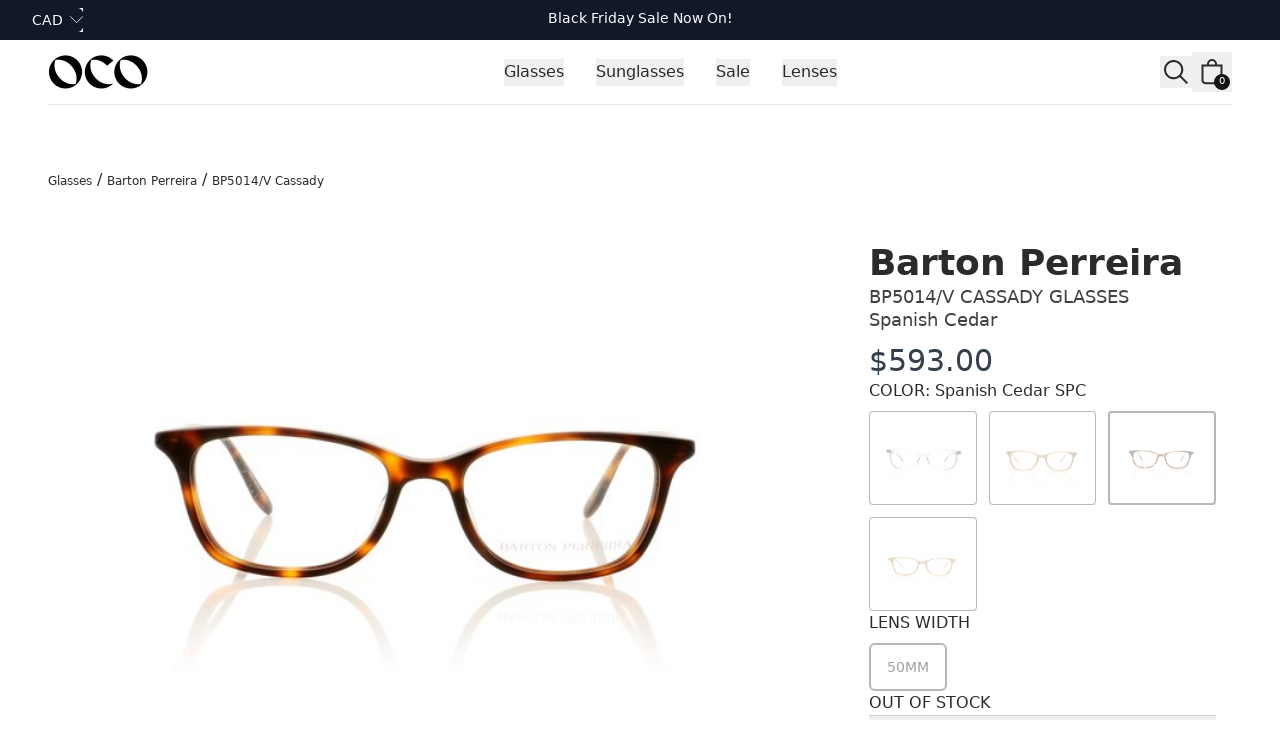

--- FILE ---
content_type: text/html
request_url: https://ocoglasses.ca/glasses/barton-perreira/cassady/spc?lensWidth=50
body_size: 22599
content:
<!DOCTYPE html><html lang="en"><head><meta charSet="utf-8"/><meta name="viewport" content="width=device-width, initial-scale=1"/><link rel="preload" as="image" href="https://cdn.shopify.com/s/files/1/2447/7147/files/OCO-logo-web.png?v=1632382038&amp;width=200&amp;height=108&amp;crop=center"/><link rel="preload" as="image" imageSrcSet="
            https://omnified.io/cdn-cgi/image/w=220,q=85/https:/firebasestorage.googleapis.com:443/v0/b/omnified-optical/o/images%2Feyewear_products%2Fbar-cassady-opt-spc%2FLEGACY__bar-cassady-spc__0001.jpg?alt=media&amp;token=7a9def70-ffb1-4bd6-8970-55efb0fd27d6 320w,
            https://omnified.io/cdn-cgi/image/w=440,q=85/https:/firebasestorage.googleapis.com:443/v0/b/omnified-optical/o/images%2Feyewear_products%2Fbar-cassady-opt-spc%2FLEGACY__bar-cassady-spc__0001.jpg?alt=media&amp;token=7a9def70-ffb1-4bd6-8970-55efb0fd27d6 440w,
            https://omnified.io/cdn-cgi/image/w=640,q=85/https:/firebasestorage.googleapis.com:443/v0/b/omnified-optical/o/images%2Feyewear_products%2Fbar-cassady-opt-spc%2FLEGACY__bar-cassady-spc__0001.jpg?alt=media&amp;token=7a9def70-ffb1-4bd6-8970-55efb0fd27d6 640w,
            https://omnified.io/cdn-cgi/image/w=800,q=85/https:/firebasestorage.googleapis.com:443/v0/b/omnified-optical/o/images%2Feyewear_products%2Fbar-cassady-opt-spc%2FLEGACY__bar-cassady-spc__0001.jpg?alt=media&amp;token=7a9def70-ffb1-4bd6-8970-55efb0fd27d6 800w,
            https://omnified.io/cdn-cgi/image/w=1000,q=85/https:/firebasestorage.googleapis.com:443/v0/b/omnified-optical/o/images%2Feyewear_products%2Fbar-cassady-opt-spc%2FLEGACY__bar-cassady-spc__0001.jpg?alt=media&amp;token=7a9def70-ffb1-4bd6-8970-55efb0fd27d6 1000w,
            https://omnified.io/cdn-cgi/image/w=1200,q=85/https:/firebasestorage.googleapis.com:443/v0/b/omnified-optical/o/images%2Feyewear_products%2Fbar-cassady-opt-spc%2FLEGACY__bar-cassady-spc__0001.jpg?alt=media&amp;token=7a9def70-ffb1-4bd6-8970-55efb0fd27d6 1200w,
        " imageSizes="(max-width: 640px) 90vw, 640px"/><link rel="preload" as="image" href="https://omnified.io/cdn-cgi/image/w=150,q=85/https:/firebasestorage.googleapis.com:443/v0/b/omnified-optical/o/images%2Feyewear_products%2Fbar-cassady-opt-bsm%2FLEGACY__bar-cassady-bsm__0001.jpg?alt=media&amp;token=0b0a61c1-2beb-42c8-97f1-1646bbc5d000"/><link rel="preload" as="image" href="https://omnified.io/cdn-cgi/image/w=150,q=85/https:/firebasestorage.googleapis.com:443/v0/b/omnified-optical/o/images%2Feyewear_products%2Fbar-cassady-opt-clv%2Fbar-cassady-opt-clv__360_01_00001__1635235072334.jpg?alt=media&amp;token=9f290bc4-4781-4b4c-99dc-34fddbadc34e"/><link rel="preload" as="image" href="https://omnified.io/cdn-cgi/image/w=150,q=85/https:/firebasestorage.googleapis.com:443/v0/b/omnified-optical/o/images%2Feyewear_products%2Fbar-cassady-opt-spc%2FLEGACY__bar-cassady-spc__0001.jpg?alt=media&amp;token=7a9def70-ffb1-4bd6-8970-55efb0fd27d6"/><link rel="preload" as="image" href="https://omnified.io/cdn-cgi/image/w=150,q=85/https:/firebasestorage.googleapis.com:443/v0/b/omnified-optical/o/images%2Feyewear_products%2Fbar-cassady-opt-umt%2FLEGACY__bar-cassady-umt__0001.jpg?alt=media&amp;token=21d41a4c-2e1f-4df2-835f-756108a50f00"/><title>Barton Perreira BP5014/V Cassady Spanish Cedar SPC Glasse...</title><meta property="og:title" content="Barton Perreira BP5014/V Cassady Spanish Cedar SPC Glasse..."/><meta property="twitter:title" content="Barton Perreira BP5014/V Cassady Spanish Cedar SPC Glasse..."/><meta name="description" content="Includes original Barton Perreira case and cloth"/><meta property="og:description" content="Includes original Barton Perreira case and cloth"/><meta property="twitter:description" content="Includes original Barton Perreira case and cloth"/><meta property="twitter:site" content="@theeyeplace"/><meta property="twitter:creator" content="@theeyeplace"/><link rel="canonical" href="https://ocoglasses.ca/glasses/barton-perreira/cassady/spc"/><meta property="og:url" content="https://ocoglasses.ca/glasses/barton-perreira/cassady/spc"/><meta property="og:image:url" content="https://firebasestorage.googleapis.com:443/v0/b/omnified-optical/o/images%2Feyewear_products%2Fbar-cassady-opt-spc%2FLEGACY__bar-cassady-spc__0001.jpg?alt=media&amp;token=7a9def70-ffb1-4bd6-8970-55efb0fd27d6"/><meta property="og:image:secure_url" content="https://firebasestorage.googleapis.com:443/v0/b/omnified-optical/o/images%2Feyewear_products%2Fbar-cassady-opt-spc%2FLEGACY__bar-cassady-spc__0001.jpg?alt=media&amp;token=7a9def70-ffb1-4bd6-8970-55efb0fd27d6"/><meta property="og:image:type" content="image/jpeg"/><meta property="og:image:url" content="https://firebasestorage.googleapis.com:443/v0/b/omnified-optical/o/images%2Feyewear_products%2Fbar-cassady-opt-spc%2FLEGACY__bar-cassady-spc__0003.jpg?alt=media&amp;token=57206660-4dec-4255-a9b5-7d5c5bde13d8"/><meta property="og:image:secure_url" content="https://firebasestorage.googleapis.com:443/v0/b/omnified-optical/o/images%2Feyewear_products%2Fbar-cassady-opt-spc%2FLEGACY__bar-cassady-spc__0003.jpg?alt=media&amp;token=57206660-4dec-4255-a9b5-7d5c5bde13d8"/><meta property="og:image:type" content="image/jpeg"/><meta property="og:image:url" content="https://firebasestorage.googleapis.com:443/v0/b/omnified-optical/o/images%2Feyewear_products%2Fbar-cassady-opt-spc%2FLEGACY__bar-cassady-spc__0006.jpg?alt=media&amp;token=3a36903e-a3db-4933-8dad-771093da5f7d"/><meta property="og:image:secure_url" content="https://firebasestorage.googleapis.com:443/v0/b/omnified-optical/o/images%2Feyewear_products%2Fbar-cassady-opt-spc%2FLEGACY__bar-cassady-spc__0006.jpg?alt=media&amp;token=3a36903e-a3db-4933-8dad-771093da5f7d"/><meta property="og:image:type" content="image/jpeg"/><meta name="robots" content="index,follow"/><link rel="icon" type="image/png" sizes="16x16" href="/favicon-16x16.png"/><link rel="icon" type="image/png" sizes="32x32" href="/favicon-32x32.png"/><link rel="apple-touch-icon" sizes="180x180" href="/apple-touch-icon.png"/><link rel="manifest" href="/site.webmanifest"/><link rel="icon" href="/favicon.ico"/><link rel="modulepreload" href="/assets/manifest-23c97d00.js"/><link rel="modulepreload" href="/assets/entry.client-BnGQhSas.js"/><link rel="modulepreload" href="/assets/index-ClqUEK24.js"/><link rel="modulepreload" href="/assets/components-D9bnGrqf.js"/><link rel="modulepreload" href="/assets/tiny-invariant-CopsF_GD.js"/><link rel="modulepreload" href="/assets/Image-Cb6P3aaK.js"/><link rel="modulepreload" href="/assets/Money-pxIGjmBL.js"/><link rel="modulepreload" href="/assets/Text-D6f-qbl8.js"/><link rel="modulepreload" href="/assets/LocalCartContext-CK1nT88_.js"/><link rel="modulepreload" href="/assets/MediaFile-LliegiXg.js"/><link rel="modulepreload" href="/assets/dialog-B9aiNSXr.js"/><link rel="modulepreload" href="/assets/Drawer-DYqqW0TX.js"/><link rel="modulepreload" href="/assets/Icon-B36xAcJ1.js"/><link rel="modulepreload" href="/assets/ProductCard-Bz1i00of.js"/><link rel="modulepreload" href="/assets/LoadingSpinner-CBaGNd3v.js"/><link rel="modulepreload" href="/assets/Button-CXZX2k6S.js"/><link rel="modulepreload" href="/assets/root-Cud2kLgD.js"/><link rel="modulepreload" href="/assets/_category._brand-CYAPpCmr.js"/><link rel="modulepreload" href="/assets/_category._brand._model-CYAPpCmr.js"/><link rel="modulepreload" href="/assets/ProductImages-BZ5qhtxo.js"/><link rel="modulepreload" href="/assets/listbox-DKoLg4hH.js"/><link rel="modulepreload" href="/assets/disclosure-wBI6Jnww.js"/><link rel="modulepreload" href="/assets/getSeoMeta-DXRzAPIL.js"/><link rel="modulepreload" href="/assets/_category._brand._model._colourway-sBNe1_tw.js"/><script id="merchantWidgetScript" src="https://www.gstatic.com/shopping/merchant/merchantwidget.js" defer=""></script><script type="text/javascript" defer="">
              document.getElementById('merchantWidgetScript').addEventListener('load', function () {
          merchantwidget.start({position: 'LEFT_BOTTOM'});
              });
            </script><script type="application/ld+json">{"@context":"https://schema.org","@type":"Organization","name":"OCO Glasses","logo":"https://cdn.shopify.com/s/files/1/2447/7147/files/OCO-logo-web.png?v=1632382038&width=200&height=108&crop=center","sameAs":["https://twitter.com/theeyeplace","https://www.facebook.com/theeyeplaceopticians","https://instagram.com/theeyeplace"],"url":"https://www.ocoglasses.ca"}</script><script type="application/ld+json">{"@context":"https://schema.org","@type":"BreadcrumbList","itemListElement":[{"@type":"ListItem","position":1,"name":"Category","item":"https://ocoglasses.ca/glasses"},{"@type":"ListItem","position":2,"name":"Barton Perreira","item":"https://ocoglasses.ca/glasses/barton-perreira"},{"@type":"ListItem","position":3,"name":"BP5014/V Cassady","item":"https://ocoglasses.ca/glasses/barton-perreira/cassady"},{"@type":"ListItem","position":4,"name":"Spanish Cedar","item":"https://ocoglasses.ca/glasses/barton-perreira/cassady/spc"},{"@type":"ListItem","position":5,"name":"Barton Perreira BP5014/V Cassady Spanish Cedar SPC Glasses - 50mm"}]}</script><script type="application/ld+json">{"@context":"https://schema.org","@type":"ProductGroup","name":"Barton Perreira BP5014/V Cassady Glasses","description":"","brand":{"@type":"Brand","name":"Barton Perreira"},"image":"https://firebasestorage.googleapis.com:443/v0/b/omnified-optical/o/images%2Feyewear_products%2Fbar-cassady-opt-spc%2FLEGACY__bar-cassady-spc__0001.jpg?alt=media&token=7a9def70-ffb1-4bd6-8970-55efb0fd27d6","productGroupID":"glasses-barton-perreira-cassady","variesBy":["https://schema.org/size","https://schema.org/color"],"hasVariant":[{"@type":"Product","name":"Barton Perreira BP5014/V Cassady Spanish Cedar SPC Glasses - 50mm","image":["https://firebasestorage.googleapis.com:443/v0/b/omnified-optical/o/images%2Feyewear_products%2Fbar-cassady-opt-spc%2FLEGACY__bar-cassady-spc__0001.jpg?alt=media&token=7a9def70-ffb1-4bd6-8970-55efb0fd27d6"],"material":"","description":"","category":"Glasses","sku":"/glasses/barton-perreira/cassady/spc/lensWidth=50","mpn":"","gtin":"849260021499","size":"50mm","color":"Spanish Cedar","gender":"Unisex","offers":{"@type":"Offer","availability":"https://schema.org/OutOfStock","price":"593.00","priceCurrency":"CAD","url":"https://ocoglasses.ca/glasses/barton-perreira/cassady/spc?lensWidth=50","priceValidUntil":"2027-01-12T20:08:21.641Z"}}]}</script><link rel="stylesheet" href="/assets/MediaFile-ggy1BK9Y.css"/><link rel="stylesheet" href="/assets/tailwind-CeBX2rld.css"/></head><body class="flex min-h-screen flex-col"><div><a href="#mainContent" class="sr-only">Skip to content</a></div><div><header role="banner" class="h-nav bg-contrast sticky top-0 z-50 hidden w-full items-center justify-between gap-8 py-8 leading-none transition duration-300 lg:flex"><nav class="w-full"><div class="bg-gray-900"><div class="relative mx-auto flex h-10 max-w-screen-2xl items-center px-4 sm:px-6 lg:px-8"><button><span class="sr-only">Currency</span><span class="group relative -ml-2 inline-block rounded-md border-transparent bg-gray-900 focus-within:ring-2 focus-within:ring-white"><span class="flex items-center rounded-md border-transparent bg-gray-900 bg-none py-0.5 pl-2 pr-5 text-sm font-medium text-white focus:border-transparent focus:outline-none focus:ring-0 group-hover:text-gray-100">CAD</span><span class="pointer-events-none absolute inset-y-0 right-0 flex items-center"><svg xmlns="http://www.w3.org/2000/svg" viewBox="0 0 20 20" aria-hidden="true" fill="transparent" stroke="currentColor" class="h-5 w-5 transition rotate-0 -mt-1 !h-4 !w-4 text-white"><title>Caret</title><path stroke-linecap="round" stroke-linejoin="round" d="M19.5 8.25l-7.5 7.5-7.5-7.5"></path></svg></span></span></button><a data-discover="true" href="/collections/black-friday-specials"><p class="absolute left-1/2 top-2 -translate-x-1/2 whitespace-nowrap text-center text-sm font-medium text-white lg:flex-none">Black Friday Sale Now On!</p></a></div></div><div class="mx-auto max-w-screen-2xl px-4 sm:px-6 md:px-8 lg:px-12"><div class="border-b border-gray-200"><div class="flex h-16 items-center justify-between"><div class="hidden lg:flex lg:items-center"><a data-discover="true" href="/"><span class="sr-only">OCO Glasses</span><img src="https://cdn.shopify.com/s/files/1/2447/7147/files/OCO-logo-web.png?v=1632382038&amp;width=200&amp;height=108&amp;crop=center" alt="OCO Glasses logo" height="54" width="100"/></a></div><div class="ml-8"><div class="flex h-full justify-center space-x-8"><div class="relative flex" data-headlessui-state=""><div class="relative flex"><button class="border-transparent relative z-10 -mb-px flex items-center border-b-2 pt-px font-medium transition-colors duration-200 ease-out" type="button" aria-expanded="false" data-headlessui-state=""><span class="max-w-prose whitespace-pre-wrap inherit text-copy">Glasses</span></button></div></div><span hidden="" style="position:fixed;top:1px;left:1px;width:1px;height:0;padding:0;margin:-1px;overflow:hidden;clip:rect(0, 0, 0, 0);white-space:nowrap;border-width:0;display:none"></span><div class="relative flex" data-headlessui-state=""><div class="relative flex"><button class="border-transparent relative z-10 -mb-px flex items-center border-b-2 pt-px font-medium transition-colors duration-200 ease-out" type="button" aria-expanded="false" data-headlessui-state=""><span class="max-w-prose whitespace-pre-wrap inherit text-copy">Sunglasses</span></button></div></div><span hidden="" style="position:fixed;top:1px;left:1px;width:1px;height:0;padding:0;margin:-1px;overflow:hidden;clip:rect(0, 0, 0, 0);white-space:nowrap;border-width:0;display:none"></span><div class="relative flex" data-headlessui-state=""><div class="relative flex"><button class="border-transparent relative z-10 -mb-px flex items-center border-b-2 pt-px font-medium transition-colors duration-200 ease-out" type="button" aria-expanded="false" data-headlessui-state=""><span class="max-w-prose whitespace-pre-wrap inherit text-copy">Sale</span></button></div></div><span hidden="" style="position:fixed;top:1px;left:1px;width:1px;height:0;padding:0;margin:-1px;overflow:hidden;clip:rect(0, 0, 0, 0);white-space:nowrap;border-width:0;display:none"></span><div class="relative flex" data-headlessui-state=""><div class="relative flex"><button class="border-transparent relative z-10 -mb-px flex items-center border-b-2 pt-px font-medium transition-colors duration-200 ease-out" type="button" aria-expanded="false" data-headlessui-state=""><span class="max-w-prose whitespace-pre-wrap inherit text-copy">Lenses</span></button></div></div><span hidden="" style="position:fixed;top:1px;left:1px;width:1px;height:0;padding:0;margin:-1px;overflow:hidden;clip:rect(0, 0, 0, 0);white-space:nowrap;border-width:0;display:none"></span></div></div><span hidden="" style="position:fixed;top:1px;left:1px;width:1px;height:0;padding:0;margin:-1px;overflow:hidden;clip:rect(0, 0, 0, 0);white-space:nowrap;border-width:0;display:none"></span><div class="flex items-center gap-1"><button class="focus:ring-primary/5 relative flex h-8 w-8 items-center justify-center"><svg xmlns="http://www.w3.org/2000/svg" viewBox="0 0 20 20" fill="currentColor" class="h-8 w-8"><title>Search</title><path fill-rule="evenodd" d="M13.3 8.52a4.77 4.77 0 1 1-9.55 0 4.77 4.77 0 0 1 9.55 0Zm-.98 4.68a6.02 6.02 0 1 1 .88-.88l4.3 4.3-.89.88-4.3-4.3Z"></path></svg></button><a class="relative flex h-8 w-8 items-center justify-center focus:ring-gray-400 md:h-10 md:w-10" data-discover="true" href="/cart"><svg xmlns="http://www.w3.org/2000/svg" viewBox="0 0 20 20" fill="currentColor" class="h-8 w-8"><title>Bag</title><path fill-rule="evenodd" d="M8.125 5a1.875 1.875 0 0 1 3.75 0v.375h-3.75V5Zm-1.25.375V5a3.125 3.125 0 1 1 6.25 0v.375h3.5V15A2.625 2.625 0 0 1 14 17.625H6A2.625 2.625 0 0 1 3.375 15V5.375h3.5ZM4.625 15V6.625h10.75V15c0 .76-.616 1.375-1.375 1.375H6c-.76 0-1.375-.616-1.375-1.375Z"></path></svg><div class="bg-primary text-contrast absolute bottom-0.5 right-0.5 flex h-3 w-3 min-w-[0.75rem] items-center justify-center rounded-full px-[0.125rem] pb-px text-center text-[0.625rem] leading-none subpixel-antialiased md:bottom-0.5 md:right-0.5 md:h-4 md:w-4"><span>0</span></div></a></div></div></div></div></nav></header><header role="banner" class="bg-contrast text-primary h-nav sticky top-0 z-40 flex w-full items-center justify-between gap-4 px-4 leading-none md:px-8 lg:hidden"><div class="flex w-full items-center justify-start gap-6"><button class="relative flex h-8 w-8 items-center justify-center"><svg xmlns="http://www.w3.org/2000/svg" viewBox="0 0 20 20" fill="currentColor" stroke="currentColor" class="h-8 w-8"><title>Menu</title><line x1="3" y1="6.375" x2="17" y2="6.375" stroke-width="1.25"></line><line x1="3" y1="10.375" x2="17" y2="10.375" stroke-width="1.25"></line><line x1="3" y1="14.375" x2="17" y2="14.375" stroke-width="1.25"></line></svg></button><button class="relative flex h-8 w-8 items-center justify-center"><svg xmlns="http://www.w3.org/2000/svg" viewBox="0 0 20 20" fill="currentColor" class="h-8 w-8"><title>Search</title><path fill-rule="evenodd" d="M13.3 8.52a4.77 4.77 0 1 1-9.55 0 4.77 4.77 0 0 1 9.55 0Zm-.98 4.68a6.02 6.02 0 1 1 .88-.88l4.3 4.3-.89.88-4.3-4.3Z"></path></svg></button></div><a class="shrink-0" data-discover="true" href="/"><img src="https://cdn.shopify.com/s/files/1/2447/7147/files/OCO-logo-web.png?v=1632382038&amp;width=200&amp;height=108&amp;crop=center" width="80" class="w-20 sm:w-28" alt="logo"/></a><div class="flex w-full items-center justify-end gap-6"><a class="relative flex h-8 w-8 items-center justify-center focus:ring-gray-400 md:h-10 md:w-10" data-discover="true" href="/cart"><svg xmlns="http://www.w3.org/2000/svg" viewBox="0 0 20 20" fill="currentColor" class="h-8 w-8"><title>Bag</title><path fill-rule="evenodd" d="M8.125 5a1.875 1.875 0 0 1 3.75 0v.375h-3.75V5Zm-1.25.375V5a3.125 3.125 0 1 1 6.25 0v.375h3.5V15A2.625 2.625 0 0 1 14 17.625H6A2.625 2.625 0 0 1 3.375 15V5.375h3.5ZM4.625 15V6.625h10.75V15c0 .76-.616 1.375-1.375 1.375H6c-.76 0-1.375-.616-1.375-1.375Z"></path></svg><div class="bg-primary text-contrast absolute bottom-0.5 right-0.5 flex h-3 w-3 min-w-[0.75rem] items-center justify-center rounded-full px-[0.125rem] pb-px text-center text-[0.625rem] leading-none subpixel-antialiased md:bottom-0.5 md:right-0.5 md:h-4 md:w-4"><span>0</span></div></a></div></header><main role="main" id="mainContent" class="grow"><div><div class="mx-auto max-w-screen-2xl px-4 pt-4 md:px-8 lg:pt-8 xl:px-12"><div class="mx-auto max-w-screen-2xl pt-4 lg:pt-8"><p><a data-discover="true" href="/collections/glasses"><span class="max-w-prose whitespace-pre-wrap inherit text-fine subpixel-antialiased">Glasses</span></a><span> / </span><a data-discover="true" href="/collections/barton-perreira-glasses"><span class="max-w-prose whitespace-pre-wrap inherit text-fine subpixel-antialiased">Barton Perreira</span></a><span> / </span><span class="max-w-prose whitespace-pre-wrap inherit text-fine subpixel-antialiased">BP5014/V Cassady</span></p></div></div><div class="mx-auto grid max-w-screen-2xl items-start pt-4 lg:grid-cols-3 lg:gap-6 lg:pt-8 xl:px-12"><div class="flex w-full min-w-0 flex-col gap-16 lg:col-span-2 lg:space-y-32 lg:pb-32"><div class="hiddenScroll hidden flex-col gap-4 lg:flex w-full pr-4 lg:col-span-2"><div to="./images?imageId=0" class="w-full snap-center bg-white" rel="prefetch"><img src="https://firebasestorage.googleapis.com:443/v0/b/omnified-optical/o/images%2Feyewear_products%2Fbar-cassady-opt-spc%2FLEGACY__bar-cassady-spc__0001.jpg?alt=media&amp;token=7a9def70-ffb1-4bd6-8970-55efb0fd27d6" alt="Barton Perreira Cassady Spanish Cedar SPC Glasses" loading="eager" width="640" height="360" class="fadeIn h-full w-full rounded object-cover object-center" srcSet="
            https://omnified.io/cdn-cgi/image/w=220,q=85/https:/firebasestorage.googleapis.com:443/v0/b/omnified-optical/o/images%2Feyewear_products%2Fbar-cassady-opt-spc%2FLEGACY__bar-cassady-spc__0001.jpg?alt=media&amp;token=7a9def70-ffb1-4bd6-8970-55efb0fd27d6 320w,
            https://omnified.io/cdn-cgi/image/w=440,q=85/https:/firebasestorage.googleapis.com:443/v0/b/omnified-optical/o/images%2Feyewear_products%2Fbar-cassady-opt-spc%2FLEGACY__bar-cassady-spc__0001.jpg?alt=media&amp;token=7a9def70-ffb1-4bd6-8970-55efb0fd27d6 440w,
            https://omnified.io/cdn-cgi/image/w=640,q=85/https:/firebasestorage.googleapis.com:443/v0/b/omnified-optical/o/images%2Feyewear_products%2Fbar-cassady-opt-spc%2FLEGACY__bar-cassady-spc__0001.jpg?alt=media&amp;token=7a9def70-ffb1-4bd6-8970-55efb0fd27d6 640w,
            https://omnified.io/cdn-cgi/image/w=800,q=85/https:/firebasestorage.googleapis.com:443/v0/b/omnified-optical/o/images%2Feyewear_products%2Fbar-cassady-opt-spc%2FLEGACY__bar-cassady-spc__0001.jpg?alt=media&amp;token=7a9def70-ffb1-4bd6-8970-55efb0fd27d6 800w,
            https://omnified.io/cdn-cgi/image/w=1000,q=85/https:/firebasestorage.googleapis.com:443/v0/b/omnified-optical/o/images%2Feyewear_products%2Fbar-cassady-opt-spc%2FLEGACY__bar-cassady-spc__0001.jpg?alt=media&amp;token=7a9def70-ffb1-4bd6-8970-55efb0fd27d6 1000w,
            https://omnified.io/cdn-cgi/image/w=1200,q=85/https:/firebasestorage.googleapis.com:443/v0/b/omnified-optical/o/images%2Feyewear_products%2Fbar-cassady-opt-spc%2FLEGACY__bar-cassady-spc__0001.jpg?alt=media&amp;token=7a9def70-ffb1-4bd6-8970-55efb0fd27d6 1200w,
        " sizes="(max-width: 640px) 90vw, 640px"/></div><div to="./images?imageId=1" class="w-full snap-center bg-white" rel="prefetch"><img src="https://firebasestorage.googleapis.com:443/v0/b/omnified-optical/o/images%2Feyewear_products%2Fbar-cassady-opt-spc%2FLEGACY__bar-cassady-spc__0003.jpg?alt=media&amp;token=57206660-4dec-4255-a9b5-7d5c5bde13d8" alt="Barton Perreira Cassady Spanish Cedar SPC Glasses" loading="lazy" width="640" height="360" class="fadeIn h-full w-full rounded object-cover object-center" srcSet="
            https://omnified.io/cdn-cgi/image/w=220,q=85/https:/firebasestorage.googleapis.com:443/v0/b/omnified-optical/o/images%2Feyewear_products%2Fbar-cassady-opt-spc%2FLEGACY__bar-cassady-spc__0003.jpg?alt=media&amp;token=57206660-4dec-4255-a9b5-7d5c5bde13d8 320w,
            https://omnified.io/cdn-cgi/image/w=440,q=85/https:/firebasestorage.googleapis.com:443/v0/b/omnified-optical/o/images%2Feyewear_products%2Fbar-cassady-opt-spc%2FLEGACY__bar-cassady-spc__0003.jpg?alt=media&amp;token=57206660-4dec-4255-a9b5-7d5c5bde13d8 440w,
            https://omnified.io/cdn-cgi/image/w=640,q=85/https:/firebasestorage.googleapis.com:443/v0/b/omnified-optical/o/images%2Feyewear_products%2Fbar-cassady-opt-spc%2FLEGACY__bar-cassady-spc__0003.jpg?alt=media&amp;token=57206660-4dec-4255-a9b5-7d5c5bde13d8 640w,
            https://omnified.io/cdn-cgi/image/w=800,q=85/https:/firebasestorage.googleapis.com:443/v0/b/omnified-optical/o/images%2Feyewear_products%2Fbar-cassady-opt-spc%2FLEGACY__bar-cassady-spc__0003.jpg?alt=media&amp;token=57206660-4dec-4255-a9b5-7d5c5bde13d8 800w,
            https://omnified.io/cdn-cgi/image/w=1000,q=85/https:/firebasestorage.googleapis.com:443/v0/b/omnified-optical/o/images%2Feyewear_products%2Fbar-cassady-opt-spc%2FLEGACY__bar-cassady-spc__0003.jpg?alt=media&amp;token=57206660-4dec-4255-a9b5-7d5c5bde13d8 1000w,
            https://omnified.io/cdn-cgi/image/w=1200,q=85/https:/firebasestorage.googleapis.com:443/v0/b/omnified-optical/o/images%2Feyewear_products%2Fbar-cassady-opt-spc%2FLEGACY__bar-cassady-spc__0003.jpg?alt=media&amp;token=57206660-4dec-4255-a9b5-7d5c5bde13d8 1200w,
        " sizes="(max-width: 640px) 90vw, 640px"/></div><div to="./images?imageId=2" class="w-full snap-center bg-white" rel="prefetch"><img src="https://firebasestorage.googleapis.com:443/v0/b/omnified-optical/o/images%2Feyewear_products%2Fbar-cassady-opt-spc%2FLEGACY__bar-cassady-spc__0006.jpg?alt=media&amp;token=3a36903e-a3db-4933-8dad-771093da5f7d" alt="Barton Perreira Cassady Spanish Cedar SPC Glasses" loading="lazy" width="640" height="360" class="fadeIn h-full w-full rounded object-cover object-center" srcSet="
            https://omnified.io/cdn-cgi/image/w=220,q=85/https:/firebasestorage.googleapis.com:443/v0/b/omnified-optical/o/images%2Feyewear_products%2Fbar-cassady-opt-spc%2FLEGACY__bar-cassady-spc__0006.jpg?alt=media&amp;token=3a36903e-a3db-4933-8dad-771093da5f7d 320w,
            https://omnified.io/cdn-cgi/image/w=440,q=85/https:/firebasestorage.googleapis.com:443/v0/b/omnified-optical/o/images%2Feyewear_products%2Fbar-cassady-opt-spc%2FLEGACY__bar-cassady-spc__0006.jpg?alt=media&amp;token=3a36903e-a3db-4933-8dad-771093da5f7d 440w,
            https://omnified.io/cdn-cgi/image/w=640,q=85/https:/firebasestorage.googleapis.com:443/v0/b/omnified-optical/o/images%2Feyewear_products%2Fbar-cassady-opt-spc%2FLEGACY__bar-cassady-spc__0006.jpg?alt=media&amp;token=3a36903e-a3db-4933-8dad-771093da5f7d 640w,
            https://omnified.io/cdn-cgi/image/w=800,q=85/https:/firebasestorage.googleapis.com:443/v0/b/omnified-optical/o/images%2Feyewear_products%2Fbar-cassady-opt-spc%2FLEGACY__bar-cassady-spc__0006.jpg?alt=media&amp;token=3a36903e-a3db-4933-8dad-771093da5f7d 800w,
            https://omnified.io/cdn-cgi/image/w=1000,q=85/https:/firebasestorage.googleapis.com:443/v0/b/omnified-optical/o/images%2Feyewear_products%2Fbar-cassady-opt-spc%2FLEGACY__bar-cassady-spc__0006.jpg?alt=media&amp;token=3a36903e-a3db-4933-8dad-771093da5f7d 1000w,
            https://omnified.io/cdn-cgi/image/w=1200,q=85/https:/firebasestorage.googleapis.com:443/v0/b/omnified-optical/o/images%2Feyewear_products%2Fbar-cassady-opt-spc%2FLEGACY__bar-cassady-spc__0006.jpg?alt=media&amp;token=3a36903e-a3db-4933-8dad-771093da5f7d 1200w,
        " sizes="(max-width: 640px) 90vw, 640px"/></div></div><div class="relative mb-12 lg:hidden"><div class="embla overflow-hidden"><div class="embla__viewport"><div class="embla__container flex"><div class="embla__slide shrink-0 grow-0 basis-full"><div to="./images?imageId=0" class="w-full snap-center bg-white" rel="prefetch"><img src="https://firebasestorage.googleapis.com:443/v0/b/omnified-optical/o/images%2Feyewear_products%2Fbar-cassady-opt-spc%2FLEGACY__bar-cassady-spc__0001.jpg?alt=media&amp;token=7a9def70-ffb1-4bd6-8970-55efb0fd27d6" alt="Barton Perreira Cassady Spanish Cedar SPC Glasses" loading="eager" width="640" height="360" class="fadeIn h-full w-full rounded object-cover object-center" srcSet="
            https://omnified.io/cdn-cgi/image/w=220,q=85/https:/firebasestorage.googleapis.com:443/v0/b/omnified-optical/o/images%2Feyewear_products%2Fbar-cassady-opt-spc%2FLEGACY__bar-cassady-spc__0001.jpg?alt=media&amp;token=7a9def70-ffb1-4bd6-8970-55efb0fd27d6 320w,
            https://omnified.io/cdn-cgi/image/w=440,q=85/https:/firebasestorage.googleapis.com:443/v0/b/omnified-optical/o/images%2Feyewear_products%2Fbar-cassady-opt-spc%2FLEGACY__bar-cassady-spc__0001.jpg?alt=media&amp;token=7a9def70-ffb1-4bd6-8970-55efb0fd27d6 440w,
            https://omnified.io/cdn-cgi/image/w=640,q=85/https:/firebasestorage.googleapis.com:443/v0/b/omnified-optical/o/images%2Feyewear_products%2Fbar-cassady-opt-spc%2FLEGACY__bar-cassady-spc__0001.jpg?alt=media&amp;token=7a9def70-ffb1-4bd6-8970-55efb0fd27d6 640w,
            https://omnified.io/cdn-cgi/image/w=800,q=85/https:/firebasestorage.googleapis.com:443/v0/b/omnified-optical/o/images%2Feyewear_products%2Fbar-cassady-opt-spc%2FLEGACY__bar-cassady-spc__0001.jpg?alt=media&amp;token=7a9def70-ffb1-4bd6-8970-55efb0fd27d6 800w,
            https://omnified.io/cdn-cgi/image/w=1000,q=85/https:/firebasestorage.googleapis.com:443/v0/b/omnified-optical/o/images%2Feyewear_products%2Fbar-cassady-opt-spc%2FLEGACY__bar-cassady-spc__0001.jpg?alt=media&amp;token=7a9def70-ffb1-4bd6-8970-55efb0fd27d6 1000w,
            https://omnified.io/cdn-cgi/image/w=1200,q=85/https:/firebasestorage.googleapis.com:443/v0/b/omnified-optical/o/images%2Feyewear_products%2Fbar-cassady-opt-spc%2FLEGACY__bar-cassady-spc__0001.jpg?alt=media&amp;token=7a9def70-ffb1-4bd6-8970-55efb0fd27d6 1200w,
        " sizes="(max-width: 640px) 90vw, 640px"/></div></div><div class="embla__slide shrink-0 grow-0 basis-full"><div to="./images?imageId=1" class="w-full snap-center bg-white" rel="prefetch"><img src="https://firebasestorage.googleapis.com:443/v0/b/omnified-optical/o/images%2Feyewear_products%2Fbar-cassady-opt-spc%2FLEGACY__bar-cassady-spc__0003.jpg?alt=media&amp;token=57206660-4dec-4255-a9b5-7d5c5bde13d8" alt="Barton Perreira Cassady Spanish Cedar SPC Glasses" loading="lazy" width="640" height="360" class="fadeIn h-full w-full rounded object-cover object-center" srcSet="
            https://omnified.io/cdn-cgi/image/w=220,q=85/https:/firebasestorage.googleapis.com:443/v0/b/omnified-optical/o/images%2Feyewear_products%2Fbar-cassady-opt-spc%2FLEGACY__bar-cassady-spc__0003.jpg?alt=media&amp;token=57206660-4dec-4255-a9b5-7d5c5bde13d8 320w,
            https://omnified.io/cdn-cgi/image/w=440,q=85/https:/firebasestorage.googleapis.com:443/v0/b/omnified-optical/o/images%2Feyewear_products%2Fbar-cassady-opt-spc%2FLEGACY__bar-cassady-spc__0003.jpg?alt=media&amp;token=57206660-4dec-4255-a9b5-7d5c5bde13d8 440w,
            https://omnified.io/cdn-cgi/image/w=640,q=85/https:/firebasestorage.googleapis.com:443/v0/b/omnified-optical/o/images%2Feyewear_products%2Fbar-cassady-opt-spc%2FLEGACY__bar-cassady-spc__0003.jpg?alt=media&amp;token=57206660-4dec-4255-a9b5-7d5c5bde13d8 640w,
            https://omnified.io/cdn-cgi/image/w=800,q=85/https:/firebasestorage.googleapis.com:443/v0/b/omnified-optical/o/images%2Feyewear_products%2Fbar-cassady-opt-spc%2FLEGACY__bar-cassady-spc__0003.jpg?alt=media&amp;token=57206660-4dec-4255-a9b5-7d5c5bde13d8 800w,
            https://omnified.io/cdn-cgi/image/w=1000,q=85/https:/firebasestorage.googleapis.com:443/v0/b/omnified-optical/o/images%2Feyewear_products%2Fbar-cassady-opt-spc%2FLEGACY__bar-cassady-spc__0003.jpg?alt=media&amp;token=57206660-4dec-4255-a9b5-7d5c5bde13d8 1000w,
            https://omnified.io/cdn-cgi/image/w=1200,q=85/https:/firebasestorage.googleapis.com:443/v0/b/omnified-optical/o/images%2Feyewear_products%2Fbar-cassady-opt-spc%2FLEGACY__bar-cassady-spc__0003.jpg?alt=media&amp;token=57206660-4dec-4255-a9b5-7d5c5bde13d8 1200w,
        " sizes="(max-width: 640px) 90vw, 640px"/></div></div><div class="embla__slide shrink-0 grow-0 basis-full"><div to="./images?imageId=2" class="w-full snap-center bg-white" rel="prefetch"><img src="https://firebasestorage.googleapis.com:443/v0/b/omnified-optical/o/images%2Feyewear_products%2Fbar-cassady-opt-spc%2FLEGACY__bar-cassady-spc__0006.jpg?alt=media&amp;token=3a36903e-a3db-4933-8dad-771093da5f7d" alt="Barton Perreira Cassady Spanish Cedar SPC Glasses" loading="lazy" width="640" height="360" class="fadeIn h-full w-full rounded object-cover object-center" srcSet="
            https://omnified.io/cdn-cgi/image/w=220,q=85/https:/firebasestorage.googleapis.com:443/v0/b/omnified-optical/o/images%2Feyewear_products%2Fbar-cassady-opt-spc%2FLEGACY__bar-cassady-spc__0006.jpg?alt=media&amp;token=3a36903e-a3db-4933-8dad-771093da5f7d 320w,
            https://omnified.io/cdn-cgi/image/w=440,q=85/https:/firebasestorage.googleapis.com:443/v0/b/omnified-optical/o/images%2Feyewear_products%2Fbar-cassady-opt-spc%2FLEGACY__bar-cassady-spc__0006.jpg?alt=media&amp;token=3a36903e-a3db-4933-8dad-771093da5f7d 440w,
            https://omnified.io/cdn-cgi/image/w=640,q=85/https:/firebasestorage.googleapis.com:443/v0/b/omnified-optical/o/images%2Feyewear_products%2Fbar-cassady-opt-spc%2FLEGACY__bar-cassady-spc__0006.jpg?alt=media&amp;token=3a36903e-a3db-4933-8dad-771093da5f7d 640w,
            https://omnified.io/cdn-cgi/image/w=800,q=85/https:/firebasestorage.googleapis.com:443/v0/b/omnified-optical/o/images%2Feyewear_products%2Fbar-cassady-opt-spc%2FLEGACY__bar-cassady-spc__0006.jpg?alt=media&amp;token=3a36903e-a3db-4933-8dad-771093da5f7d 800w,
            https://omnified.io/cdn-cgi/image/w=1000,q=85/https:/firebasestorage.googleapis.com:443/v0/b/omnified-optical/o/images%2Feyewear_products%2Fbar-cassady-opt-spc%2FLEGACY__bar-cassady-spc__0006.jpg?alt=media&amp;token=3a36903e-a3db-4933-8dad-771093da5f7d 1000w,
            https://omnified.io/cdn-cgi/image/w=1200,q=85/https:/firebasestorage.googleapis.com:443/v0/b/omnified-optical/o/images%2Feyewear_products%2Fbar-cassady-opt-spc%2FLEGACY__bar-cassady-spc__0006.jpg?alt=media&amp;token=3a36903e-a3db-4933-8dad-771093da5f7d 1200w,
        " sizes="(max-width: 640px) 90vw, 640px"/></div></div></div></div></div><div class="absolute -bottom-8 flex w-full justify-center gap-4"><button class="h-3 w-3 rounded-full border-2 border-white transition-all scale-125 bg-gray-700"></button><button class="h-3 w-3 rounded-full border-2 border-white transition-all bg-gray-500"></button><button class="h-3 w-3 rounded-full border-2 border-white transition-all bg-gray-500"></button></div></div><div class="hidden lg:block"><div class="mx-auto flex max-w-md flex-col items-center gap-12 md:gap-16"><img alt="Barton Perreira logo" src="https://omnified.io/cdn-cgi/image/w=550,q=85/https:/tep-website-images.s3.amazonaws.com/brand-logos/bar-logo.png" loading="lazy" class="fadeIn h-full w-full rounded object-cover object-center"/><span class="max-w-prose whitespace-pre-wrap inherit text-lead font-medium">Includes original Barton Perreira case and cloth.</span><img alt="Case and Cloth sample" src="https://omnified.io/cdn-cgi/image/w=800,q=85/https:/tep-website-images.s3.amazonaws.com/brand-case-and-cloths/bar-case.jpg" loading="lazy" class="fadeIn h-full w-full object-cover object-center rounded"/></div></div></div><div class="md:-mb-nav md:top-nav md:-translate-y-nav md:pt-nav hiddenScroll sticky mt-4 px-4 md:overflow-y-scroll"><section class="flex w-full flex-col gap-12"><div class="grid gap-3"><h1 class="flex flex-col gap-3"><a data-discover="true" href="/collections/barton-perreira-glasses"><span class="max-w-prose font-bold text-heading whitespace-normal">Barton Perreira</span></a><span class="max-w-prose whitespace-pre-wrap inherit text-lead font-medium font-light uppercase opacity-90">BP5014/V Cassady Glasses</span><span class="max-w-prose whitespace-pre-wrap inherit text-lead font-medium opacity-90">Spanish Cedar</span></h1><div><h3 class="sr-only">Price</h3><h3 class="max-w-prose whitespace-pre-wrap text-copy flex gap-4 !text-3xl font-medium text-gray-800 opacity-90"><span>$593.00</span></h3></div></div><div class="flex flex-col gap-6"><div><div class="mb-2"><h5 class="font-medium">COLOR: Spanish Cedar SPC</h5></div><div class="grid grid-cols-3 gap-3 lg:gap-2 xl:gap-3"><button><a data-discover="true" href="/glasses/barton-perreira/cassady/bsm"><div class="group relative grid h-full place-items-center rounded bg-white [min-height:94px]"><div class="border-primary/30 grid h-full w-full place-items-center rounded border px-1.5 py-2"><div class="absolute inset-0.5 z-20 line-clamp-2 flex items-center justify-center rounded bg-white p-1 text-center text-sm font-semibold opacity-0 transition-all duration-300 group-hover:opacity-75">Blue Smoke BSM</div><div class="absolute inset-0.5 z-10 line-clamp-2 flex items-center justify-center rounded bg-white/70 p-1"></div><img alt="Barton Perreira BP5014/V Cassady Blue Smoke BSM Glasses" src="https://omnified.io/cdn-cgi/image/w=150,q=85/https:/firebasestorage.googleapis.com:443/v0/b/omnified-optical/o/images%2Feyewear_products%2Fbar-cassady-opt-bsm%2FLEGACY__bar-cassady-bsm__0001.jpg?alt=media&amp;token=0b0a61c1-2beb-42c8-97f1-1646bbc5d000" class="fadeIn h-full object-center w-full rounded object-contain"/></div></div></a></button><button><a data-discover="true" href="/glasses/barton-perreira/cassady/clv"><div class="group relative grid h-full place-items-center rounded bg-white [min-height:94px]"><div class="border-primary/30 grid h-full w-full place-items-center rounded border px-1.5 py-2"><div class="absolute inset-0.5 z-20 line-clamp-2 flex items-center justify-center rounded bg-white p-1 text-center text-sm font-semibold opacity-0 transition-all duration-300 group-hover:opacity-75">Clove CLV</div><div class="absolute inset-0.5 z-10 line-clamp-2 flex items-center justify-center rounded bg-white/70 p-1"></div><img alt="Barton Perreira Cassady Clove CLV Glasses" src="https://omnified.io/cdn-cgi/image/w=150,q=85/https:/firebasestorage.googleapis.com:443/v0/b/omnified-optical/o/images%2Feyewear_products%2Fbar-cassady-opt-clv%2Fbar-cassady-opt-clv__360_01_00001__1635235072334.jpg?alt=media&amp;token=9f290bc4-4781-4b4c-99dc-34fddbadc34e" class="fadeIn h-full object-center w-full rounded object-contain"/></div></div></a></button><button><a data-discover="true" href="/glasses/barton-perreira/cassady/spc"><div class="group relative grid h-full place-items-center rounded bg-white [min-height:94px]"><div class="border-primary/30 grid h-full w-full place-items-center rounded px-1.5 py-2 border-2"><div class="absolute inset-0.5 z-20 line-clamp-2 flex items-center justify-center rounded bg-white p-1 text-center text-sm font-semibold opacity-0 transition-all duration-300 group-hover:opacity-75">Spanish Cedar SPC</div><div class="absolute inset-0.5 z-10 line-clamp-2 flex items-center justify-center rounded bg-white/70 p-1"></div><img alt="Barton Perreira Cassady Spanish Cedar SPC Glasses" src="https://omnified.io/cdn-cgi/image/w=150,q=85/https:/firebasestorage.googleapis.com:443/v0/b/omnified-optical/o/images%2Feyewear_products%2Fbar-cassady-opt-spc%2FLEGACY__bar-cassady-spc__0001.jpg?alt=media&amp;token=7a9def70-ffb1-4bd6-8970-55efb0fd27d6" class="fadeIn h-full object-center w-full rounded object-contain"/></div></div></a></button><button><a data-discover="true" href="/glasses/barton-perreira/cassady/umt"><div class="group relative grid h-full place-items-center rounded bg-white [min-height:94px]"><div class="border-primary/30 grid h-full w-full place-items-center rounded border px-1.5 py-2"><div class="absolute inset-0.5 z-20 line-clamp-2 flex items-center justify-center rounded bg-white p-1 text-center text-sm font-semibold opacity-0 transition-all duration-300 group-hover:opacity-75">Umber Tortoise UMT</div><div class="absolute inset-0.5 z-10 line-clamp-2 flex items-center justify-center rounded bg-white/70 p-1"></div><img alt="Barton Perreira Cassady Umber Tortoise UMT Glasses" src="https://omnified.io/cdn-cgi/image/w=150,q=85/https:/firebasestorage.googleapis.com:443/v0/b/omnified-optical/o/images%2Feyewear_products%2Fbar-cassady-opt-umt%2FLEGACY__bar-cassady-umt__0001.jpg?alt=media&amp;token=21d41a4c-2e1f-4df2-835f-756108a50f00" class="fadeIn h-full object-center w-full rounded object-contain"/></div></div></a></button></div></div><div class=""><div class="mb-2"><h5 class="font-medium">LENS WIDTH</h5></div><fieldset aria-label="Choose a size" class="mt-2"><div class="grid grid-cols-3 gap-3 xl:grid-cols-4" id="headlessui-radiogroup-:R2pa955:" role="radiogroup"><a data-discover="true" href="/glasses/barton-perreira/cassady/spc?lensWidth=50"><span id="headlessui-radio-:R3mpa955:" role="radio" aria-checked="true" aria-disabled="true" tabindex="-1" data-headlessui-state="checked disabled" data-checked="" data-disabled=""><span class="flex cursor-pointer items-center justify-center rounded-md px-3 py-3 text-sm font-medium uppercase transition-opacity hover:opacity-75 sm:flex-1 text-primary/40 border-2 border-primary/30">50mm</span></span></a></div></fieldset></div></div><div class="grid gap-12"><div class="grid items-stretch gap-4">OUT OF STOCK</div></div><div class="divide-primary/20 border-primary/20 grid divide-y border-t"><div class="grid w-full text-sm" data-headlessui-state=""><button class="py-6 text-left" id="headlessui-disclosure-button-:R16a955:" type="button" aria-expanded="false" data-headlessui-state=""><div class="flex justify-between"><h4 class="max-w-prose whitespace-pre-wrap inherit text-copy">Product Details</h4><svg xmlns="http://www.w3.org/2000/svg" viewBox="0 0 20 20" fill="currentColor" stroke="currentColor" class="h-5 w-5 transform-gpu transition-transform duration-200 rotate-[135deg]"><title>Close</title><line x1="4.44194" y1="4.30806" x2="15.7556" y2="15.6218" stroke-width="1.25"></line><line y1="-0.625" x2="16" y2="-0.625" transform="matrix(-0.707107 0.707107 0.707107 0.707107 16 4.75)" stroke-width="1.25"></line></svg></div></button></div><div class="grid w-full text-sm" data-headlessui-state=""><button class="py-6 text-left" id="headlessui-disclosure-button-:R1aa955:" type="button" aria-expanded="false" data-headlessui-state=""><div class="flex justify-between"><h4 class="max-w-prose whitespace-pre-wrap inherit text-copy">Shipping</h4><svg xmlns="http://www.w3.org/2000/svg" viewBox="0 0 20 20" fill="currentColor" stroke="currentColor" class="h-5 w-5 transform-gpu transition-transform duration-200 rotate-[135deg]"><title>Close</title><line x1="4.44194" y1="4.30806" x2="15.7556" y2="15.6218" stroke-width="1.25"></line><line y1="-0.625" x2="16" y2="-0.625" transform="matrix(-0.707107 0.707107 0.707107 0.707107 16 4.75)" stroke-width="1.25"></line></svg></div></button></div><div class="grid w-full text-sm" data-headlessui-state=""><button class="py-6 text-left" id="headlessui-disclosure-button-:R1ea955:" type="button" aria-expanded="false" data-headlessui-state=""><div class="flex justify-between"><h4 class="max-w-prose whitespace-pre-wrap inherit text-copy">Returns</h4><svg xmlns="http://www.w3.org/2000/svg" viewBox="0 0 20 20" fill="currentColor" stroke="currentColor" class="h-5 w-5 transform-gpu transition-transform duration-200 rotate-[135deg]"><title>Close</title><line x1="4.44194" y1="4.30806" x2="15.7556" y2="15.6218" stroke-width="1.25"></line><line y1="-0.625" x2="16" y2="-0.625" transform="matrix(-0.707107 0.707107 0.707107 0.707107 16 4.75)" stroke-width="1.25"></line></svg></div></button></div><div class="bg-primary/5 h-px w-full"></div></div><div class="lg:hidden"><div class="mx-auto flex max-w-md flex-col items-center gap-12 md:gap-16"><img alt="Barton Perreira logo" src="https://omnified.io/cdn-cgi/image/w=550,q=85/https:/tep-website-images.s3.amazonaws.com/brand-logos/bar-logo.png" loading="lazy" class="fadeIn h-full w-full rounded object-cover object-center"/><span class="max-w-prose whitespace-pre-wrap inherit text-lead font-medium">Includes original Barton Perreira case and cloth.</span><img alt="Case and Cloth sample" src="https://omnified.io/cdn-cgi/image/w=800,q=85/https:/tep-website-images.s3.amazonaws.com/brand-case-and-cloths/bar-case.jpg" loading="lazy" class="fadeIn h-full w-full object-cover object-center rounded"/></div></div></section></div></div></div></main><footer class="bg-contrast" aria-labelledby="footer-heading"><h3 id="footer-heading" class="sr-only">Footer</h3><div class="divide-primary/30 mx-auto max-w-screen-2xl divide-y px-4 pb-8 pt-16 sm:pt-24 md:px-8 lg:px-12 lg:pt-32"><div class="border-t-primary/30 mt-16 border-t border-gray-900/10 py-12 sm:mt-20 lg:mt-24 lg:flex lg:items-center lg:justify-between"><div><h3 class="text-primary/90 text-sm font-semibold leading-6">Join our mailing list</h3><p class="text-primary/70 mt-2 text-sm leading-6">We&#x27;ll send you updates on new arrivals, special offers, and other
              discounts. We won&#x27;t share your data with anyone else.</p></div><form class="mt-6 sm:flex sm:max-w-md lg:mt-0" action="/api/newsletter" method="post"><label for="email" class="sr-only">Email address</label><input type="email" id="email" autoComplete="email" required="" class="focus:ring-primary/80 w-full min-w-0 appearance-none rounded-md border-0 bg-white px-3 py-1.5 text-base text-gray-900 shadow-sm ring-1 ring-inset ring-gray-300 placeholder:text-gray-400 focus:ring-2 focus:ring-inset sm:w-56 sm:text-sm sm:leading-6" placeholder="Enter your email" name="email"/><div class="mt-4 sm:ml-4 sm:mt-0 sm:flex-shrink-0"><button type="submit" class="bg-primary/90 hover:bg-primary/70 focus-visible:outline-primary/80 flex w-full items-center justify-center rounded-md px-3 py-2 text-sm font-semibold text-white shadow-sm focus-visible:outline focus-visible:outline-2 focus-visible:outline-offset-2">Subscribe</button></div></form></div><div class="border-t-primary/30 border-t border-gray-900/10 pb-12 pt-12 lg:flex lg:items-center lg:justify-between"><p class="text-sm">Shipping to<!-- --> <span class="font-semibold">Canada</span>.<!-- --> <button class="cursor-pointer underline underline-offset-4">Change</button></p></div><div class="grid grid-cols-1 gap-12 py-12 sm:grid-cols-2 lg:grid-cols-4"><div class="text-sm"><h3 class="text-primary/90 font-semibold leading-6">Contact Us</h3><ul class="text-primary/80 mt-6 space-y-4"><li><a href="tel:+61285997211" target="_blank" rel="noopener noreferrer">AU: +61 2 8599 7211</a></li><li><a href="tel:+18559304040" target="_blank" rel="noopener noreferrer">CA: +1 (855) 930-4040</a></li><li><a href="tel:+442086291411" target="_blank" rel="noopener noreferrer">EU: +44 20 8629 1411</a></li><li><a href="tel:+442086291411" target="_blank" rel="noopener noreferrer">UK: +44 (0) 20 8629 1411</a></li><li><a href="tel:+18447668344" target="_blank" rel="noopener noreferrer">US: 1-844-766-8344</a></li><li><a href="tel:+442086291411" target="_blank" rel="noopener noreferrer">Rest of world: +44 20 8629 1411</a></li></ul></div><div class="text-sm"><h3 class="text-primary/90 font-semibold leading-6">Customer Service</h3><ul class="text-primary/80 mt-6 space-y-4"><li><a data-discover="true" href="/contact-us">Contact Us</a></li><li><a data-discover="true" href="/shipping">Shipping</a></li><li><a data-discover="true" href="/returns-and-refunds">Returns</a></li><li><a data-discover="true" href="/order-tracking">Order Tracking</a></li><li><a data-discover="true" href="/terms-and-conditions">Terms and Conditions</a></li><li><a data-discover="true" href="/privacy-policy">Privacy Policy</a></li></ul></div><div class="text-sm"><h3 class="text-primary/90 font-semibold leading-6">Eye-Care</h3><ul class="text-primary/80 mt-6 space-y-4"><li><a data-discover="true" href="/spitalfields-optical-boutique">Visit Us</a></li><li><a data-discover="true" href="/spitalfields-optical-boutique">Book an eye test</a></li><li><a data-discover="true" href="/prescription-buying-guide">How do I order with prescription lenses?</a></li><li><a data-discover="true" href="/how-to-measure-your-pd">How to measure your PD</a></li><li><a data-discover="true" href="/lenses">Lenses</a></li></ul></div><div class="space-y-6 text-sm"><h3 class="text-primary/90 font-semibold leading-6">OCO Glasses</h3><p class="text-primary/80">Contemporary fashion meets exceptional eye-care.</p><p class="text-primary/80">OCO Glasses is part of The Eye Place Group.</p><a class="border-b-primary/80 text-primary/80 inline-block underline underline-offset-4 hover:border-b-2" data-discover="true" href="/about-us">Learn More about OCO</a></div></div><div class="pt-8"><div class="hidden pb-8 md:block"><span class="sr-only">Payment methods</span><ul class="flex items-center gap-2"><li><svg xmlns="http://www.w3.org/2000/svg" role="img" viewBox="0 0 38 24" width="38" height="24" aria-labelledby="pi-american_express"><title id="pi-american_express">American Express</title><g fill="none"><path fill="#000" d="M35,0 L3,0 C1.3,0 0,1.3 0,3 L0,21 C0,22.7 1.4,24 3,24 L35,24 C36.7,24 38,22.7 38,21 L38,3 C38,1.3 36.6,0 35,0 Z" opacity=".07"></path><path fill="#006FCF" d="M35,1 C36.1,1 37,1.9 37,3 L37,21 C37,22.1 36.1,23 35,23 L3,23 C1.9,23 1,22.1 1,21 L1,3 C1,1.9 1.9,1 3,1 L35,1"></path><path fill="#FFF" d="M8.971,10.268 L9.745,12.144 L8.203,12.144 L8.971,10.268 Z M25.046,10.346 L22.069,10.346 L22.069,11.173 L24.998,11.173 L24.998,12.412 L22.075,12.412 L22.075,13.334 L25.052,13.334 L25.052,14.073 L27.129,11.828 L25.052,9.488 L25.046,10.346 L25.046,10.346 Z M10.983,8.006 L14.978,8.006 L15.865,9.941 L16.687,8 L27.057,8 L28.135,9.19 L29.25,8 L34.013,8 L30.494,11.852 L33.977,15.68 L29.143,15.68 L28.065,14.49 L26.94,15.68 L10.03,15.68 L9.536,14.49 L8.406,14.49 L7.911,15.68 L4,15.68 L7.286,8 L10.716,8 L10.983,8.006 Z M19.646,9.084 L17.407,9.084 L15.907,12.62 L14.282,9.084 L12.06,9.084 L12.06,13.894 L10,9.084 L8.007,9.084 L5.625,14.596 L7.18,14.596 L7.674,13.406 L10.27,13.406 L10.764,14.596 L13.484,14.596 L13.484,10.661 L15.235,14.602 L16.425,14.602 L18.165,10.673 L18.165,14.603 L19.623,14.603 L19.647,9.083 L19.646,9.084 Z M28.986,11.852 L31.517,9.084 L29.695,9.084 L28.094,10.81 L26.546,9.084 L20.652,9.084 L20.652,14.602 L26.462,14.602 L28.076,12.864 L29.624,14.602 L31.499,14.602 L28.987,11.852 L28.986,11.852 Z"></path></g></svg></li><li><svg version="1.1" xmlns="http://www.w3.org/2000/svg" role="img" x="0" y="0" width="38" height="24" viewBox="0 0 165.521 105.965" xml:space="preserve" aria-labelledby="pi-apple_pay"><title id="pi-apple_pay">Apple Pay</title><path fill="#000" d="M150.698 0H14.823c-.566 0-1.133 0-1.698.003-.477.004-.953.009-1.43.022-1.039.028-2.087.09-3.113.274a10.51 10.51 0 0 0-2.958.975 9.932 9.932 0 0 0-4.35 4.35 10.463 10.463 0 0 0-.975 2.96C.113 9.611.052 10.658.024 11.696a70.22 70.22 0 0 0-.022 1.43C0 13.69 0 14.256 0 14.823v76.318c0 .567 0 1.132.002 1.699.003.476.009.953.022 1.43.028 1.036.09 2.084.275 3.11a10.46 10.46 0 0 0 .974 2.96 9.897 9.897 0 0 0 1.83 2.52 9.874 9.874 0 0 0 2.52 1.83c.947.483 1.917.79 2.96.977 1.025.183 2.073.245 3.112.273.477.011.953.017 1.43.02.565.004 1.132.004 1.698.004h135.875c.565 0 1.132 0 1.697-.004.476-.002.952-.009 1.431-.02 1.037-.028 2.085-.09 3.113-.273a10.478 10.478 0 0 0 2.958-.977 9.955 9.955 0 0 0 4.35-4.35c.483-.947.789-1.917.974-2.96.186-1.026.246-2.074.274-3.11.013-.477.02-.954.022-1.43.004-.567.004-1.132.004-1.699V14.824c0-.567 0-1.133-.004-1.699a63.067 63.067 0 0 0-.022-1.429c-.028-1.038-.088-2.085-.274-3.112a10.4 10.4 0 0 0-.974-2.96 9.94 9.94 0 0 0-4.35-4.35A10.52 10.52 0 0 0 156.939.3c-1.028-.185-2.076-.246-3.113-.274a71.417 71.417 0 0 0-1.431-.022C151.83 0 151.263 0 150.698 0z"></path><path fill="#FFF" d="M150.698 3.532l1.672.003c.452.003.905.008 1.36.02.793.022 1.719.065 2.583.22.75.135 1.38.34 1.984.648a6.392 6.392 0 0 1 2.804 2.807c.306.6.51 1.226.645 1.983.154.854.197 1.783.218 2.58.013.45.019.9.02 1.36.005.557.005 1.113.005 1.671v76.318c0 .558 0 1.114-.004 1.682-.002.45-.008.9-.02 1.35-.022.796-.065 1.725-.221 2.589a6.855 6.855 0 0 1-.645 1.975 6.397 6.397 0 0 1-2.808 2.807c-.6.306-1.228.511-1.971.645-.881.157-1.847.2-2.574.22-.457.01-.912.017-1.379.019-.555.004-1.113.004-1.669.004H14.801c-.55 0-1.1 0-1.66-.004a74.993 74.993 0 0 1-1.35-.018c-.744-.02-1.71-.064-2.584-.22a6.938 6.938 0 0 1-1.986-.65 6.337 6.337 0 0 1-1.622-1.18 6.355 6.355 0 0 1-1.178-1.623 6.935 6.935 0 0 1-.646-1.985c-.156-.863-.2-1.788-.22-2.578a66.088 66.088 0 0 1-.02-1.355l-.003-1.327V14.474l.002-1.325a66.7 66.7 0 0 1 .02-1.357c.022-.792.065-1.717.222-2.587a6.924 6.924 0 0 1 .646-1.981c.304-.598.7-1.144 1.18-1.623a6.386 6.386 0 0 1 1.624-1.18 6.96 6.96 0 0 1 1.98-.646c.865-.155 1.792-.198 2.586-.22.452-.012.905-.017 1.354-.02l1.677-.003h135.875"></path><g><g><path fill="#000" d="M43.508 35.77c1.404-1.755 2.356-4.112 2.105-6.52-2.054.102-4.56 1.355-6.012 3.112-1.303 1.504-2.456 3.959-2.156 6.266 2.306.2 4.61-1.152 6.063-2.858"></path><path fill="#000" d="M45.587 39.079c-3.35-.2-6.196 1.9-7.795 1.9-1.6 0-4.049-1.8-6.698-1.751-3.447.05-6.645 2-8.395 5.1-3.598 6.2-.95 15.4 2.55 20.45 1.699 2.5 3.747 5.25 6.445 5.151 2.55-.1 3.549-1.65 6.647-1.65 3.097 0 3.997 1.65 6.696 1.6 2.798-.05 4.548-2.5 6.247-5 1.95-2.85 2.747-5.6 2.797-5.75-.05-.05-5.396-2.101-5.446-8.251-.05-5.15 4.198-7.6 4.398-7.751-2.399-3.548-6.147-3.948-7.447-4.048"></path></g><g><path fill="#000" d="M78.973 32.11c7.278 0 12.347 5.017 12.347 12.321 0 7.33-5.173 12.373-12.529 12.373h-8.058V69.62h-5.822V32.11h14.062zm-8.24 19.807h6.68c5.07 0 7.954-2.729 7.954-7.46 0-4.73-2.885-7.434-7.928-7.434h-6.706v14.894z"></path><path fill="#000" d="M92.764 61.847c0-4.809 3.665-7.564 10.423-7.98l7.252-.442v-2.08c0-3.04-2.001-4.704-5.562-4.704-2.938 0-5.07 1.507-5.51 3.82h-5.252c.157-4.86 4.731-8.395 10.918-8.395 6.654 0 10.995 3.483 10.995 8.89v18.663h-5.38v-4.497h-.13c-1.534 2.937-4.914 4.782-8.579 4.782-5.406 0-9.175-3.222-9.175-8.057zm17.675-2.417v-2.106l-6.472.416c-3.64.234-5.536 1.585-5.536 3.95 0 2.288 1.975 3.77 5.068 3.77 3.95 0 6.94-2.522 6.94-6.03z"></path><path fill="#000" d="M120.975 79.652v-4.496c.364.051 1.247.103 1.715.103 2.573 0 4.029-1.09 4.913-3.899l.52-1.663-9.852-27.293h6.082l6.863 22.146h.13l6.862-22.146h5.927l-10.216 28.67c-2.34 6.577-5.017 8.735-10.683 8.735-.442 0-1.872-.052-2.261-.157z"></path></g></g></svg></li><li><svg viewBox="0 0 38 24" xmlns="http://www.w3.org/2000/svg" role="img" width="38" height="24" aria-labelledby="pi-diners_club"><title id="pi-diners_club">Diners Club</title><path opacity=".07" d="M35 0H3C1.3 0 0 1.3 0 3v18c0 1.7 1.4 3 3 3h32c1.7 0 3-1.3 3-3V3c0-1.7-1.4-3-3-3z"></path><path fill="#fff" d="M35 1c1.1 0 2 .9 2 2v18c0 1.1-.9 2-2 2H3c-1.1 0-2-.9-2-2V3c0-1.1.9-2 2-2h32"></path><path d="M12 12v3.7c0 .3-.2.3-.5.2-1.9-.8-3-3.3-2.3-5.4.4-1.1 1.2-2 2.3-2.4.4-.2.5-.1.5.2V12zm2 0V8.3c0-.3 0-.3.3-.2 2.1.8 3.2 3.3 2.4 5.4-.4 1.1-1.2 2-2.3 2.4-.4.2-.4.1-.4-.2V12zm7.2-7H13c3.8 0 6.8 3.1 6.8 7s-3 7-6.8 7h8.2c3.8 0 6.8-3.1 6.8-7s-3-7-6.8-7z" fill="#3086C8"></path></svg></li><li><svg viewBox="0 0 38 24" width="38" height="24" role="img" aria-labelledby="pi-discover" fill="none" xmlns="http://www.w3.org/2000/svg"><title id="pi-discover">Discover</title><path fill="#000" opacity=".07" d="M35 0H3C1.3 0 0 1.3 0 3v18c0 1.7 1.4 3 3 3h32c1.7 0 3-1.3 3-3V3c0-1.7-1.4-3-3-3z"></path><path d="M35 1c1.1 0 2 .9 2 2v18c0 1.1-.9 2-2 2H3c-1.1 0-2-.9-2-2V3c0-1.1.9-2 2-2h32z" fill="#fff"></path><path d="M3.57 7.16H2v5.5h1.57c.83 0 1.43-.2 1.96-.63.63-.52 1-1.3 1-2.11-.01-1.63-1.22-2.76-2.96-2.76zm1.26 4.14c-.34.3-.77.44-1.47.44h-.29V8.1h.29c.69 0 1.11.12 1.47.44.37.33.59.84.59 1.37 0 .53-.22 1.06-.59 1.39zm2.19-4.14h1.07v5.5H7.02v-5.5zm3.69 2.11c-.64-.24-.83-.4-.83-.69 0-.35.34-.61.8-.61.32 0 .59.13.86.45l.56-.73c-.46-.4-1.01-.61-1.62-.61-.97 0-1.72.68-1.72 1.58 0 .76.35 1.15 1.35 1.51.42.15.63.25.74.31.21.14.32.34.32.57 0 .45-.35.78-.83.78-.51 0-.92-.26-1.17-.73l-.69.67c.49.73 1.09 1.05 1.9 1.05 1.11 0 1.9-.74 1.9-1.81.02-.89-.35-1.29-1.57-1.74zm1.92.65c0 1.62 1.27 2.87 2.9 2.87.46 0 .86-.09 1.34-.32v-1.26c-.43.43-.81.6-1.29.6-1.08 0-1.85-.78-1.85-1.9 0-1.06.79-1.89 1.8-1.89.51 0 .9.18 1.34.62V7.38c-.47-.24-.86-.34-1.32-.34-1.61 0-2.92 1.28-2.92 2.88zm12.76.94l-1.47-3.7h-1.17l2.33 5.64h.58l2.37-5.64h-1.16l-1.48 3.7zm3.13 1.8h3.04v-.93h-1.97v-1.48h1.9v-.93h-1.9V8.1h1.97v-.94h-3.04v5.5zm7.29-3.87c0-1.03-.71-1.62-1.95-1.62h-1.59v5.5h1.07v-2.21h.14l1.48 2.21h1.32l-1.73-2.32c.81-.17 1.26-.72 1.26-1.56zm-2.16.91h-.31V8.03h.33c.67 0 1.03.28 1.03.82 0 .55-.36.85-1.05.85z" fill="#231F20"></path><path d="M20.16 12.86a2.931 2.931 0 100-5.862 2.931 2.931 0 000 5.862z" fill="url(#pi-paint0_linear)"></path><path opacity=".65" d="M20.16 12.86a2.931 2.931 0 100-5.862 2.931 2.931 0 000 5.862z" fill="url(#pi-paint1_linear)"></path><path d="M36.57 7.506c0-.1-.07-.15-.18-.15h-.16v.48h.12v-.19l.14.19h.14l-.16-.2c.06-.01.1-.06.1-.13zm-.2.07h-.02v-.13h.02c.06 0 .09.02.09.06 0 .05-.03.07-.09.07z" fill="#231F20"></path><path d="M36.41 7.176c-.23 0-.42.19-.42.42 0 .23.19.42.42.42.23 0 .42-.19.42-.42 0-.23-.19-.42-.42-.42zm0 .77c-.18 0-.34-.15-.34-.35 0-.19.15-.35.34-.35.18 0 .33.16.33.35 0 .19-.15.35-.33.35z" fill="#231F20"></path><path d="M37 12.984S27.09 19.873 8.976 23h26.023a2 2 0 002-1.984l.024-3.02L37 12.985z" fill="#F48120"></path><defs><linearGradient id="pi-paint0_linear" x1="21.657" y1="12.275" x2="19.632" y2="9.104" gradientUnits="userSpaceOnUse"><stop stop-color="#F89F20"></stop><stop offset=".25" stop-color="#F79A20"></stop><stop offset=".533" stop-color="#F68D20"></stop><stop offset=".62" stop-color="#F58720"></stop><stop offset=".723" stop-color="#F48120"></stop><stop offset="1" stop-color="#F37521"></stop></linearGradient><linearGradient id="pi-paint1_linear" x1="21.338" y1="12.232" x2="18.378" y2="6.446" gradientUnits="userSpaceOnUse"><stop stop-color="#F58720"></stop><stop offset=".359" stop-color="#E16F27"></stop><stop offset=".703" stop-color="#D4602C"></stop><stop offset=".982" stop-color="#D05B2E"></stop></linearGradient></defs></svg></li><li><svg xmlns="http://www.w3.org/2000/svg" role="img" viewBox="0 0 38 24" width="38" height="24" aria-labelledby="pi-google_pay"><title id="pi-google_pay">Google Pay</title><path d="M35 0H3C1.3 0 0 1.3 0 3v18c0 1.7 1.4 3 3 3h32c1.7 0 3-1.3 3-3V3c0-1.7-1.4-3-3-3z" fill="#000" opacity=".07"></path><path d="M35 1c1.1 0 2 .9 2 2v18c0 1.1-.9 2-2 2H3c-1.1 0-2-.9-2-2V3c0-1.1.9-2 2-2h32" fill="#FFF"></path><path d="M18.093 11.976v3.2h-1.018v-7.9h2.691a2.447 2.447 0 0 1 1.747.692 2.28 2.28 0 0 1 .11 3.224l-.11.116c-.47.447-1.098.69-1.747.674l-1.673-.006zm0-3.732v2.788h1.698c.377.012.741-.135 1.005-.404a1.391 1.391 0 0 0-1.005-2.354l-1.698-.03zm6.484 1.348c.65-.03 1.286.188 1.778.613.445.43.682 1.03.65 1.649v3.334h-.969v-.766h-.049a1.93 1.93 0 0 1-1.673.931 2.17 2.17 0 0 1-1.496-.533 1.667 1.667 0 0 1-.613-1.324 1.606 1.606 0 0 1 .613-1.336 2.746 2.746 0 0 1 1.698-.515c.517-.02 1.03.093 1.49.331v-.208a1.134 1.134 0 0 0-.417-.901 1.416 1.416 0 0 0-.98-.368 1.545 1.545 0 0 0-1.319.717l-.895-.564a2.488 2.488 0 0 1 2.182-1.06zM23.29 13.52a.79.79 0 0 0 .337.662c.223.176.5.269.785.263.429-.001.84-.17 1.146-.472.305-.286.478-.685.478-1.103a2.047 2.047 0 0 0-1.324-.374 1.716 1.716 0 0 0-1.03.294.883.883 0 0 0-.392.73zm9.286-3.75l-3.39 7.79h-1.048l1.281-2.728-2.224-5.062h1.103l1.612 3.885 1.569-3.885h1.097z" fill="#5F6368"></path><path d="M13.986 11.284c0-.308-.024-.616-.073-.92h-4.29v1.747h2.451a2.096 2.096 0 0 1-.9 1.373v1.134h1.464a4.433 4.433 0 0 0 1.348-3.334z" fill="#4285F4"></path><path d="M9.629 15.721a4.352 4.352 0 0 0 3.01-1.097l-1.466-1.14a2.752 2.752 0 0 1-4.094-1.44H5.577v1.17a4.53 4.53 0 0 0 4.052 2.507z" fill="#34A853"></path><path d="M7.079 12.05a2.709 2.709 0 0 1 0-1.735v-1.17H5.577a4.505 4.505 0 0 0 0 4.075l1.502-1.17z" fill="#FBBC04"></path><path d="M9.629 8.44a2.452 2.452 0 0 1 1.74.68l1.3-1.293a4.37 4.37 0 0 0-3.065-1.183 4.53 4.53 0 0 0-4.027 2.5l1.502 1.171a2.715 2.715 0 0 1 2.55-1.875z" fill="#EA4335"></path></svg></li><li><svg viewBox="0 0 38 24" xmlns="http://www.w3.org/2000/svg" width="38" height="24" role="img" aria-labelledby="pi-maestro"><title id="pi-maestro">Maestro</title><path opacity=".07" d="M35 0H3C1.3 0 0 1.3 0 3v18c0 1.7 1.4 3 3 3h32c1.7 0 3-1.3 3-3V3c0-1.7-1.4-3-3-3z"></path><path fill="#fff" d="M35 1c1.1 0 2 .9 2 2v18c0 1.1-.9 2-2 2H3c-1.1 0-2-.9-2-2V3c0-1.1.9-2 2-2h32"></path><circle fill="#EB001B" cx="15" cy="12" r="7"></circle><circle fill="#00A2E5" cx="23" cy="12" r="7"></circle><path fill="#7375CF" d="M22 12c0-2.4-1.2-4.5-3-5.7-1.8 1.3-3 3.4-3 5.7s1.2 4.5 3 5.7c1.8-1.2 3-3.3 3-5.7z"></path></svg></li><li><svg viewBox="0 0 38 24" xmlns="http://www.w3.org/2000/svg" role="img" width="38" height="24" aria-labelledby="pi-master"><title id="pi-master">Mastercard</title><path opacity=".07" d="M35 0H3C1.3 0 0 1.3 0 3v18c0 1.7 1.4 3 3 3h32c1.7 0 3-1.3 3-3V3c0-1.7-1.4-3-3-3z"></path><path fill="#fff" d="M35 1c1.1 0 2 .9 2 2v18c0 1.1-.9 2-2 2H3c-1.1 0-2-.9-2-2V3c0-1.1.9-2 2-2h32"></path><circle fill="#EB001B" cx="15" cy="12" r="7"></circle><circle fill="#F79E1B" cx="23" cy="12" r="7"></circle><path fill="#FF5F00" d="M22 12c0-2.4-1.2-4.5-3-5.7-1.8 1.3-3 3.4-3 5.7s1.2 4.5 3 5.7c1.8-1.2 3-3.3 3-5.7z"></path></svg></li><li><svg viewBox="0 0 38 24" xmlns="http://www.w3.org/2000/svg" width="38" height="24" role="img" aria-labelledby="pi-paypal"><title id="pi-paypal">PayPal</title><path opacity=".07" d="M35 0H3C1.3 0 0 1.3 0 3v18c0 1.7 1.4 3 3 3h32c1.7 0 3-1.3 3-3V3c0-1.7-1.4-3-3-3z"></path><path fill="#fff" d="M35 1c1.1 0 2 .9 2 2v18c0 1.1-.9 2-2 2H3c-1.1 0-2-.9-2-2V3c0-1.1.9-2 2-2h32"></path><path fill="#003087" d="M23.9 8.3c.2-1 0-1.7-.6-2.3-.6-.7-1.7-1-3.1-1h-4.1c-.3 0-.5.2-.6.5L14 15.6c0 .2.1.4.3.4H17l.4-3.4 1.8-2.2 4.7-2.1z"></path><path fill="#3086C8" d="M23.9 8.3l-.2.2c-.5 2.8-2.2 3.8-4.6 3.8H18c-.3 0-.5.2-.6.5l-.6 3.9-.2 1c0 .2.1.4.3.4H19c.3 0 .5-.2.5-.4v-.1l.4-2.4v-.1c0-.2.3-.4.5-.4h.3c2.1 0 3.7-.8 4.1-3.2.2-1 .1-1.8-.4-2.4-.1-.5-.3-.7-.5-.8z"></path><path fill="#012169" d="M23.3 8.1c-.1-.1-.2-.1-.3-.1-.1 0-.2 0-.3-.1-.3-.1-.7-.1-1.1-.1h-3c-.1 0-.2 0-.2.1-.2.1-.3.2-.3.4l-.7 4.4v.1c0-.3.3-.5.6-.5h1.3c2.5 0 4.1-1 4.6-3.8v-.2c-.1-.1-.3-.2-.5-.2h-.1z"></path></svg></li><li><svg xmlns="http://www.w3.org/2000/svg" role="img" viewBox="0 0 38 24" width="38" height="24" aria-labelledby="pi-shopify_pay"><title id="pi-shopify_pay">Shop Pay</title><path opacity=".07" d="M35 0H3C1.3 0 0 1.3 0 3v18c0 1.7 1.4 3 3 3h32c1.7 0 3-1.3 3-3V3c0-1.7-1.4-3-3-3z" fill="#000"></path><path d="M35 1c1.1 0 2 .9 2 2v18c0 1.1-.9 2-2 2H3c-1.1 0-2-.9-2-2V3c0-1.1.9-2 2-2h32z" fill="#5A31F4"></path><path d="M21.382 9.713c0 1.668-1.177 2.858-2.821 2.858h-1.549a.133.133 0 00-.12.08.127.127 0 00-.01.049v2.192a.129.129 0 01-.13.129h-1.084a.13.13 0 01-.13-.13V6.986a.127.127 0 01.08-.12.129.129 0 01.05-.01h2.9c1.637 0 2.814 1.19 2.814 2.858v-.001zm-1.352 0c0-.958-.658-1.658-1.55-1.658h-1.468a.13.13 0 00-.13.13v3.05a.127.127 0 00.038.092.129.129 0 00.092.038h1.468c.892.005 1.55-.695 1.55-1.652zm1.674 3.791a1.527 1.527 0 01.647-1.317c.423-.316 1.084-.48 2.055-.514l1.033-.036v-.303c0-.607-.41-.863-1.068-.863-.658 0-1.075.231-1.17.61a.127.127 0 01-.125.09h-1.022a.13.13 0 01-.126-.092.125.125 0 01-.004-.055c.152-.898.904-1.58 2.494-1.58 1.692 0 2.303.783 2.303 2.276v3.172a.13.13 0 01-.132.129h-1.03a.13.13 0 01-.13-.13v-.236a.096.096 0 00-.061-.091.1.1 0 00-.107.022c-.31.334-.808.575-1.607.575-1.175 0-1.95-.607-1.95-1.657zm3.735-.687v-.246l-1.339.07c-.705.036-1.115.326-1.115.816 0 .444.376.69 1.034.69.893 0 1.42-.48 1.42-1.33zm2.316 4.6v-.919a.13.13 0 01.049-.1.132.132 0 01.108-.027c.158.029.318.044.479.044a1.229 1.229 0 001.245-.876l.067-.211a.133.133 0 000-.088l-2.145-5.471a.13.13 0 01.06-.165.13.13 0 01.062-.015h1.04a.132.132 0 01.123.085l1.456 3.859a.131.131 0 00.125.088.133.133 0 00.125-.088l1.265-3.848a.13.13 0 01.126-.09h1.076a.134.134 0 01.132.116.134.134 0 01-.008.063l-2.295 6.076c-.528 1.413-1.433 1.773-2.43 1.773a1.959 1.959 0 01-.561-.066.132.132 0 01-.1-.14h.001zM8.57 6.4a5.363 5.363 0 00-3.683 1.427.231.231 0 00-.029.31l.618.839a.236.236 0 00.362.028 3.823 3.823 0 012.738-1.11c2.12 0 3.227 1.584 3.227 3.15 0 1.7-1.163 2.898-2.835 2.921-1.292 0-2.266-.85-2.266-1.974a1.908 1.908 0 01.713-1.48.231.231 0 00.033-.324l-.65-.815a.236.236 0 00-.339-.034 3.43 3.43 0 00-.942 1.183 3.39 3.39 0 00-.337 1.47c0 1.935 1.655 3.452 3.775 3.464h.03c2.517-.032 4.337-1.884 4.337-4.415 0-2.247-1.667-4.64-4.752-4.64z" fill="#fff"></path></svg></li><li><svg viewBox="-36 25 38 24" xmlns="http://www.w3.org/2000/svg" width="38" height="24" role="img" aria-labelledby="pi-unionpay"><title id="pi-unionpay">Union Pay</title><path fill="#005B9A" d="M-36 46.8v.7-.7zM-18.3 25v24h-7.2c-1.3 0-2.1-1-1.8-2.3l4.4-19.4c.3-1.3 1.9-2.3 3.2-2.3h1.4zm12.6 0c-1.3 0-2.9 1-3.2 2.3l-4.5 19.4c-.3 1.3.5 2.3 1.8 2.3h-4.9V25h10.8z"></path><path fill="#E9292D" d="M-19.7 25c-1.3 0-2.9 1.1-3.2 2.3l-4.4 19.4c-.3 1.3.5 2.3 1.8 2.3h-8.9c-.8 0-1.5-.6-1.5-1.4v-21c0-.8.7-1.6 1.5-1.6h14.7z"></path><path fill="#0E73B9" d="M-5.7 25c-1.3 0-2.9 1.1-3.2 2.3l-4.4 19.4c-.3 1.3.5 2.3 1.8 2.3H-26h.5c-1.3 0-2.1-1-1.8-2.3l4.4-19.4c.3-1.3 1.9-2.3 3.2-2.3h14z"></path><path fill="#059DA4" d="M2 26.6v21c0 .8-.6 1.4-1.5 1.4h-12.1c-1.3 0-2.1-1.1-1.8-2.3l4.5-19.4C-8.6 26-7 25-5.7 25H.5c.9 0 1.5.7 1.5 1.6z"></path><path fill="#fff" d="M-21.122 38.645h.14c.14 0 .28-.07.28-.14l.42-.63h1.19l-.21.35h1.4l-.21.63h-1.68c-.21.28-.42.42-.7.42h-.84l.21-.63m-.21.91h3.01l-.21.7h-1.19l-.21.7h1.19l-.21.7h-1.19l-.28 1.05c-.07.14 0 .28.28.21h.98l-.21.7h-1.89c-.35 0-.49-.21-.35-.63l.35-1.33h-.77l.21-.7h.77l.21-.7h-.7l.21-.7zm4.83-1.75v.42s.56-.42 1.12-.42h1.96l-.77 2.66c-.07.28-.35.49-.77.49h-2.24l-.49 1.89c0 .07 0 .14.14.14h.42l-.14.56h-1.12c-.42 0-.56-.14-.49-.35l1.47-5.39h.91zm1.68.77h-1.75l-.21.7s.28-.21.77-.21h1.05l.14-.49zm-.63 1.68c.14 0 .21 0 .21-.14l.14-.35h-1.75l-.14.56 1.54-.07zm-1.19.84h.98v.42h.28c.14 0 .21-.07.21-.14l.07-.28h.84l-.14.49c-.07.35-.35.49-.77.56h-.56v.77c0 .14.07.21.35.21h.49l-.14.56h-1.19c-.35 0-.49-.14-.49-.49l.07-2.1zm4.2-2.45l.21-.84h1.19l-.07.28s.56-.28 1.05-.28h1.47l-.21.84h-.21l-1.12 3.85h.21l-.21.77h-.21l-.07.35h-1.19l.07-.35h-2.17l.21-.77h.21l1.12-3.85h-.28m1.26 0l-.28 1.05s.49-.21.91-.28c.07-.35.21-.77.21-.77h-.84zm-.49 1.54l-.28 1.12s.56-.28.98-.28c.14-.42.21-.77.21-.77l-.91-.07zm.21 2.31l.21-.77h-.84l-.21.77h.84zm2.87-4.69h1.12l.07.42c0 .07.07.14.21.14h.21l-.21.7h-.77c-.28 0-.49-.07-.49-.35l-.14-.91zm-.35 1.47h3.57l-.21.77h-1.19l-.21.7h1.12l-.21.77h-1.26l-.28.42h.63l.14.84c0 .07.07.14.21.14h.21l-.21.7h-.7c-.35 0-.56-.07-.56-.35l-.14-.77-.56.84c-.14.21-.35.35-.63.35h-1.05l.21-.7h.35c.14 0 .21-.07.35-.21l.84-1.26h-1.05l.21-.77h1.19l.21-.7h-1.19l.21-.77zm-19.74-5.04c-.14.7-.42 1.19-.91 1.54-.49.35-1.12.56-1.89.56-.7 0-1.26-.21-1.54-.56-.21-.28-.35-.56-.35-.98 0-.14 0-.35.07-.56l.84-3.92h1.19l-.77 3.92v.28c0 .21.07.35.14.49.14.21.35.28.7.28s.7-.07.91-.28c.21-.21.42-.42.49-.77l.77-3.92h1.19l-.84 3.92m1.12-1.54h.84l-.07.49.14-.14c.28-.28.63-.42 1.05-.42.35 0 .63.14.77.35.14.21.21.49.14.91l-.49 2.38h-.91l.42-2.17c.07-.28.07-.49 0-.56-.07-.14-.21-.14-.35-.14-.21 0-.42.07-.56.21-.14.14-.28.35-.28.63l-.42 2.03h-.91l.63-3.57m9.8 0h.84l-.07.49.14-.14c.28-.28.63-.42 1.05-.42.35 0 .63.14.77.35s.21.49.14.91l-.49 2.38h-.91l.42-2.24c.07-.21 0-.42-.07-.49-.07-.14-.21-.14-.35-.14-.21 0-.42.07-.56.21-.14.14-.28.35-.28.63l-.42 2.03h-.91l.7-3.57m-5.81 0h.98l-.77 3.5h-.98l.77-3.5m.35-1.33h.98l-.21.84h-.98l.21-.84zm1.4 4.55c-.21-.21-.35-.56-.35-.98v-.21c0-.07 0-.21.07-.28.14-.56.35-1.05.7-1.33.35-.35.84-.49 1.33-.49.42 0 .77.14 1.05.35.21.21.35.56.35.98v.21c0 .07 0 .21-.07.28-.14.56-.35.98-.7 1.33-.35.35-.84.49-1.33.49-.35 0-.7-.14-1.05-.35m1.89-.7c.14-.21.28-.49.35-.84v-.35c0-.21-.07-.35-.14-.49a.635.635 0 0 0-.49-.21c-.28 0-.49.07-.63.28-.14.21-.28.49-.35.84v.28c0 .21.07.35.14.49.14.14.28.21.49.21.28.07.42 0 .63-.21m6.51-4.69h2.52c.49 0 .84.14 1.12.35.28.21.35.56.35.91v.28c0 .07 0 .21-.07.28-.07.49-.35.98-.7 1.26-.42.35-.84.49-1.4.49h-1.4l-.42 2.03h-1.19l1.19-5.6m.56 2.59h1.12c.28 0 .49-.07.7-.21.14-.14.28-.35.35-.63v-.28c0-.21-.07-.35-.21-.42-.14-.07-.35-.14-.7-.14h-.91l-.35 1.68zm8.68 3.71c-.35.77-.7 1.26-.91 1.47-.21.21-.63.7-1.61.7l.07-.63c.84-.28 1.26-1.4 1.54-1.96l-.28-3.78h1.19l.07 2.38.91-2.31h1.05l-2.03 4.13m-2.94-3.85l-.42.28c-.42-.35-.84-.56-1.54-.21-.98.49-1.89 4.13.91 2.94l.14.21h1.12l.7-3.29-.91.07m-.56 1.82c-.21.56-.56.84-.91.77-.28-.14-.35-.63-.21-1.19.21-.56.56-.84.91-.77.28.14.35.63.21 1.19"></path></svg></li><li><svg viewBox="0 0 38 24" xmlns="http://www.w3.org/2000/svg" role="img" width="38" height="24" aria-labelledby="pi-visa"><title id="pi-visa">Visa</title><path opacity=".07" d="M35 0H3C1.3 0 0 1.3 0 3v18c0 1.7 1.4 3 3 3h32c1.7 0 3-1.3 3-3V3c0-1.7-1.4-3-3-3z"></path><path fill="#fff" d="M35 1c1.1 0 2 .9 2 2v18c0 1.1-.9 2-2 2H3c-1.1 0-2-.9-2-2V3c0-1.1.9-2 2-2h32"></path><path d="M28.3 10.1H28c-.4 1-.7 1.5-1 3h1.9c-.3-1.5-.3-2.2-.6-3zm2.9 5.9h-1.7c-.1 0-.1 0-.2-.1l-.2-.9-.1-.2h-2.4c-.1 0-.2 0-.2.2l-.3.9c0 .1-.1.1-.1.1h-2.1l.2-.5L27 8.7c0-.5.3-.7.8-.7h1.5c.1 0 .2 0 .2.2l1.4 6.5c.1.4.2.7.2 1.1.1.1.1.1.1.2zm-13.4-.3l.4-1.8c.1 0 .2.1.2.1.7.3 1.4.5 2.1.4.2 0 .5-.1.7-.2.5-.2.5-.7.1-1.1-.2-.2-.5-.3-.8-.5-.4-.2-.8-.4-1.1-.7-1.2-1-.8-2.4-.1-3.1.6-.4.9-.8 1.7-.8 1.2 0 2.5 0 3.1.2h.1c-.1.6-.2 1.1-.4 1.7-.5-.2-1-.4-1.5-.4-.3 0-.6 0-.9.1-.2 0-.3.1-.4.2-.2.2-.2.5 0 .7l.5.4c.4.2.8.4 1.1.6.5.3 1 .8 1.1 1.4.2.9-.1 1.7-.9 2.3-.5.4-.7.6-1.4.6-1.4 0-2.5.1-3.4-.2-.1.2-.1.2-.2.1zm-3.5.3c.1-.7.1-.7.2-1 .5-2.2 1-4.5 1.4-6.7.1-.2.1-.3.3-.3H18c-.2 1.2-.4 2.1-.7 3.2-.3 1.5-.6 3-1 4.5 0 .2-.1.2-.3.2M5 8.2c0-.1.2-.2.3-.2h3.4c.5 0 .9.3 1 .8l.9 4.4c0 .1 0 .1.1.2 0-.1.1-.1.1-.1l2.1-5.1c-.1-.1 0-.2.1-.2h2.1c0 .1 0 .1-.1.2l-3.1 7.3c-.1.2-.1.3-.2.4-.1.1-.3 0-.5 0H9.7c-.1 0-.2 0-.2-.2L7.9 9.5c-.2-.2-.5-.5-.9-.6-.6-.3-1.7-.5-1.9-.5L5 8.2z" fill="#142688"></path></svg></li></ul></div><div class="md:flex md:items-center md:justify-between"><div class="flex space-x-6 md:order-2"><ul class="flex items-center gap-4"><li><a href="https://x.com/theeyeplace" target="_blank" rel="noopener noreferrer"><svg aria-hidden="true" focusable="false" role="presentation" class="h-6 w-6" viewBox="0 0 18 15"><path fill="currentColor" d="M17.64 2.6a7.33 7.33 0 01-1.75 1.82c0 .05 0 .13.02.23l.02.23a9.97 9.97 0 01-1.69 5.54c-.57.85-1.24 1.62-2.02 2.28a9.09 9.09 0 01-2.82 1.6 10.23 10.23 0 01-8.9-.98c.34.02.61.04.83.04 1.64 0 3.1-.5 4.38-1.5a3.6 3.6 0 01-3.3-2.45A2.91 2.91 0 004 9.35a3.47 3.47 0 01-2.02-1.21 3.37 3.37 0 01-.8-2.22v-.03c.46.24.98.37 1.58.4a3.45 3.45 0 01-1.54-2.9c0-.61.14-1.2.45-1.79a9.68 9.68 0 003.2 2.6 10 10 0 004.08 1.07 3 3 0 01-.13-.8c0-.97.34-1.8 1.03-2.48A3.45 3.45 0 0112.4.96a3.49 3.49 0 012.54 1.1c.8-.15 1.54-.44 2.23-.85a3.4 3.4 0 01-1.54 1.94c.74-.1 1.4-.28 2.01-.54z"></path></svg><span class="sr-only">X</span></a></li><li><a href="https://www.facebook.com/theeyeplaceopticians/" target="_blank" rel="noopener noreferrer"><svg aria-hidden="true" focusable="false" role="presentation" class="h-6 w-6" viewBox="0 0 18 18"><path fill="currentColor" d="M16.42.61c.27 0 .5.1.69.28.19.2.28.42.28.7v15.44c0 .27-.1.5-.28.69a.94.94 0 01-.7.28h-4.39v-6.7h2.25l.31-2.65h-2.56v-1.7c0-.4.1-.72.28-.93.18-.2.5-.32 1-.32h1.37V3.35c-.6-.06-1.27-.1-2.01-.1-1.01 0-1.83.3-2.45.9-.62.6-.93 1.44-.93 2.53v1.97H7.04v2.65h2.24V18H.98c-.28 0-.5-.1-.7-.28a.94.94 0 01-.28-.7V1.59c0-.27.1-.5.28-.69a.94.94 0 01.7-.28h15.44z"></path></svg><span class="sr-only">Facebook</span></a></li><li><a href="https://www.instagram.com/theeyeplace/" target="_blank" rel="noopener noreferrer"><svg aria-hidden="true" focusable="false" role="presentation" class="h-6 w-6" viewBox="0 0 18 18"><path fill="currentColor" d="M8.77 1.58c2.34 0 2.62.01 3.54.05.86.04 1.32.18 1.63.3.41.17.7.35 1.01.66.3.3.5.6.65 1 .12.32.27.78.3 1.64.05.92.06 1.2.06 3.54s-.01 2.62-.05 3.54a4.79 4.79 0 01-.3 1.63c-.17.41-.35.7-.66 1.01-.3.3-.6.5-1.01.66-.31.12-.77.26-1.63.3-.92.04-1.2.05-3.54.05s-2.62 0-3.55-.05a4.79 4.79 0 01-1.62-.3c-.42-.16-.7-.35-1.01-.66-.31-.3-.5-.6-.66-1a4.87 4.87 0 01-.3-1.64c-.04-.92-.05-1.2-.05-3.54s0-2.62.05-3.54c.04-.86.18-1.32.3-1.63.16-.41.35-.7.66-1.01.3-.3.6-.5 1-.65.32-.12.78-.27 1.63-.3.93-.05 1.2-.06 3.55-.06zm0-1.58C6.39 0 6.09.01 5.15.05c-.93.04-1.57.2-2.13.4-.57.23-1.06.54-1.55 1.02C1 1.96.7 2.45.46 3.02c-.22.56-.37 1.2-.4 2.13C0 6.1 0 6.4 0 8.77s.01 2.68.05 3.61c.04.94.2 1.57.4 2.13.23.58.54 1.07 1.02 1.56.49.48.98.78 1.55 1.01.56.22 1.2.37 2.13.4.94.05 1.24.06 3.62.06 2.39 0 2.68-.01 3.62-.05.93-.04 1.57-.2 2.13-.41a4.27 4.27 0 001.55-1.01c.49-.49.79-.98 1.01-1.56.22-.55.37-1.19.41-2.13.04-.93.05-1.23.05-3.61 0-2.39 0-2.68-.05-3.62a6.47 6.47 0 00-.4-2.13 4.27 4.27 0 00-1.02-1.55A4.35 4.35 0 0014.52.46a6.43 6.43 0 00-2.13-.41A69 69 0 008.77 0z"></path><path fill="currentColor" d="M8.8 4a4.5 4.5 0 100 9 4.5 4.5 0 000-9zm0 7.43a2.92 2.92 0 110-5.85 2.92 2.92 0 010 5.85zM13.43 5a1.05 1.05 0 100-2.1 1.05 1.05 0 000 2.1z"></path></svg><span class="sr-only">Instagram</span></a></li></ul></div><div class="text-primary/60 mt-8 text-xs leading-5 md:order-1 md:mt-0"><p>© <!-- -->2026<!-- --> / <!-- -->OCO Glasses</p><p>Website by<!-- --> <a href="https://omnified.agency" target="_blank" rel="noopener noreferrer">Omnified</a></p></div></div></div></div></footer></div><script>((STORAGE_KEY2, restoreKey) => {
    if (!window.history.state || !window.history.state.key) {
      let key2 = Math.random().toString(32).slice(2);
      window.history.replaceState({
        key: key2
      }, "");
    }
    try {
      let positions = JSON.parse(sessionStorage.getItem(STORAGE_KEY2) || "{}");
      let storedY = positions[restoreKey || window.history.state.key];
      if (typeof storedY === "number") {
        window.scrollTo(0, storedY);
      }
    } catch (error2) {
      console.error(error2);
      sessionStorage.removeItem(STORAGE_KEY2);
    }
  })("positions", null)</script><script>window.__remixContext = {"basename":"/","future":{"v3_fetcherPersist":true,"v3_relativeSplatPath":true,"v3_throwAbortReason":true,"v3_routeConfig":false,"v3_singleFetch":true,"v3_lazyRouteDiscovery":false,"unstable_optimizeDeps":false},"isSpaMode":false};window.__remixContext.stream = new ReadableStream({start(controller){window.__remixContext.streamController = controller;}}).pipeThrough(new TextEncoderStream());</script><script type="module" async="">import "/assets/manifest-23c97d00.js";
import * as route0 from "/assets/root-Cud2kLgD.js";
import * as route1 from "/assets/_category._brand-CYAPpCmr.js";
import * as route2 from "/assets/_category._brand._model-CYAPpCmr.js";
import * as route3 from "/assets/_category._brand._model._colourway-sBNe1_tw.js";

window.__remixRouteModules = {"root":route0,"routes/$category.$brand":route1,"routes/$category.$brand.$model":route2,"routes/$category.$brand.$model.$colourway":route3};

import("/assets/entry.client-BnGQhSas.js");</script><!--$--><script>window.__remixContext.streamController.enqueue("[{\"_1\":2,\"_635\":-5,\"_636\":-5},\"loaderData\",{\"_3\":4,\"_379\":380,\"_395\":396,\"_503\":504},\"root\",{\"_5\":6,\"_356\":357,\"_358\":359,\"_271\":272,\"_360\":361},\"siteConfig\",{\"_7\":8,\"_195\":196,\"_252\":253,\"_254\":255,\"_256\":257,\"_267\":268,\"_271\":272,\"_273\":272,\"_274\":275,\"_327\":328,\"_329\":330,\"_331\":332,\"_336\":337,\"_354\":355},\"navigation\",[9,101,168,180],{\"_10\":11,\"_12\":13},\"title\",\"Glasses\",\"items\",[14,18,39,56,74,83,98],{\"_10\":15,\"_16\":17},\"All Glasses\",\"to\",\"/collections/glasses\",{\"_10\":19,\"_12\":20},\"Featured Brands\",[21,24,27,30,33,36],{\"_10\":22,\"_16\":23},\"Eyevan 7285\",\"/collections/eyevan-7285-glasses\",{\"_10\":25,\"_16\":26},\"Garrett Leight\",\"/collections/garrett-leight-glasses\",{\"_10\":28,\"_16\":29},\"Taylor Morris\",\"/collections/taylor-morris-glasses\",{\"_10\":31,\"_16\":32},\"Etnia Barcelona\",\"/collections/etnia-barcelona-glasses\",{\"_10\":34,\"_16\":35},\"Mr. Leight\",\"/collections/mr-leight-glasses\",{\"_10\":37,\"_16\":38},\"Tom Ford\",\"/collections/tom-ford-glasses\",{\"_10\":40,\"_12\":41},\"Luxury Brands\",[42,45,48,51,52,53],{\"_10\":43,\"_16\":44},\"Barton Perreira\",\"/collections/barton-perreira-glasses\",{\"_10\":46,\"_16\":47},\"Dita\",\"/collections/dita-glasses\",{\"_10\":49,\"_16\":50},\"Cartier\",\"/collections/cartier-glasses\",{\"_10\":22,\"_16\":23},{\"_10\":34,\"_16\":35},{\"_10\":54,\"_16\":55},\"Thom Browne\",\"/collections/thom-browne-glasses\",{\"_10\":57,\"_12\":58},\"Classic Brands\",[59,62,65,68,71],{\"_10\":60,\"_16\":61},\"Oliver Peoples\",\"/collections/oliver-peoples-glasses\",{\"_10\":63,\"_16\":64},\"Persol\",\"/collections/persol-glasses\",{\"_10\":66,\"_16\":67},\"Ray-Ban\",\"/collections/ray-ban-glasses\",{\"_10\":69,\"_16\":70},\"Cutler And Gross\",\"/collections/cutler-and-gross-glasses\",{\"_10\":72,\"_16\":73},\"Prada\",\"/collections/prada-glasses\",{\"_10\":75,\"_12\":76},\"Scandinavian Brands\",[77,80],{\"_10\":78,\"_16\":79},\"Lindberg Glasses\",\"/collections/lindberg-glasses\",{\"_10\":81,\"_16\":82},\"Ørgreen\",\"/collections/orgreen-glasses\",{\"_10\":84,\"_12\":85},\"Frame Shapes\",[86,89,92,95],{\"_10\":87,\"_16\":88},\"Aviator\",\"/collections/aviator-glasses\",{\"_10\":90,\"_16\":91},\"Cat Eye\",\"/collections/cat-eye-glasses\",{\"_10\":93,\"_16\":94},\"Rectangular\",\"/collections/rectangular-glasses\",{\"_10\":96,\"_16\":97},\"Round\",\"/collections/round-glasses\",{\"_10\":99,\"_16\":100},\"Made In Japan\",\"/collections/made-in-japan-glasses\",{\"_10\":102,\"_12\":103},\"Sunglasses\",[104,107,124,139,153,166],{\"_10\":105,\"_16\":106},\"All Sunglasses\",\"/collections/sunglasses\",{\"_10\":19,\"_12\":108},[109,111,113,116,119,121],{\"_10\":22,\"_16\":110},\"/collections/eyevan-7285-sunglasses\",{\"_10\":25,\"_16\":112},\"/collections/garrett-leight-sunglasses\",{\"_10\":114,\"_16\":115},\"Maui Jim\",\"/collections/maui-jim-sunglasses\",{\"_10\":117,\"_16\":118},\"Lazare\",\"/collections/lazare-sunglasses\",{\"_10\":37,\"_16\":120},\"/collections/tom-ford-sunglasses\",{\"_10\":122,\"_16\":123},\"Bollé\",\"/collections/bolle-sunglasses\",{\"_10\":40,\"_12\":125},[126,128,131,134,135,137],{\"_10\":43,\"_16\":127},\"/collections/barton-perreira-sunglasses\",{\"_10\":129,\"_16\":130},\"DITA\",\"/collections/dita-sunglasses\",{\"_10\":132,\"_16\":133},\"Linda Farrow\",\"/collections/linda-farrow-sunglasses\",{\"_10\":22,\"_16\":110},{\"_10\":34,\"_16\":136},\"/collections/mr-leight-sunglasses\",{\"_10\":54,\"_16\":138},\"/collections/thom-browne-sunglasses\",{\"_10\":57,\"_12\":140},[141,144,146,148,150],{\"_10\":142,\"_16\":143},\"Gucci\",\"/collections/gucci-sunglasses\",{\"_10\":60,\"_16\":145},\"/collections/oliver-peoples-sunglasses\",{\"_10\":63,\"_16\":147},\"/collections/persol-sunglasses\",{\"_10\":66,\"_16\":149},\"/collections/ray-ban-sunglasses\",{\"_10\":151,\"_16\":152},\"Oakley\",\"/collections/oakley-sunglasses\",{\"_10\":84,\"_12\":154},[155,157,159,161,163],{\"_10\":87,\"_16\":156},\"/collections/aviator-sunglasses\",{\"_10\":90,\"_16\":158},\"/collections/cat-eye-sunglasses\",{\"_10\":93,\"_16\":160},\"/collections/rectangular-sunglasses\",{\"_10\":96,\"_16\":162},\"/collections/round-sunglasses\",{\"_10\":164,\"_16\":165},\"Wayfarer\",\"/collections/wayfarer-sunglasses\",{\"_10\":99,\"_16\":167},\"/collections/made-in-japan-sunglasses\",{\"_10\":169,\"_12\":170},\"Sale\",[171,174,177],{\"_10\":172,\"_16\":173},\"All Sale\",\"/collections/sale\",{\"_10\":175,\"_16\":176},\"Sale Glasses\",\"/collections/sale-glasses\",{\"_10\":178,\"_16\":179},\"Sale Sunglasses\",\"/collections/sale-sunglasses\",{\"_10\":181,\"_12\":182},\"Lenses\",[183,186,189,192],{\"_10\":184,\"_16\":185},\"Optical Lenses\",\"/collections/lenses\",{\"_10\":187,\"_16\":188},\"Varifocals\",\"/collections/varifocals\",{\"_10\":190,\"_16\":191},\"Occupational Lenses\",\"/collections/occupational-lenses\",{\"_10\":193,\"_16\":194},\"How do I order online with prescription lenses?\",\"/prescription-buying-guide\",\"footer\",[197,217,237],{\"_10\":198,\"_12\":199},\"Contact Us\",[200,204,207,210,212,215],{\"_10\":201,\"_202\":203},\"AU: +61 2 8599 7211\",\"href\",\"tel:+61285997211\",{\"_10\":205,\"_202\":206},\"CA: +1 (855) 930-4040\",\"tel:+18559304040\",{\"_10\":208,\"_202\":209},\"EU: +44 20 8629 1411\",\"tel:+442086291411\",{\"_10\":211,\"_202\":209},\"UK: +44 (0) 20 8629 1411\",{\"_10\":213,\"_202\":214},\"US: 1-844-766-8344\",\"tel:+18447668344\",{\"_10\":216,\"_202\":209},\"Rest of world: +44 20 8629 1411\",{\"_10\":218,\"_12\":219},\"Customer Service\",[220,222,225,228,231,234],{\"_10\":198,\"_16\":221},\"/contact-us\",{\"_10\":223,\"_16\":224},\"Shipping\",\"/shipping\",{\"_10\":226,\"_16\":227},\"Returns\",\"/returns-and-refunds\",{\"_10\":229,\"_16\":230},\"Order Tracking\",\"/order-tracking\",{\"_10\":232,\"_16\":233},\"Terms and Conditions\",\"/terms-and-conditions\",{\"_10\":235,\"_16\":236},\"Privacy Policy\",\"/privacy-policy\",{\"_10\":238,\"_12\":239},\"Eye-Care\",[240,243,245,247,250],{\"_10\":241,\"_16\":242},\"Visit Us\",\"/spitalfields-optical-boutique\",{\"_10\":244,\"_16\":242},\"Book an eye test\",{\"_10\":246,\"_16\":194},\"How do I order with prescription lenses?\",{\"_10\":248,\"_16\":249},\"How to measure your PD\",\"/how-to-measure-your-pd\",{\"_10\":181,\"_16\":251},\"/lenses\",\"shippingHTML\",\"\u003cdiv class=\\\"page-modal-content\\\"\u003e\\n\u003ch5\u003eShipping to Canada\u003c/h5\u003e\\n\u003cul\u003e\\n\u003cli\u003e\u003cstrong style=\\\"color: #81c27d;\\\"\u003eFREE\u0026nbsp;Tracked FedEx Priority\u0026nbsp;Service\u0026nbsp;with certain\u0026nbsp;\u003c/strong\u003e\u003cspan style=\\\"color: #81c27d;\\\" color=\\\"#81c27d\\\"\u003e\u003cspan style=\\\"caret-color: #81c27d;\\\"\u003e\u003cb\u003eproducts\u003c/b\u003e\u003c/span\u003e\u003c/span\u003e\u003c/li\u003e\\n\u003cli\u003eShipping price calculated at checkout, depending on location\u003c/li\u003e\\n\u003cli\u003eAllow 1-3 working days for delivery, depending on location\u003c/li\u003e\\n\u003c/ul\u003e\\n\u003ch5\u003eShipping to Rest of World\u003c/h5\u003e\\n\u003cul\u003e\\n\u003cli style=\\\"color: #81c27d;\\\"\u003e\u003cstrong style=\\\"color: #81c27d;\\\"\u003eTracked FedEx Priority\u0026nbsp;Service\u0026nbsp;\u003c/strong\u003e\u003cstrong\u003eFREE with certain products\u003c/strong\u003e\u003c/li\u003e\\n\u003cli\u003eS\u003cspan\u003ehipping price calculated at checkout, depending on location\u003c/span\u003e\u003c/li\u003e\\n\u003cli\u003eAllow 1-5 working days for delivery, depending on location\u003c/li\u003e\\n\u003c/ul\u003e\\n\u003ch5\u003e\u003c/h5\u003e\\n\u003ch5\u003ePrescription Orders\u003c/h5\u003e\\n\u003cp\u003eMost orders with prescription lenses usually take 2-3 days to dispatch.\u003c/p\u003e\\n\u003cp\u003eMore complicated prescription orders can take up to 10 days for dispatch.\u003c/p\u003e\\n\u003cp\u003eThe manufacturing time for prescription eyewear depends on a number of factors including your prescription and the lens type.\u003c/p\u003e\\n\u003cp\u003ePlease contact customer service for an accurate quote of the build time.\u003c/p\u003e\\n\u003ch5\u003eDuties and Taxes\u003c/h5\u003e\\n\u003cp\u003eAll orders are dispatched from the UK.\u003c/p\u003e\\n\u003cp\u003eAll prices on our website are inclusive of all duties and taxes.\u003c/p\u003e\\n\u003c/div\u003e\",\"returnsHTML\",\"\u003cmeta charset=\\\"UTF-8\\\"\u003e\\n\u003ch5\u003e14-DAY RETURNS\u003c/h5\u003e\\n\u003cp\u003eWe offer a 14-day\u003cspan\u003e\u0026nbsp;\u003c/span\u003ereturn or exchange policy from the day you receive your order.\u003c/p\u003e\\n\u003cp\u003eWe're happy to refund any frames/sunglasses you are not 100% happy with providing we receive them unused, as new, along with a completed\u0026nbsp;\u003cstrong\u003e\u003ca href=\\\"https://cdn.shopify.com/s/files/1/2447/6889/files/OCO-returns-form-30-day.pdf?5632609942272626808\\\"\u003ereturns form\u003c/a\u003e\u003c/strong\u003e\u0026nbsp;within this 14-day period.\u003c/p\u003e\\n\u003cp\u003eYou will be credited via your original method of payment and notified via email when this process is complete.\u003c/p\u003e\\n\u003cp\u003eThe following items are exempt from being refunded:\u003c/p\u003e\\n\u003cul\u003e\\n\u003cli\u003ePrescription lenses\u003c/li\u003e\\n\u003cli\u003eOutbound shipping costs\u003c/li\u003e\\n\u003c/ul\u003e\\n\u003cp\u003e\u003cspan\u003eItems must be returned to the UK address provided on the returns form, via a \u003cstrong\u003etracked shipping method\u003c/strong\u003e.\u003c/span\u003e\u003c/p\u003e\\n\u003cp\u003e\u003cspan\u003eIt is important that a tracked service is used, or if your\u0026nbsp;\u003c/span\u003ereturn gets lost you won't be covered.\u003c/p\u003e\\n\u003cp\u003eWe suggest that you use the \u003cstrong\u003e\u003ca title=\\\"Click \u0026amp; Ship\\\" href=\\\"https://www.usps.com/\\\" target=\\\"_blank\\\"\u003eClick-N-Ship\u003c/a\u003e\u003c/strong\u003e\u0026nbsp;service from USPS - the approximate cost is $25.\u003c/p\u003e\",\"locale\",{\"_258\":259,\"_256\":260,\"_261\":262,\"_263\":264,\"_265\":266},\"currency\",\"CAD\",\"en-CA\",\"name\",\"Canada\",\"shopifyPriceListId\",\"gid://shopify/PriceList/14432698543\",\"shopifyBuyerCountryCode\",\"CA\",\"priceListIds\",[269,270],\"prl_cad-derived-from-optix\",\"prl_cad-derived-from-gbp-rrp\",\"channelId\",\"oco-ca\",\"searchIndexHandle\",\"labelMap\",{\"_276\":11,\"_277\":102,\"_278\":279,\"_280\":281,\"_282\":283,\"_284\":285,\"_286\":287,\"_288\":289,\"_290\":291,\"_292\":291,\"_293\":294,\"_295\":296,\"_297\":298,\"_299\":300,\"_301\":302,\"_303\":304,\"_305\":306,\"_307\":308,\"_309\":310,\"_311\":312,\"_313\":314,\"_315\":316,\"_317\":318,\"_319\":320,\"_321\":322,\"_323\":324,\"_325\":285,\"_326\":285},\"glasses\",\"sunglasses\",\"clip\",\"Clip\",\"snow-goggles\",\"Snow Goggles\",\"category\",\"Category\",\"brand\",\"Brand\",\"model\",\"Model\",\"colourCode\",\"Color Code\",\"colour\",\"Color\",\"colourCategories\",\"lensWidth\",\"Lens Width\",\"inStock\",\"In Stock\",\"onSale\",\"On Sale\",\"frameShape\",\"Frame Shape\",\"frameMaterial\",\"Frame Material\",\"nosePads\",\"Nose Pads\",\"flashMirror\",\"Flash Mirror\",\"kids\",\"Kids\",\"polarised\",\"Polarized\",\"mirror\",\"Mirror\",\"ecoFriendly\",\"Eco Friendly\",\"photochromic\",\"Photochromic\",\"gradient\",\"Gradient\",\"lensColour\",\"Lens Color\",\"material\",\"Material\",\"shape\",\"Shape\",\"brandHandle\",\"brandName\",\"shopName\",\"OCO Glasses\",\"shopLogo\",\"https://cdn.shopify.com/s/files/1/2447/7147/files/OCO-logo-web.png?v=1632382038\u0026width=200\u0026height=108\u0026crop=center\",\"topBanner\",{\"_333\":334,\"_16\":335},\"text\",\"Black Friday Sale Now On!\",\"/collections/black-friday-specials\",\"rootSeoInput\",{\"_338\":339,\"_340\":341,\"_342\":343,\"_344\":345,\"_346\":347},\"truncatedTitle\",\"Home | OCO Glasses\",\"truncatedDescription\",\"Contemporary fashion meets exceptional eye-care, online and at our Spitalfields boutique. Free next day delivery \u0026 free returns!\",\"twitterHandle\",\"theeyeplace\",\"url\",\"https://www.ocoglasses.ca\",\"jsonLd\",{\"_261\":328,\"_348\":330,\"_349\":350},\"logo\",\"sameAs\",[351,352,353],\"https://twitter.com/theeyeplace\",\"https://www.facebook.com/theeyeplaceopticians\",\"https://instagram.com/theeyeplace\",\"fathomSiteID\",\"EUHNLQMN\",\"typesenseApiKey\",\"SeGAEdUtABEK7gPP1Vb8FtcoH2PXKROw\",\"typesenseHost\",\"ghckdb7vytqr5i06p-1.a1.typesense.net\",\"seo\",{\"_10\":339,\"_362\":341,\"_363\":364,\"_344\":345,\"_365\":366,\"_369\":370,\"_346\":374},\"description\",\"handle\",\"@theeyeplace\",\"media\",{\"_367\":368,\"_344\":330},\"type\",\"image\",\"robots\",{\"_371\":372,\"_373\":372},\"noIndex\",false,\"noFollow\",{\"_375\":376,\"_377\":378,\"_261\":328,\"_348\":330,\"_349\":350,\"_344\":345},\"@context\",\"https://schema.org\",\"@type\",\"Organization\",\"routes/$category.$brand\",{\"_284\":381},{\"_261\":43,\"_363\":382,\"_383\":384,\"_348\":385,\"_386\":387,\"_391\":392,\"_393\":392,\"_394\":392},\"barton-perreira\",\"websiteExclusionStatus\",\"NoRestrictions\",\"https://tep-website-images.s3.amazonaws.com/brand-logos/bar-logo.png\",\"caseAndCloth\",{\"_388\":389,\"_333\":390},\"imageUrl\",\"https://tep-website-images.s3.amazonaws.com/brand-case-and-cloths/bar-case.jpg\",\"Includes original Barton Perreira case and cloth.\",\"genericCollectionDescription\",\"Barton Perreira is the luxurious brainchild of Bill Barton and Patty Perreira, two industry aficionados with design and business expertise respectively. Founded in LA, 2007, the brand represents pure luxury, albeit with pop and vintage inspirations.\",\"opticalCollectionDescription\",\"sunCollectionDescription\",\"routes/$category.$brand.$model\",{\"_286\":397},{\"_261\":398,\"_363\":399,\"_362\":-5,\"_400\":401,\"_444\":445,\"_499\":500,\"_282\":501,\"_284\":502},\"BP5014/V Cassady\",\"cassady\",\"defaultItem\",{\"_402\":403,\"_16\":404,\"_10\":405,\"_365\":406,\"_282\":415,\"_284\":416,\"_286\":417,\"_418\":419,\"_421\":422,\"_432\":433,\"_436\":437,\"_438\":439},\"itemId\",\"qx7bsxexc13m15d0ayxp18dra16yj260\",\"/glasses/barton-perreira/cassady/bsm?lensWidth=53\",\"Barton Perreira BP5014/V Cassady Blue Smoke BSM Glasses - 53mm\",[407,411,413],{\"_408\":409,\"_367\":368,\"_344\":410},\"alt\",\"Barton Perreira BP5014/V Cassady Blue Smoke BSM Glasses\",\"https://firebasestorage.googleapis.com:443/v0/b/omnified-optical/o/images%2Feyewear_products%2Fbar-cassady-opt-bsm%2FLEGACY__bar-cassady-bsm__0001.jpg?alt=media\u0026token=0b0a61c1-2beb-42c8-97f1-1646bbc5d000\",{\"_408\":409,\"_367\":368,\"_344\":412},\"https://firebasestorage.googleapis.com:443/v0/b/omnified-optical/o/images%2Feyewear_products%2Fbar-cassady-opt-bsm%2FLEGACY__bar-cassady-bsm__0003.jpg?alt=media\u0026token=126acdd2-296d-4867-9929-b0600fd1c775\",{\"_408\":409,\"_367\":368,\"_344\":414},\"https://firebasestorage.googleapis.com:443/v0/b/omnified-optical/o/images%2Feyewear_products%2Fbar-cassady-opt-bsm%2FLEGACY__bar-cassady-bsm__0006.jpg?alt=media\u0026token=7c822e27-96f0-4c62-9983-04aa277e696e\",{\"_261\":11,\"_363\":276},{\"_261\":43,\"_363\":382},{\"_261\":398,\"_363\":399},\"colourway\",{\"_261\":409,\"_363\":420},\"bsm\",\"attributes\",{\"_301\":423,\"_299\":425,\"_293\":426,\"_427\":403,\"_428\":429,\"_307\":372,\"_430\":431},[424],\"Acetate\",[],53,\"sku\",\"gtin\",\"849260068784\",\"sex\",\"Unisex\",\"price\",{\"_434\":435,\"_258\":259},\"amountCents\",59300,\"inventoryLevel\",0,\"selectedOptions\",[440],{\"_441\":293,\"_442\":443},\"attribute\",\"value\",\"53\",\"colourways\",[446,461,474,486],{\"_363\":420,\"_421\":447,\"_436\":437,\"_16\":459,\"_368\":460},{\"_448\":449,\"_450\":451,\"_452\":449,\"_288\":453,\"_454\":455,\"_457\":458},\"colourShort\",\"Blue Smoke\",\"colourShortWithCode\",\"Blue Smoke BSM\",\"colourDescriptiveName\",\"BSM\",\"frameColourCategories\",[456],\"Blue\",\"lensColourCategories\",[],\"/glasses/barton-perreira/cassady/bsm\",{\"_344\":410,\"_408\":409},{\"_363\":462,\"_421\":463,\"_436\":437,\"_16\":470,\"_368\":471},\"clv\",{\"_448\":464,\"_450\":465,\"_452\":464,\"_288\":466,\"_454\":467,\"_457\":469},\"Clove\",\"Clove CLV\",\"CLV\",[468],\"Brown\",[],\"/glasses/barton-perreira/cassady/clv\",{\"_344\":472,\"_408\":473},\"https://firebasestorage.googleapis.com:443/v0/b/omnified-optical/o/images%2Feyewear_products%2Fbar-cassady-opt-clv%2Fbar-cassady-opt-clv__360_01_00001__1635235072334.jpg?alt=media\u0026token=9f290bc4-4781-4b4c-99dc-34fddbadc34e\",\"Barton Perreira Cassady Clove CLV Glasses\",{\"_363\":475,\"_421\":476,\"_436\":437,\"_16\":482,\"_368\":483},\"spc\",{\"_448\":477,\"_450\":478,\"_452\":477,\"_288\":479,\"_454\":480,\"_457\":481},\"Spanish Cedar\",\"Spanish Cedar SPC\",\"SPC\",[],[],\"/glasses/barton-perreira/cassady/spc\",{\"_344\":484,\"_408\":485},\"https://firebasestorage.googleapis.com:443/v0/b/omnified-optical/o/images%2Feyewear_products%2Fbar-cassady-opt-spc%2FLEGACY__bar-cassady-spc__0001.jpg?alt=media\u0026token=7a9def70-ffb1-4bd6-8970-55efb0fd27d6\",\"Barton Perreira Cassady Spanish Cedar SPC Glasses\",{\"_363\":487,\"_421\":488,\"_436\":437,\"_16\":495,\"_368\":496},\"umt\",{\"_448\":489,\"_450\":490,\"_452\":489,\"_288\":491,\"_454\":492,\"_457\":494},\"Umber Tortoise\",\"Umber Tortoise UMT\",\"UMT\",[493],\"Tortoise\",[],\"/glasses/barton-perreira/cassady/umt\",{\"_344\":497,\"_408\":498},\"https://firebasestorage.googleapis.com:443/v0/b/omnified-optical/o/images%2Feyewear_products%2Fbar-cassady-opt-umt%2FLEGACY__bar-cassady-umt__0001.jpg?alt=media\u0026token=21d41a4c-2e1f-4df2-835f-756108a50f00\",\"Barton Perreira Cassady Umber Tortoise UMT Glasses\",\"options\",[293],{\"_261\":11,\"_363\":276},{\"_261\":43,\"_363\":382},\"routes/$category.$brand.$model.$colourway\",{\"_418\":505,\"_344\":556,\"_360\":557,\"_619\":620},{\"_499\":506,\"_363\":475,\"_10\":485,\"_421\":507,\"_510\":511,\"_400\":514,\"_436\":437,\"_12\":537,\"_282\":553,\"_284\":554,\"_286\":555},[293],{\"_448\":477,\"_450\":478,\"_452\":477,\"_288\":479,\"_454\":508,\"_457\":509},[],[],\"priceRange\",{\"_512\":435,\"_513\":435,\"_258\":259},\"min\",\"max\",{\"_402\":515,\"_16\":516,\"_10\":517,\"_365\":518,\"_282\":524,\"_284\":525,\"_286\":526,\"_418\":527,\"_421\":528,\"_432\":533,\"_436\":437,\"_438\":534},\"qx7czrq9arajv7wjby4jwxxmxd71e0cb\",\"/glasses/barton-perreira/cassady/spc?lensWidth=50\",\"Barton Perreira BP5014/V Cassady Spanish Cedar SPC Glasses - 50mm\",[519,520,522],{\"_408\":485,\"_367\":368,\"_344\":484},{\"_408\":485,\"_367\":368,\"_344\":521},\"https://firebasestorage.googleapis.com:443/v0/b/omnified-optical/o/images%2Feyewear_products%2Fbar-cassady-opt-spc%2FLEGACY__bar-cassady-spc__0003.jpg?alt=media\u0026token=57206660-4dec-4255-a9b5-7d5c5bde13d8\",{\"_408\":485,\"_367\":368,\"_344\":523},\"https://firebasestorage.googleapis.com:443/v0/b/omnified-optical/o/images%2Feyewear_products%2Fbar-cassady-opt-spc%2FLEGACY__bar-cassady-spc__0006.jpg?alt=media\u0026token=3a36903e-a3db-4933-8dad-771093da5f7d\",{\"_261\":11,\"_363\":276},{\"_261\":43,\"_363\":382},{\"_261\":398,\"_363\":399},{\"_261\":485,\"_363\":475},{\"_301\":529,\"_299\":530,\"_293\":531,\"_427\":515,\"_428\":532,\"_307\":372,\"_430\":431},[],[],50,\"849260021499\",{\"_434\":435,\"_258\":259},[535],{\"_441\":293,\"_442\":536},\"50\",[538],{\"_402\":515,\"_16\":516,\"_10\":517,\"_365\":539,\"_282\":543,\"_284\":544,\"_286\":545,\"_418\":546,\"_421\":547,\"_432\":550,\"_436\":437,\"_438\":551},[540,541,542],{\"_408\":485,\"_367\":368,\"_344\":484},{\"_408\":485,\"_367\":368,\"_344\":521},{\"_408\":485,\"_367\":368,\"_344\":523},{\"_261\":11,\"_363\":276},{\"_261\":43,\"_363\":382},{\"_261\":398,\"_363\":399},{\"_261\":485,\"_363\":475},{\"_301\":548,\"_299\":549,\"_293\":531,\"_427\":515,\"_428\":532,\"_307\":372,\"_430\":431},[],[],{\"_434\":435,\"_258\":259},[552],{\"_441\":293,\"_442\":536},{\"_261\":11,\"_363\":276},{\"_261\":43,\"_363\":382},{\"_261\":398,\"_363\":399},\"https://ocoglasses.ca/glasses/barton-perreira/cassady/spc?lensWidth=50\",{\"_10\":558,\"_362\":559,\"_365\":560,\"_346\":564,\"_617\":618,\"_344\":583},\"Barton Perreira BP5014/V Cassady Spanish Cedar SPC Glasse...\",\"Includes original Barton Perreira case and cloth\",[561,562,563],{\"_344\":484,\"_367\":368,\"_408\":485},{\"_344\":521,\"_367\":368,\"_408\":485},{\"_344\":523,\"_367\":368,\"_408\":485},[565,586],{\"_375\":376,\"_377\":566,\"_567\":568},\"BreadcrumbList\",\"itemListElement\",[569,575,578,581,584],{\"_377\":570,\"_571\":572,\"_261\":283,\"_573\":574},\"ListItem\",\"position\",1,\"item\",\"https://ocoglasses.ca/glasses\",{\"_377\":570,\"_571\":576,\"_261\":43,\"_573\":577},2,\"https://ocoglasses.ca/glasses/barton-perreira\",{\"_377\":570,\"_571\":579,\"_261\":398,\"_573\":580},3,\"https://ocoglasses.ca/glasses/barton-perreira/cassady\",{\"_377\":570,\"_571\":582,\"_261\":477,\"_573\":583},4,\"https://ocoglasses.ca/glasses/barton-perreira/cassady/spc\",{\"_377\":570,\"_571\":585,\"_261\":517},5,{\"_375\":376,\"_377\":587,\"_261\":588,\"_362\":589,\"_284\":590,\"_368\":484,\"_591\":592,\"_593\":594,\"_597\":598},\"ProductGroup\",\"Barton Perreira BP5014/V Cassady Glasses\",\"\",{\"_377\":285,\"_261\":43},\"productGroupID\",\"glasses-barton-perreira-cassady\",\"variesBy\",[595,596],\"https://schema.org/size\",\"https://schema.org/color\",\"hasVariant\",[599],{\"_377\":600,\"_261\":517,\"_368\":601,\"_321\":589,\"_362\":589,\"_282\":11,\"_427\":602,\"_603\":589,\"_428\":532,\"_604\":605,\"_606\":477,\"_607\":431,\"_608\":609},\"Product\",[484],\"/glasses/barton-perreira/cassady/spc/lensWidth=50\",\"mpn\",\"size\",\"50mm\",\"color\",\"gender\",\"offers\",{\"_377\":610,\"_611\":612,\"_432\":613,\"_614\":259,\"_344\":556,\"_615\":616},\"Offer\",\"availability\",\"https://schema.org/OutOfStock\",\"593.00\",\"priceCurrency\",\"priceValidUntil\",\"2027-01-12T20:08:21.641Z\",\"alternates\",[],\"selectedItem\",{\"_402\":515,\"_16\":516,\"_10\":517,\"_365\":621,\"_282\":625,\"_284\":626,\"_286\":627,\"_418\":628,\"_421\":629,\"_432\":632,\"_436\":437,\"_438\":633},[622,623,624],{\"_408\":485,\"_367\":368,\"_344\":484},{\"_408\":485,\"_367\":368,\"_344\":521},{\"_408\":485,\"_367\":368,\"_344\":523},{\"_261\":11,\"_363\":276},{\"_261\":43,\"_363\":382},{\"_261\":398,\"_363\":399},{\"_261\":485,\"_363\":475},{\"_301\":630,\"_299\":631,\"_293\":531,\"_427\":515,\"_428\":532,\"_307\":372,\"_430\":431},[],[],{\"_434\":435,\"_258\":259},[634],{\"_441\":293,\"_442\":536},\"actionData\",\"errors\"]\n");</script><!--$--><script>window.__remixContext.streamController.close();</script><!--/$--><!--/$--><script defer src="https://static.cloudflareinsights.com/beacon.min.js/vcd15cbe7772f49c399c6a5babf22c1241717689176015" integrity="sha512-ZpsOmlRQV6y907TI0dKBHq9Md29nnaEIPlkf84rnaERnq6zvWvPUqr2ft8M1aS28oN72PdrCzSjY4U6VaAw1EQ==" data-cf-beacon='{"version":"2024.11.0","token":"963b3738156847c9bd4a3dff2fea9034","r":1,"server_timing":{"name":{"cfCacheStatus":true,"cfEdge":true,"cfExtPri":true,"cfL4":true,"cfOrigin":true,"cfSpeedBrain":true},"location_startswith":null}}' crossorigin="anonymous"></script>
</body></html>

--- FILE ---
content_type: application/javascript
request_url: https://ocoglasses.ca/assets/manifest-23c97d00.js
body_size: 845
content:
window.__remixManifest={"entry":{"module":"/assets/entry.client-BnGQhSas.js","imports":["/assets/index-ClqUEK24.js","/assets/components-D9bnGrqf.js"],"css":[]},"routes":{"root":{"id":"root","path":"","hasAction":false,"hasLoader":true,"hasClientAction":false,"hasClientLoader":false,"hasErrorBoundary":true,"module":"/assets/root-Cud2kLgD.js","imports":["/assets/index-ClqUEK24.js","/assets/components-D9bnGrqf.js","/assets/tiny-invariant-CopsF_GD.js","/assets/Image-Cb6P3aaK.js","/assets/Money-pxIGjmBL.js","/assets/Text-D6f-qbl8.js","/assets/LocalCartContext-CK1nT88_.js","/assets/MediaFile-LliegiXg.js","/assets/dialog-B9aiNSXr.js","/assets/Drawer-DYqqW0TX.js","/assets/Icon-B36xAcJ1.js","/assets/ProductCard-Bz1i00of.js","/assets/LoadingSpinner-CBaGNd3v.js","/assets/Button-CXZX2k6S.js"],"css":["/assets/MediaFile-ggy1BK9Y.css"]},"routes/$category.$brand.$model.$colourway.images":{"id":"routes/$category.$brand.$model.$colourway.images","parentId":"routes/$category.$brand.$model.$colourway","path":"images","hasAction":false,"hasLoader":false,"hasClientAction":false,"hasClientLoader":false,"hasErrorBoundary":false,"module":"/assets/_category._brand._model._colourway.images-C8egHLlZ.js","imports":["/assets/index-ClqUEK24.js","/assets/tiny-invariant-CopsF_GD.js","/assets/MediaFile-LliegiXg.js","/assets/Icon-B36xAcJ1.js","/assets/ProductImages-BZ5qhtxo.js","/assets/components-D9bnGrqf.js","/assets/dialog-B9aiNSXr.js","/assets/Image-Cb6P3aaK.js"],"css":["/assets/MediaFile-ggy1BK9Y.css"]},"routes/$category.$brand.$model.$colourway":{"id":"routes/$category.$brand.$model.$colourway","parentId":"routes/$category.$brand.$model","path":":colourway","hasAction":false,"hasLoader":true,"hasClientAction":false,"hasClientLoader":false,"hasErrorBoundary":false,"module":"/assets/_category._brand._model._colourway-sBNe1_tw.js","imports":["/assets/index-ClqUEK24.js","/assets/tiny-invariant-CopsF_GD.js","/assets/Button-CXZX2k6S.js","/assets/ProductImages-BZ5qhtxo.js","/assets/MediaFile-LliegiXg.js","/assets/Text-D6f-qbl8.js","/assets/Image-Cb6P3aaK.js","/assets/Icon-B36xAcJ1.js","/assets/Money-pxIGjmBL.js","/assets/Drawer-DYqqW0TX.js","/assets/listbox-DKoLg4hH.js","/assets/LocalCartContext-CK1nT88_.js","/assets/components-D9bnGrqf.js","/assets/disclosure-wBI6Jnww.js","/assets/getSeoMeta-DXRzAPIL.js","/assets/dialog-B9aiNSXr.js"],"css":["/assets/MediaFile-ggy1BK9Y.css"]},"routes/$category.$brand.$model":{"id":"routes/$category.$brand.$model","parentId":"routes/$category.$brand","path":":model","hasAction":false,"hasLoader":true,"hasClientAction":false,"hasClientLoader":false,"hasErrorBoundary":false,"module":"/assets/_category._brand._model-CYAPpCmr.js","imports":["/assets/index-ClqUEK24.js"],"css":[]},"routes/products.$handle.images":{"id":"routes/products.$handle.images","parentId":"routes/products.$handle","path":"images","hasAction":false,"hasLoader":true,"hasClientAction":false,"hasClientLoader":false,"hasErrorBoundary":false,"module":"/assets/products._handle.images-ChG-6rmU.js","imports":[],"css":[]},"routes/products.lenses.$handle":{"id":"routes/products.lenses.$handle","parentId":"root","path":"products/lenses/:handle","hasAction":false,"hasLoader":true,"hasClientAction":false,"hasClientLoader":false,"hasErrorBoundary":false,"module":"/assets/products.lenses._handle-BhS129x7.js","imports":["/assets/index-ClqUEK24.js","/assets/disclosure-wBI6Jnww.js","/assets/listbox-DKoLg4hH.js","/assets/LocalCartContext-CK1nT88_.js","/assets/tiny-invariant-CopsF_GD.js","/assets/Button-CXZX2k6S.js","/assets/ProductImages-BZ5qhtxo.js","/assets/Icon-B36xAcJ1.js","/assets/MediaFile-LliegiXg.js","/assets/Money-pxIGjmBL.js","/assets/Text-D6f-qbl8.js","/assets/getSeoMeta-DXRzAPIL.js","/assets/seo-BJ47Bd-q.js","/assets/Image-Cb6P3aaK.js","/assets/components-D9bnGrqf.js"],"css":["/assets/MediaFile-ggy1BK9Y.css"]},"routes/collections.$handle":{"id":"routes/collections.$handle","parentId":"root","path":"collections/:handle","hasAction":false,"hasLoader":true,"hasClientAction":false,"hasClientLoader":false,"hasErrorBoundary":false,"module":"/assets/collections._handle-DTOsEY2g.js","imports":["/assets/index-ClqUEK24.js","/assets/tiny-invariant-CopsF_GD.js","/assets/Text-D6f-qbl8.js","/assets/Image-Cb6P3aaK.js","/assets/LoadingSpinner-CBaGNd3v.js","/assets/Button-CXZX2k6S.js","/assets/Drawer-DYqqW0TX.js","/assets/Icon-B36xAcJ1.js","/assets/ProductCard-Bz1i00of.js","/assets/disclosure-wBI6Jnww.js","/assets/getSeoMeta-DXRzAPIL.js","/assets/seo-BJ47Bd-q.js","/assets/components-D9bnGrqf.js","/assets/dialog-B9aiNSXr.js","/assets/MediaFile-LliegiXg.js","/assets/Money-pxIGjmBL.js"],"css":["/assets/MediaFile-ggy1BK9Y.css"]},"routes/$category.$brand":{"id":"routes/$category.$brand","parentId":"root","path":":category/:brand","hasAction":false,"hasLoader":true,"hasClientAction":false,"hasClientLoader":false,"hasErrorBoundary":false,"module":"/assets/_category._brand-CYAPpCmr.js","imports":["/assets/index-ClqUEK24.js"],"css":[]},"routes/products.$handle":{"id":"routes/products.$handle","parentId":"root","path":"products/:handle","hasAction":false,"hasLoader":true,"hasClientAction":false,"hasClientLoader":false,"hasErrorBoundary":false,"module":"/assets/products._handle-ChG-6rmU.js","imports":[],"css":[]},"routes/api.newsletter":{"id":"routes/api.newsletter","parentId":"root","path":"api/newsletter","hasAction":true,"hasLoader":false,"hasClientAction":false,"hasClientLoader":false,"hasErrorBoundary":false,"module":"/assets/api.newsletter-ChG-6rmU.js","imports":[],"css":[]},"routes/[sitemap.xml]":{"id":"routes/[sitemap.xml]","parentId":"root","path":"sitemap.xml","hasAction":false,"hasLoader":true,"hasClientAction":false,"hasClientLoader":false,"hasErrorBoundary":false,"module":"/assets/_sitemap.xml_-l0sNRNKZ.js","imports":[],"css":[]},"routes/[robots.txt]":{"id":"routes/[robots.txt]","parentId":"root","path":"robots.txt","hasAction":false,"hasLoader":true,"hasClientAction":false,"hasClientLoader":false,"hasErrorBoundary":false,"module":"/assets/_robots.txt_-l0sNRNKZ.js","imports":[],"css":[]},"routes/checkout":{"id":"routes/checkout","parentId":"root","path":"checkout","hasAction":true,"hasLoader":false,"hasClientAction":false,"hasClientLoader":false,"hasErrorBoundary":false,"module":"/assets/checkout-CSxRPO1x.js","imports":[],"css":[]},"routes/_index":{"id":"routes/_index","parentId":"root","index":true,"hasAction":false,"hasLoader":true,"hasClientAction":false,"hasClientLoader":false,"hasErrorBoundary":false,"module":"/assets/_index-C7kmr8nf.js","imports":["/assets/index-ClqUEK24.js","/assets/Text-D6f-qbl8.js","/assets/ProductCard-Bz1i00of.js","/assets/Image-Cb6P3aaK.js","/assets/MediaFile-LliegiXg.js","/assets/getSeoMeta-DXRzAPIL.js","/assets/components-D9bnGrqf.js","/assets/Money-pxIGjmBL.js"],"css":["/assets/MediaFile-ggy1BK9Y.css"]},"routes/lenses":{"id":"routes/lenses","parentId":"root","path":"lenses","hasAction":false,"hasLoader":true,"hasClientAction":false,"hasClientLoader":false,"hasErrorBoundary":false,"module":"/assets/lenses-ChG-6rmU.js","imports":[],"css":[]},"routes/$slug":{"id":"routes/$slug","parentId":"root","path":":slug","hasAction":false,"hasLoader":true,"hasClientAction":false,"hasClientLoader":false,"hasErrorBoundary":false,"module":"/assets/_slug-BVnkDusq.js","imports":["/assets/index-ClqUEK24.js","/assets/tiny-invariant-CopsF_GD.js","/assets/Text-D6f-qbl8.js","/assets/getSeoMeta-DXRzAPIL.js","/assets/seo-BJ47Bd-q.js","/assets/components-D9bnGrqf.js","/assets/Image-Cb6P3aaK.js"],"css":[]},"routes/cart":{"id":"routes/cart","parentId":"root","path":"cart","hasAction":true,"hasLoader":false,"hasClientAction":false,"hasClientLoader":false,"hasErrorBoundary":false,"module":"/assets/cart-CSxRPO1x.js","imports":[],"css":[]}},"url":"/assets/manifest-23c97d00.js","version":"23c97d00"};

--- FILE ---
content_type: application/javascript
request_url: https://ocoglasses.ca/assets/Money-pxIGjmBL.js
body_size: -265
content:
import{j as c}from"./index-ClqUEK24.js";function l({amount:o,currency:e,locale:s,strike:r}){const t=s.split("-"),a=`${t[0]}-${t[1].toUpperCase()}`,n=new Intl.NumberFormat(a,{style:"currency",currency:e}).format(o/100);return c.jsx("span",{className:r?"strike opacity-50":void 0,children:n})}export{l as M};


--- FILE ---
content_type: application/javascript
request_url: https://ocoglasses.ca/assets/Image-Cb6P3aaK.js
body_size: 6933
content:
import{j as se}from"./index-ClqUEK24.js";function D(e){var r,t,o="";if(typeof e=="string"||typeof e=="number")o+=e;else if(typeof e=="object")if(Array.isArray(e)){var i=e.length;for(r=0;r<i;r++)e[r]&&(t=D(e[r]))&&(o&&(o+=" "),o+=t)}else for(t in e)e[t]&&(o&&(o+=" "),o+=t);return o}function ie(){for(var e,r,t=0,o="",i=arguments.length;t<i;t++)(e=arguments[t])&&(r=D(e))&&(o&&(o+=" "),o+=r);return o}const U="-";function le(e){const r=ce(e),{conflictingClassGroups:t,conflictingClassGroupModifiers:o}=e;function i(s){const a=s.split(U);return a[0]===""&&a.length!==1&&a.shift(),ee(a,r)||ae(s)}function n(s,a){const u=t[s]||[];return a&&o[s]?[...u,...o[s]]:u}return{getClassGroupId:i,getConflictingClassGroupIds:n}}function ee(e,r){var s;if(e.length===0)return r.classGroupId;const t=e[0],o=r.nextPart.get(t),i=o?ee(e.slice(1),o):void 0;if(i)return i;if(r.validators.length===0)return;const n=e.join(U);return(s=r.validators.find(({validator:a})=>a(n)))==null?void 0:s.classGroupId}const Q=/^\[(.+)\]$/;function ae(e){if(Q.test(e)){const r=Q.exec(e)[1],t=r==null?void 0:r.substring(0,r.indexOf(":"));if(t)return"arbitrary.."+t}}function ce(e){const{theme:r,prefix:t}=e,o={nextPart:new Map,validators:[]};return ue(Object.entries(e.classGroups),t).forEach(([n,s])=>{O(s,o,n,r)}),o}function O(e,r,t,o){e.forEach(i=>{if(typeof i=="string"){const n=i===""?r:Y(r,i);n.classGroupId=t;return}if(typeof i=="function"){if(de(i)){O(i(o),r,t,o);return}r.validators.push({validator:i,classGroupId:t});return}Object.entries(i).forEach(([n,s])=>{O(s,Y(r,n),t,o)})})}function Y(e,r){let t=e;return r.split(U).forEach(o=>{t.nextPart.has(o)||t.nextPart.set(o,{nextPart:new Map,validators:[]}),t=t.nextPart.get(o)}),t}function de(e){return e.isThemeGetter}function ue(e,r){return r?e.map(([t,o])=>{const i=o.map(n=>typeof n=="string"?r+n:typeof n=="object"?Object.fromEntries(Object.entries(n).map(([s,a])=>[r+s,a])):n);return[t,i]}):e}function pe(e){if(e<1)return{get:()=>{},set:()=>{}};let r=0,t=new Map,o=new Map;function i(n,s){t.set(n,s),r++,r>e&&(r=0,o=t,t=new Map)}return{get(n){let s=t.get(n);if(s!==void 0)return s;if((s=o.get(n))!==void 0)return i(n,s),s},set(n,s){t.has(n)?t.set(n,s):i(n,s)}}}const re="!";function fe(e){const r=e.separator,t=r.length===1,o=r[0],i=r.length;return function(s){const a=[];let u=0,f=0,p;for(let b=0;b<s.length;b++){let m=s[b];if(u===0){if(m===o&&(t||s.slice(b,b+i)===r)){a.push(s.slice(f,b)),f=b+i;continue}if(m==="/"){p=b;continue}}m==="["?u++:m==="]"&&u--}const g=a.length===0?s:s.substring(f),h=g.startsWith(re),w=h?g.substring(1):g,S=p&&p>f?p-f:void 0;return{modifiers:a,hasImportantModifier:h,baseClassName:w,maybePostfixModifierPosition:S}}}function be(e){if(e.length<=1)return e;const r=[];let t=[];return e.forEach(o=>{o[0]==="["?(r.push(...t.sort(),o),t=[]):t.push(o)}),r.push(...t.sort()),r}function ge(e){return{cache:pe(e.cacheSize),splitModifiers:fe(e),...le(e)}}const me=/\s+/;function he(e,r){const{splitModifiers:t,getClassGroupId:o,getConflictingClassGroupIds:i}=r,n=new Set;return e.trim().split(me).map(s=>{const{modifiers:a,hasImportantModifier:u,baseClassName:f,maybePostfixModifierPosition:p}=t(s);let g=o(p?f.substring(0,p):f),h=!!p;if(!g){if(!p)return{isTailwindClass:!1,originalClassName:s};if(g=o(f),!g)return{isTailwindClass:!1,originalClassName:s};h=!1}const w=be(a).join(":");return{isTailwindClass:!0,modifierId:u?w+re:w,classGroupId:g,originalClassName:s,hasPostfixModifier:h}}).reverse().filter(s=>{if(!s.isTailwindClass)return!0;const{modifierId:a,classGroupId:u,hasPostfixModifier:f}=s,p=a+u;return n.has(p)?!1:(n.add(p),i(u,f).forEach(g=>n.add(a+g)),!0)}).reverse().map(s=>s.originalClassName).join(" ")}function ye(){let e=0,r,t,o="";for(;e<arguments.length;)(r=arguments[e++])&&(t=te(r))&&(o&&(o+=" "),o+=t);return o}function te(e){if(typeof e=="string")return e;let r,t="";for(let o=0;o<e.length;o++)e[o]&&(r=te(e[o]))&&(t&&(t+=" "),t+=r);return t}function xe(e,...r){let t,o,i,n=s;function s(u){const f=r.reduce((p,g)=>g(p),e());return t=ge(f),o=t.cache.get,i=t.cache.set,n=a,a(u)}function a(u){const f=o(u);if(f)return f;const p=he(u,t);return i(u,p),p}return function(){return n(ye.apply(null,arguments))}}function c(e){const r=t=>t[e]||[];return r.isThemeGetter=!0,r}const oe=/^\[(?:([a-z-]+):)?(.+)\]$/i,we=/^\d+\/\d+$/,ve=new Set(["px","full","screen"]),ke=/^(\d+(\.\d+)?)?(xs|sm|md|lg|xl)$/,Ce=/\d+(%|px|r?em|[sdl]?v([hwib]|min|max)|pt|pc|in|cm|mm|cap|ch|ex|r?lh|cq(w|h|i|b|min|max))|\b(calc|min|max|clamp)\(.+\)|^0$/,ze=/^(rgba?|hsla?|hwb|(ok)?(lab|lch))\(.+\)$/,Se=/^(inset_)?-?((\d+)?\.?(\d+)[a-z]+|0)_-?((\d+)?\.?(\d+)[a-z]+|0)/,Ae=/^(url|image|image-set|cross-fade|element|(repeating-)?(linear|radial|conic)-gradient)\(.+\)$/;function x(e){return z(e)||ve.has(e)||we.test(e)}function k(e){return A(e,"length",Pe)}function z(e){return!!e&&!Number.isNaN(Number(e))}function P(e){return A(e,"number",z)}function R(e){return!!e&&Number.isInteger(Number(e))}function Me(e){return e.endsWith("%")&&z(e.slice(0,-1))}function l(e){return oe.test(e)}function C(e){return ke.test(e)}const Ie=new Set(["length","size","percentage"]);function Re(e){return A(e,Ie,ne)}function je(e){return A(e,"position",ne)}const Ge=new Set(["image","url"]);function $e(e){return A(e,Ge,Le)}function Te(e){return A(e,"",Ee)}function j(){return!0}function A(e,r,t){const o=oe.exec(e);return o?o[1]?typeof r=="string"?o[1]===r:r.has(o[1]):t(o[2]):!1}function Pe(e){return Ce.test(e)&&!ze.test(e)}function ne(){return!1}function Ee(e){return Se.test(e)}function Le(e){return Ae.test(e)}function We(){const e=c("colors"),r=c("spacing"),t=c("blur"),o=c("brightness"),i=c("borderColor"),n=c("borderRadius"),s=c("borderSpacing"),a=c("borderWidth"),u=c("contrast"),f=c("grayscale"),p=c("hueRotate"),g=c("invert"),h=c("gap"),w=c("gradientColorStops"),S=c("gradientColorStopPositions"),b=c("inset"),m=c("margin"),v=c("opacity"),y=c("padding"),_=c("saturate"),E=c("scale"),B=c("sepia"),F=c("skew"),q=c("space"),H=c("translate"),L=()=>["auto","contain","none"],W=()=>["auto","hidden","clip","visible","scroll"],N=()=>["auto",l,r],d=()=>[l,r],J=()=>["",x,k],G=()=>["auto",z,l],X=()=>["bottom","center","left","left-bottom","left-top","right","right-bottom","right-top","top"],$=()=>["solid","dashed","dotted","double","none"],Z=()=>["normal","multiply","screen","overlay","darken","lighten","color-dodge","color-burn","hard-light","soft-light","difference","exclusion","hue","saturation","color","luminosity"],V=()=>["start","end","center","between","around","evenly","stretch"],M=()=>["","0",l],K=()=>["auto","avoid","all","avoid-page","page","left","right","column"],I=()=>[z,P],T=()=>[z,l];return{cacheSize:500,separator:":",theme:{colors:[j],spacing:[x,k],blur:["none","",C,l],brightness:I(),borderColor:[e],borderRadius:["none","","full",C,l],borderSpacing:d(),borderWidth:J(),contrast:I(),grayscale:M(),hueRotate:T(),invert:M(),gap:d(),gradientColorStops:[e],gradientColorStopPositions:[Me,k],inset:N(),margin:N(),opacity:I(),padding:d(),saturate:I(),scale:I(),sepia:M(),skew:T(),space:d(),translate:d()},classGroups:{aspect:[{aspect:["auto","square","video",l]}],container:["container"],columns:[{columns:[C]}],"break-after":[{"break-after":K()}],"break-before":[{"break-before":K()}],"break-inside":[{"break-inside":["auto","avoid","avoid-page","avoid-column"]}],"box-decoration":[{"box-decoration":["slice","clone"]}],box:[{box:["border","content"]}],display:["block","inline-block","inline","flex","inline-flex","table","inline-table","table-caption","table-cell","table-column","table-column-group","table-footer-group","table-header-group","table-row-group","table-row","flow-root","grid","inline-grid","contents","list-item","hidden"],float:[{float:["right","left","none","start","end"]}],clear:[{clear:["left","right","both","none","start","end"]}],isolation:["isolate","isolation-auto"],"object-fit":[{object:["contain","cover","fill","none","scale-down"]}],"object-position":[{object:[...X(),l]}],overflow:[{overflow:W()}],"overflow-x":[{"overflow-x":W()}],"overflow-y":[{"overflow-y":W()}],overscroll:[{overscroll:L()}],"overscroll-x":[{"overscroll-x":L()}],"overscroll-y":[{"overscroll-y":L()}],position:["static","fixed","absolute","relative","sticky"],inset:[{inset:[b]}],"inset-x":[{"inset-x":[b]}],"inset-y":[{"inset-y":[b]}],start:[{start:[b]}],end:[{end:[b]}],top:[{top:[b]}],right:[{right:[b]}],bottom:[{bottom:[b]}],left:[{left:[b]}],visibility:["visible","invisible","collapse"],z:[{z:["auto",R,l]}],basis:[{basis:N()}],"flex-direction":[{flex:["row","row-reverse","col","col-reverse"]}],"flex-wrap":[{flex:["wrap","wrap-reverse","nowrap"]}],flex:[{flex:["1","auto","initial","none",l]}],grow:[{grow:M()}],shrink:[{shrink:M()}],order:[{order:["first","last","none",R,l]}],"grid-cols":[{"grid-cols":[j]}],"col-start-end":[{col:["auto",{span:["full",R,l]},l]}],"col-start":[{"col-start":G()}],"col-end":[{"col-end":G()}],"grid-rows":[{"grid-rows":[j]}],"row-start-end":[{row:["auto",{span:[R,l]},l]}],"row-start":[{"row-start":G()}],"row-end":[{"row-end":G()}],"grid-flow":[{"grid-flow":["row","col","dense","row-dense","col-dense"]}],"auto-cols":[{"auto-cols":["auto","min","max","fr",l]}],"auto-rows":[{"auto-rows":["auto","min","max","fr",l]}],gap:[{gap:[h]}],"gap-x":[{"gap-x":[h]}],"gap-y":[{"gap-y":[h]}],"justify-content":[{justify:["normal",...V()]}],"justify-items":[{"justify-items":["start","end","center","stretch"]}],"justify-self":[{"justify-self":["auto","start","end","center","stretch"]}],"align-content":[{content:["normal",...V(),"baseline"]}],"align-items":[{items:["start","end","center","baseline","stretch"]}],"align-self":[{self:["auto","start","end","center","stretch","baseline"]}],"place-content":[{"place-content":[...V(),"baseline"]}],"place-items":[{"place-items":["start","end","center","baseline","stretch"]}],"place-self":[{"place-self":["auto","start","end","center","stretch"]}],p:[{p:[y]}],px:[{px:[y]}],py:[{py:[y]}],ps:[{ps:[y]}],pe:[{pe:[y]}],pt:[{pt:[y]}],pr:[{pr:[y]}],pb:[{pb:[y]}],pl:[{pl:[y]}],m:[{m:[m]}],mx:[{mx:[m]}],my:[{my:[m]}],ms:[{ms:[m]}],me:[{me:[m]}],mt:[{mt:[m]}],mr:[{mr:[m]}],mb:[{mb:[m]}],ml:[{ml:[m]}],"space-x":[{"space-x":[q]}],"space-x-reverse":["space-x-reverse"],"space-y":[{"space-y":[q]}],"space-y-reverse":["space-y-reverse"],w:[{w:["auto","min","max","fit","svw","lvw","dvw",l,r]}],"min-w":[{"min-w":[l,r,"min","max","fit"]}],"max-w":[{"max-w":[l,r,"none","full","min","max","fit","prose",{screen:[C]},C]}],h:[{h:[l,r,"auto","min","max","fit","svh","lvh","dvh"]}],"min-h":[{"min-h":[l,r,"min","max","fit","svh","lvh","dvh"]}],"max-h":[{"max-h":[l,r,"min","max","fit","svh","lvh","dvh"]}],size:[{size:[l,r,"auto","min","max","fit"]}],"font-size":[{text:["base",C,k]}],"font-smoothing":["antialiased","subpixel-antialiased"],"font-style":["italic","not-italic"],"font-weight":[{font:["thin","extralight","light","normal","medium","semibold","bold","extrabold","black",P]}],"font-family":[{font:[j]}],"fvn-normal":["normal-nums"],"fvn-ordinal":["ordinal"],"fvn-slashed-zero":["slashed-zero"],"fvn-figure":["lining-nums","oldstyle-nums"],"fvn-spacing":["proportional-nums","tabular-nums"],"fvn-fraction":["diagonal-fractions","stacked-fractons"],tracking:[{tracking:["tighter","tight","normal","wide","wider","widest",l]}],"line-clamp":[{"line-clamp":["none",z,P]}],leading:[{leading:["none","tight","snug","normal","relaxed","loose",x,l]}],"list-image":[{"list-image":["none",l]}],"list-style-type":[{list:["none","disc","decimal",l]}],"list-style-position":[{list:["inside","outside"]}],"placeholder-color":[{placeholder:[e]}],"placeholder-opacity":[{"placeholder-opacity":[v]}],"text-alignment":[{text:["left","center","right","justify","start","end"]}],"text-color":[{text:[e]}],"text-opacity":[{"text-opacity":[v]}],"text-decoration":["underline","overline","line-through","no-underline"],"text-decoration-style":[{decoration:[...$(),"wavy"]}],"text-decoration-thickness":[{decoration:["auto","from-font",x,k]}],"underline-offset":[{"underline-offset":["auto",x,l]}],"text-decoration-color":[{decoration:[e]}],"text-transform":["uppercase","lowercase","capitalize","normal-case"],"text-overflow":["truncate","text-ellipsis","text-clip"],"text-wrap":[{text:["wrap","nowrap","balance","pretty"]}],indent:[{indent:d()}],"vertical-align":[{align:["baseline","top","middle","bottom","text-top","text-bottom","sub","super",l]}],whitespace:[{whitespace:["normal","nowrap","pre","pre-line","pre-wrap","break-spaces"]}],break:[{break:["normal","words","all","keep"]}],hyphens:[{hyphens:["none","manual","auto"]}],content:[{content:["none",l]}],"bg-attachment":[{bg:["fixed","local","scroll"]}],"bg-clip":[{"bg-clip":["border","padding","content","text"]}],"bg-opacity":[{"bg-opacity":[v]}],"bg-origin":[{"bg-origin":["border","padding","content"]}],"bg-position":[{bg:[...X(),je]}],"bg-repeat":[{bg:["no-repeat",{repeat:["","x","y","round","space"]}]}],"bg-size":[{bg:["auto","cover","contain",Re]}],"bg-image":[{bg:["none",{"gradient-to":["t","tr","r","br","b","bl","l","tl"]},$e]}],"bg-color":[{bg:[e]}],"gradient-from-pos":[{from:[S]}],"gradient-via-pos":[{via:[S]}],"gradient-to-pos":[{to:[S]}],"gradient-from":[{from:[w]}],"gradient-via":[{via:[w]}],"gradient-to":[{to:[w]}],rounded:[{rounded:[n]}],"rounded-s":[{"rounded-s":[n]}],"rounded-e":[{"rounded-e":[n]}],"rounded-t":[{"rounded-t":[n]}],"rounded-r":[{"rounded-r":[n]}],"rounded-b":[{"rounded-b":[n]}],"rounded-l":[{"rounded-l":[n]}],"rounded-ss":[{"rounded-ss":[n]}],"rounded-se":[{"rounded-se":[n]}],"rounded-ee":[{"rounded-ee":[n]}],"rounded-es":[{"rounded-es":[n]}],"rounded-tl":[{"rounded-tl":[n]}],"rounded-tr":[{"rounded-tr":[n]}],"rounded-br":[{"rounded-br":[n]}],"rounded-bl":[{"rounded-bl":[n]}],"border-w":[{border:[a]}],"border-w-x":[{"border-x":[a]}],"border-w-y":[{"border-y":[a]}],"border-w-s":[{"border-s":[a]}],"border-w-e":[{"border-e":[a]}],"border-w-t":[{"border-t":[a]}],"border-w-r":[{"border-r":[a]}],"border-w-b":[{"border-b":[a]}],"border-w-l":[{"border-l":[a]}],"border-opacity":[{"border-opacity":[v]}],"border-style":[{border:[...$(),"hidden"]}],"divide-x":[{"divide-x":[a]}],"divide-x-reverse":["divide-x-reverse"],"divide-y":[{"divide-y":[a]}],"divide-y-reverse":["divide-y-reverse"],"divide-opacity":[{"divide-opacity":[v]}],"divide-style":[{divide:$()}],"border-color":[{border:[i]}],"border-color-x":[{"border-x":[i]}],"border-color-y":[{"border-y":[i]}],"border-color-t":[{"border-t":[i]}],"border-color-r":[{"border-r":[i]}],"border-color-b":[{"border-b":[i]}],"border-color-l":[{"border-l":[i]}],"divide-color":[{divide:[i]}],"outline-style":[{outline:["",...$()]}],"outline-offset":[{"outline-offset":[x,l]}],"outline-w":[{outline:[x,k]}],"outline-color":[{outline:[e]}],"ring-w":[{ring:J()}],"ring-w-inset":["ring-inset"],"ring-color":[{ring:[e]}],"ring-opacity":[{"ring-opacity":[v]}],"ring-offset-w":[{"ring-offset":[x,k]}],"ring-offset-color":[{"ring-offset":[e]}],shadow:[{shadow:["","inner","none",C,Te]}],"shadow-color":[{shadow:[j]}],opacity:[{opacity:[v]}],"mix-blend":[{"mix-blend":[...Z(),"plus-lighter","plus-darker"]}],"bg-blend":[{"bg-blend":Z()}],filter:[{filter:["","none"]}],blur:[{blur:[t]}],brightness:[{brightness:[o]}],contrast:[{contrast:[u]}],"drop-shadow":[{"drop-shadow":["","none",C,l]}],grayscale:[{grayscale:[f]}],"hue-rotate":[{"hue-rotate":[p]}],invert:[{invert:[g]}],saturate:[{saturate:[_]}],sepia:[{sepia:[B]}],"backdrop-filter":[{"backdrop-filter":["","none"]}],"backdrop-blur":[{"backdrop-blur":[t]}],"backdrop-brightness":[{"backdrop-brightness":[o]}],"backdrop-contrast":[{"backdrop-contrast":[u]}],"backdrop-grayscale":[{"backdrop-grayscale":[f]}],"backdrop-hue-rotate":[{"backdrop-hue-rotate":[p]}],"backdrop-invert":[{"backdrop-invert":[g]}],"backdrop-opacity":[{"backdrop-opacity":[v]}],"backdrop-saturate":[{"backdrop-saturate":[_]}],"backdrop-sepia":[{"backdrop-sepia":[B]}],"border-collapse":[{border:["collapse","separate"]}],"border-spacing":[{"border-spacing":[s]}],"border-spacing-x":[{"border-spacing-x":[s]}],"border-spacing-y":[{"border-spacing-y":[s]}],"table-layout":[{table:["auto","fixed"]}],caption:[{caption:["top","bottom"]}],transition:[{transition:["none","all","","colors","opacity","shadow","transform",l]}],duration:[{duration:T()}],ease:[{ease:["linear","in","out","in-out",l]}],delay:[{delay:T()}],animate:[{animate:["none","spin","ping","pulse","bounce",l]}],transform:[{transform:["","gpu","none"]}],scale:[{scale:[E]}],"scale-x":[{"scale-x":[E]}],"scale-y":[{"scale-y":[E]}],rotate:[{rotate:[R,l]}],"translate-x":[{"translate-x":[H]}],"translate-y":[{"translate-y":[H]}],"skew-x":[{"skew-x":[F]}],"skew-y":[{"skew-y":[F]}],"transform-origin":[{origin:["center","top","top-right","right","bottom-right","bottom","bottom-left","left","top-left",l]}],accent:[{accent:["auto",e]}],appearance:[{appearance:["none","auto"]}],cursor:[{cursor:["auto","default","pointer","wait","text","move","help","not-allowed","none","context-menu","progress","cell","crosshair","vertical-text","alias","copy","no-drop","grab","grabbing","all-scroll","col-resize","row-resize","n-resize","e-resize","s-resize","w-resize","ne-resize","nw-resize","se-resize","sw-resize","ew-resize","ns-resize","nesw-resize","nwse-resize","zoom-in","zoom-out",l]}],"caret-color":[{caret:[e]}],"pointer-events":[{"pointer-events":["none","auto"]}],resize:[{resize:["none","y","x",""]}],"scroll-behavior":[{scroll:["auto","smooth"]}],"scroll-m":[{"scroll-m":d()}],"scroll-mx":[{"scroll-mx":d()}],"scroll-my":[{"scroll-my":d()}],"scroll-ms":[{"scroll-ms":d()}],"scroll-me":[{"scroll-me":d()}],"scroll-mt":[{"scroll-mt":d()}],"scroll-mr":[{"scroll-mr":d()}],"scroll-mb":[{"scroll-mb":d()}],"scroll-ml":[{"scroll-ml":d()}],"scroll-p":[{"scroll-p":d()}],"scroll-px":[{"scroll-px":d()}],"scroll-py":[{"scroll-py":d()}],"scroll-ps":[{"scroll-ps":d()}],"scroll-pe":[{"scroll-pe":d()}],"scroll-pt":[{"scroll-pt":d()}],"scroll-pr":[{"scroll-pr":d()}],"scroll-pb":[{"scroll-pb":d()}],"scroll-pl":[{"scroll-pl":d()}],"snap-align":[{snap:["start","end","center","align-none"]}],"snap-stop":[{snap:["normal","always"]}],"snap-type":[{snap:["none","x","y","both"]}],"snap-strictness":[{snap:["mandatory","proximity"]}],touch:[{touch:["auto","none","manipulation"]}],"touch-x":[{"touch-pan":["x","left","right"]}],"touch-y":[{"touch-pan":["y","up","down"]}],"touch-pz":["touch-pinch-zoom"],select:[{select:["none","text","all","auto"]}],"will-change":[{"will-change":["auto","scroll","contents","transform",l]}],fill:[{fill:[e,"none"]}],"stroke-w":[{stroke:[x,k,P]}],stroke:[{stroke:[e,"none"]}],sr:["sr-only","not-sr-only"],"forced-color-adjust":[{"forced-color-adjust":["auto","none"]}]},conflictingClassGroups:{overflow:["overflow-x","overflow-y"],overscroll:["overscroll-x","overscroll-y"],inset:["inset-x","inset-y","start","end","top","right","bottom","left"],"inset-x":["right","left"],"inset-y":["top","bottom"],flex:["basis","grow","shrink"],gap:["gap-x","gap-y"],p:["px","py","ps","pe","pt","pr","pb","pl"],px:["pr","pl"],py:["pt","pb"],m:["mx","my","ms","me","mt","mr","mb","ml"],mx:["mr","ml"],my:["mt","mb"],size:["w","h"],"font-size":["leading"],"fvn-normal":["fvn-ordinal","fvn-slashed-zero","fvn-figure","fvn-spacing","fvn-fraction"],"fvn-ordinal":["fvn-normal"],"fvn-slashed-zero":["fvn-normal"],"fvn-figure":["fvn-normal"],"fvn-spacing":["fvn-normal"],"fvn-fraction":["fvn-normal"],"line-clamp":["display","overflow"],rounded:["rounded-s","rounded-e","rounded-t","rounded-r","rounded-b","rounded-l","rounded-ss","rounded-se","rounded-ee","rounded-es","rounded-tl","rounded-tr","rounded-br","rounded-bl"],"rounded-s":["rounded-ss","rounded-es"],"rounded-e":["rounded-se","rounded-ee"],"rounded-t":["rounded-tl","rounded-tr"],"rounded-r":["rounded-tr","rounded-br"],"rounded-b":["rounded-br","rounded-bl"],"rounded-l":["rounded-tl","rounded-bl"],"border-spacing":["border-spacing-x","border-spacing-y"],"border-w":["border-w-s","border-w-e","border-w-t","border-w-r","border-w-b","border-w-l"],"border-w-x":["border-w-r","border-w-l"],"border-w-y":["border-w-t","border-w-b"],"border-color":["border-color-t","border-color-r","border-color-b","border-color-l"],"border-color-x":["border-color-r","border-color-l"],"border-color-y":["border-color-t","border-color-b"],"scroll-m":["scroll-mx","scroll-my","scroll-ms","scroll-me","scroll-mt","scroll-mr","scroll-mb","scroll-ml"],"scroll-mx":["scroll-mr","scroll-ml"],"scroll-my":["scroll-mt","scroll-mb"],"scroll-p":["scroll-px","scroll-py","scroll-ps","scroll-pe","scroll-pt","scroll-pr","scroll-pb","scroll-pl"],"scroll-px":["scroll-pr","scroll-pl"],"scroll-py":["scroll-pt","scroll-pb"],touch:["touch-x","touch-y","touch-pz"],"touch-x":["touch"],"touch-y":["touch"],"touch-pz":["touch"]},conflictingClassGroupModifiers:{"font-size":["leading"]}}}const Ne=xe(We);function Ve(...e){return Ne(ie(e))}function _e(e,r){if(!e)return!0;const t=new RegExp(` ?${r}`,"g");return e.match(t)===null}function Be(e){if(e)return typeof e!="string"?e:e.replace(/\s([^\s<]+)\s*$/g," $1")}function Fe(e){return e?e.replace(/\b\w/g,r=>r.toUpperCase()):""}function qe(e){return e.split("-").map(r=>r.charAt(0).toUpperCase()+r.slice(1)).join(" ")}function He({width:e,height:r,quality:t,src:o="",alt:i,className:n,...s}){return se.jsx("img",{alt:i,src:Oe({src:o,width:e,height:r,quality:t}),...s,className:Ve("fadeIn h-full w-full rounded object-cover object-center",n)})}function Oe({src:e,width:r,height:t,quality:o=85}){if(!e||e!=null&&e.includes("placeholder")||e!=null&&e.includes("cdn.shopify")||!(e!=null&&e.includes("http")))return e;const i=o?`,q=${o}`:"",n=t?`,h=${t},fit=crop`:"",s=`w=${r}`;if(e!=null&&e.includes("imagedelivery.net"))return`https://omnified.io/cdn-cgi/imagedelivery/${e.replace("https://imagedelivery.net/","")}/${s}${n}${i}`;const a=`/${e}`.replace("//","/");return`https://omnified.io/cdn-cgi/image/${s}${n}${i}${a}`}export{He as I,Ve as a,qe as b,ie as c,Ne as d,Be as f,Oe as g,_e as m,Fe as t};


--- FILE ---
content_type: application/javascript
request_url: https://ocoglasses.ca/assets/root-Cud2kLgD.js
body_size: 55305
content:
import{a as Nr,w as ta,r as l,g as ot,P as ra,R as na,e as g,j as u,O as aa,H as oa}from"./index-ClqUEK24.js";import{i as Rt}from"./tiny-invariant-CopsF_GD.js";import{c as et,m as tr,a as sa}from"./Image-Cb6P3aaK.js";import{l as ia,m as ua,_ as ca,L as la,n as It,u as pe,a as Tt,o as fa,M as da,p as ha,S as va}from"./components-D9bnGrqf.js";import{M as _r}from"./Money-pxIGjmBL.js";import{T as Ot,P as pa}from"./Text-D6f-qbl8.js";import{a as ma,I as ga,M as ya,y as xa,x as wa,R as ba,b as ja,d as Sa,u as Ft,L as Ea}from"./LocalCartContext-CK1nT88_.js";import{M as Ca,L as te}from"./MediaFile-LliegiXg.js";import{b as Ma,R as Pa,E as ka,O as Rr,u as Ir,a as he,Y as Tr,z as st,y as Or,j as Fr,F as rr}from"./dialog-B9aiNSXr.js";import{D as Lr}from"./Drawer-DYqqW0TX.js";import{K as Se,g as Na,U as _a,_ as tt,L as Oe,O as rt,y as Re,T as Ra,p as Lt,a4 as $t,h as nr,o as Q,M as Ia,Q as Ta,a0 as Oa,a1 as Fa,C as La,c as $a,u as je,i as Ie,f as ye,q as jt,r as St,d as $r,x as Dr,R as zr,n as Da,V as za,S as Ba,P as xe,F as ve,s as Aa,X as Ha,e as Ua,j as Et,H as Va,a5 as Wa,a6 as Ya,a7 as qa,a8 as Ga,a9 as Ka,aa as Xa,I as Qa,ab as Dt,ac as Ja,ad as zt,ae as Za,af as eo}from"./Icon-B36xAcJ1.js";import{P as to}from"./ProductCard-Bz1i00of.js";import{g as ro,I as no,C as ao,h as oo,k as so,i as io,j as uo,L as co,l as lo}from"./LoadingSpinner-CBaGNd3v.js";import{$ as Br,a as Ar,r as Hr,w as fo,e as ho,B as vo}from"./Button-CXZX2k6S.js";/**
 * @remix-run/react v2.15.0
 *
 * Copyright (c) Remix Software Inc.
 *
 * This source code is licensed under the MIT license found in the
 * LICENSE.md file in the root directory of this source tree.
 *
 * @license MIT
 */let ar="positions";function po({getKey:e,...t}){let{isSpaMode:r}=ia(),n=Nr(),a=ta();ua({getKey:e,storageKey:ar});let o=l.useMemo(()=>{if(!e)return null;let i=e(n,a);return i!==n.key?i:null},[]);if(r)return null;let s=((i,c)=>{if(!window.history.state||!window.history.state.key){let f=Math.random().toString(32).slice(2);window.history.replaceState({key:f},"")}try{let d=JSON.parse(sessionStorage.getItem(i)||"{}")[c||window.history.state.key];typeof d=="number"&&window.scrollTo(0,d)}catch(f){console.error(f),sessionStorage.removeItem(i)}}).toString();return l.createElement("script",ca({},t,{suppressHydrationWarning:!0,dangerouslySetInnerHTML:{__html:`(${s})(${JSON.stringify(ar)}, ${JSON.stringify(o)})`}}))}const mo="/assets/tailwind-CeBX2rld.css";var go=function(e){return function(){for(var t=[],r=0;r<arguments.length;r++)t[r]=arguments[r];return l.useMemo(function(){return e.apply(void 0,t)},t)}};const yo=go;var xo=function(e,t){var r=l.createContext(void 0),n=function(s,i){return l.createElement(r.Provider,s,i)},a=function(s){var i=s.children,c=s.initialState,f=l.useReducer(e,c!==void 0?c:t);return n({value:f},i)},o=function(){var s=l.useContext(r);if(s==null)throw new Error("useReducerContext must be used inside a ReducerProvider.");return s};return[o,a,r]};const wo=xo;function it(){var e=l.useRef(!0);return e.current?(e.current=!1,!0):e.current}var He=function(e,t){var r=it();l.useEffect(function(){if(!r)return e()},t)};function bo(e){return function(t,r){return e.reduceRight(function(n,a){return a(t)(n)},r)}}var jo=function(){for(var e=[],t=0;t<arguments.length;t++)e[t]=arguments[t];var r=bo(e);return function(n,a,o){o===void 0&&(o=function(h){return h});var s=l.useRef(o(a)),i=l.useState(s.current),c=i[1],f=l.useCallback(function(h){return s.current=n(s.current,h),c(s.current),h},[n]),d=l.useRef(r({getState:function(){return s.current},dispatch:function(){for(var h=[],p=0;p<arguments.length;p++)h[p]=arguments[p];return d.current.apply(d,h)}},f));return He(function(){d.current=r({getState:function(){return s.current},dispatch:function(){for(var h=[],p=0;p<arguments.length;p++)h[p]=arguments[p];return d.current.apply(d,h)}},f)},[f]),[s.current,d.current]}};const So=jo;var Eo=function(e){var t=l.createContext(void 0),r=function(o,s){return l.createElement(t.Provider,o,s)},n=function(o){var s=o.children,i=o.initialValue,c=l.useState(i!==void 0?i:e);return r({value:c},s)},a=function(){var o=l.useContext(t);if(o==null)throw new Error("useStateContext must be used inside a StateProvider.");return o};return[a,n,t]};const Co=Eo;var Ct=function(e,t){return Ct=Object.setPrototypeOf||{__proto__:[]}instanceof Array&&function(r,n){r.__proto__=n}||function(r,n){for(var a in n)Object.prototype.hasOwnProperty.call(n,a)&&(r[a]=n[a])},Ct(e,t)};function Ur(e,t){if(typeof t!="function"&&t!==null)throw new TypeError("Class extends value "+String(t)+" is not a constructor or null");Ct(e,t);function r(){this.constructor=e}e.prototype=t===null?Object.create(t):(r.prototype=t.prototype,new r)}var T=function(){return T=Object.assign||function(t){for(var r,n=1,a=arguments.length;n<a;n++){r=arguments[n];for(var o in r)Object.prototype.hasOwnProperty.call(r,o)&&(t[o]=r[o])}return t},T.apply(this,arguments)};function Bt(e,t){var r={};for(var n in e)Object.prototype.hasOwnProperty.call(e,n)&&t.indexOf(n)<0&&(r[n]=e[n]);if(e!=null&&typeof Object.getOwnPropertySymbols=="function")for(var a=0,n=Object.getOwnPropertySymbols(e);a<n.length;a++)t.indexOf(n[a])<0&&Object.prototype.propertyIsEnumerable.call(e,n[a])&&(r[n[a]]=e[n[a]]);return r}function Vr(e,t,r,n){var a=arguments.length,o=a<3?t:n===null?n=Object.getOwnPropertyDescriptor(t,r):n,s;if(typeof Reflect=="object"&&typeof Reflect.decorate=="function")o=Reflect.decorate(e,t,r,n);else for(var i=e.length-1;i>=0;i--)(s=e[i])&&(o=(a<3?s(o):a>3?s(t,r,o):s(t,r))||o);return a>3&&o&&Object.defineProperty(t,r,o),o}function Wr(e,t){return function(r,n){t(r,n,e)}}function Mo(e,t,r,n,a,o){function s(M){if(M!==void 0&&typeof M!="function")throw new TypeError("Function expected");return M}for(var i=n.kind,c=i==="getter"?"get":i==="setter"?"set":"value",f=!t&&e?n.static?e:e.prototype:null,d=t||(f?Object.getOwnPropertyDescriptor(f,n.name):{}),h,p=!1,v=r.length-1;v>=0;v--){var y={};for(var x in n)y[x]=x==="access"?{}:n[x];for(var x in n.access)y.access[x]=n.access[x];y.addInitializer=function(M){if(p)throw new TypeError("Cannot add initializers after decoration has completed");o.push(s(M||null))};var m=(0,r[v])(i==="accessor"?{get:d.get,set:d.set}:d[c],y);if(i==="accessor"){if(m===void 0)continue;if(m===null||typeof m!="object")throw new TypeError("Object expected");(h=s(m.get))&&(d.get=h),(h=s(m.set))&&(d.set=h),(h=s(m.init))&&a.unshift(h)}else(h=s(m))&&(i==="field"?a.unshift(h):d[c]=h)}f&&Object.defineProperty(f,n.name,d),p=!0}function Po(e,t,r){for(var n=arguments.length>2,a=0;a<t.length;a++)r=n?t[a].call(e,r):t[a].call(e);return n?r:void 0}function ko(e){return typeof e=="symbol"?e:"".concat(e)}function No(e,t,r){return typeof t=="symbol"&&(t=t.description?"[".concat(t.description,"]"):""),Object.defineProperty(e,"name",{configurable:!0,value:r?"".concat(r," ",t):t})}function Yr(e,t){if(typeof Reflect=="object"&&typeof Reflect.metadata=="function")return Reflect.metadata(e,t)}function qr(e,t,r,n){function a(o){return o instanceof r?o:new r(function(s){s(o)})}return new(r||(r=Promise))(function(o,s){function i(d){try{f(n.next(d))}catch(h){s(h)}}function c(d){try{f(n.throw(d))}catch(h){s(h)}}function f(d){d.done?o(d.value):a(d.value).then(i,c)}f((n=n.apply(e,t||[])).next())})}function Gr(e,t){var r={label:0,sent:function(){if(o[0]&1)throw o[1];return o[1]},trys:[],ops:[]},n,a,o,s;return s={next:i(0),throw:i(1),return:i(2)},typeof Symbol=="function"&&(s[Symbol.iterator]=function(){return this}),s;function i(f){return function(d){return c([f,d])}}function c(f){if(n)throw new TypeError("Generator is already executing.");for(;s&&(s=0,f[0]&&(r=0)),r;)try{if(n=1,a&&(o=f[0]&2?a.return:f[0]?a.throw||((o=a.return)&&o.call(a),0):a.next)&&!(o=o.call(a,f[1])).done)return o;switch(a=0,o&&(f=[f[0]&2,o.value]),f[0]){case 0:case 1:o=f;break;case 4:return r.label++,{value:f[1],done:!1};case 5:r.label++,a=f[1],f=[0];continue;case 7:f=r.ops.pop(),r.trys.pop();continue;default:if(o=r.trys,!(o=o.length>0&&o[o.length-1])&&(f[0]===6||f[0]===2)){r=0;continue}if(f[0]===3&&(!o||f[1]>o[0]&&f[1]<o[3])){r.label=f[1];break}if(f[0]===6&&r.label<o[1]){r.label=o[1],o=f;break}if(o&&r.label<o[2]){r.label=o[2],r.ops.push(f);break}o[2]&&r.ops.pop(),r.trys.pop();continue}f=t.call(e,r)}catch(d){f=[6,d],a=0}finally{n=o=0}if(f[0]&5)throw f[1];return{value:f[0]?f[1]:void 0,done:!0}}}var ut=Object.create?function(e,t,r,n){n===void 0&&(n=r);var a=Object.getOwnPropertyDescriptor(t,r);(!a||("get"in a?!t.__esModule:a.writable||a.configurable))&&(a={enumerable:!0,get:function(){return t[r]}}),Object.defineProperty(e,n,a)}:function(e,t,r,n){n===void 0&&(n=r),e[n]=t[r]};function Kr(e,t){for(var r in e)r!=="default"&&!Object.prototype.hasOwnProperty.call(t,r)&&ut(t,e,r)}function nt(e){var t=typeof Symbol=="function"&&Symbol.iterator,r=t&&e[t],n=0;if(r)return r.call(e);if(e&&typeof e.length=="number")return{next:function(){return e&&n>=e.length&&(e=void 0),{value:e&&e[n++],done:!e}}};throw new TypeError(t?"Object is not iterable.":"Symbol.iterator is not defined.")}function At(e,t){var r=typeof Symbol=="function"&&e[Symbol.iterator];if(!r)return e;var n=r.call(e),a,o=[],s;try{for(;(t===void 0||t-- >0)&&!(a=n.next()).done;)o.push(a.value)}catch(i){s={error:i}}finally{try{a&&!a.done&&(r=n.return)&&r.call(n)}finally{if(s)throw s.error}}return o}function Xr(){for(var e=[],t=0;t<arguments.length;t++)e=e.concat(At(arguments[t]));return e}function se(){for(var e=0,t=0,r=arguments.length;t<r;t++)e+=arguments[t].length;for(var n=Array(e),a=0,t=0;t<r;t++)for(var o=arguments[t],s=0,i=o.length;s<i;s++,a++)n[a]=o[s];return n}function Qr(e,t,r){if(r||arguments.length===2)for(var n=0,a=t.length,o;n<a;n++)(o||!(n in t))&&(o||(o=Array.prototype.slice.call(t,0,n)),o[n]=t[n]);return e.concat(o||Array.prototype.slice.call(t))}function Te(e){return this instanceof Te?(this.v=e,this):new Te(e)}function Jr(e,t,r){if(!Symbol.asyncIterator)throw new TypeError("Symbol.asyncIterator is not defined.");var n=r.apply(e,t||[]),a,o=[];return a={},s("next"),s("throw"),s("return"),a[Symbol.asyncIterator]=function(){return this},a;function s(p){n[p]&&(a[p]=function(v){return new Promise(function(y,x){o.push([p,v,y,x])>1||i(p,v)})})}function i(p,v){try{c(n[p](v))}catch(y){h(o[0][3],y)}}function c(p){p.value instanceof Te?Promise.resolve(p.value.v).then(f,d):h(o[0][2],p)}function f(p){i("next",p)}function d(p){i("throw",p)}function h(p,v){p(v),o.shift(),o.length&&i(o[0][0],o[0][1])}}function Zr(e){var t,r;return t={},n("next"),n("throw",function(a){throw a}),n("return"),t[Symbol.iterator]=function(){return this},t;function n(a,o){t[a]=e[a]?function(s){return(r=!r)?{value:Te(e[a](s)),done:!1}:o?o(s):s}:o}}function en(e){if(!Symbol.asyncIterator)throw new TypeError("Symbol.asyncIterator is not defined.");var t=e[Symbol.asyncIterator],r;return t?t.call(e):(e=typeof nt=="function"?nt(e):e[Symbol.iterator](),r={},n("next"),n("throw"),n("return"),r[Symbol.asyncIterator]=function(){return this},r);function n(o){r[o]=e[o]&&function(s){return new Promise(function(i,c){s=e[o](s),a(i,c,s.done,s.value)})}}function a(o,s,i,c){Promise.resolve(c).then(function(f){o({value:f,done:i})},s)}}function tn(e,t){return Object.defineProperty?Object.defineProperty(e,"raw",{value:t}):e.raw=t,e}var _o=Object.create?function(e,t){Object.defineProperty(e,"default",{enumerable:!0,value:t})}:function(e,t){e.default=t};function rn(e){if(e&&e.__esModule)return e;var t={};if(e!=null)for(var r in e)r!=="default"&&Object.prototype.hasOwnProperty.call(e,r)&&ut(t,e,r);return _o(t,e),t}function nn(e){return e&&e.__esModule?e:{default:e}}function an(e,t,r,n){if(r==="a"&&!n)throw new TypeError("Private accessor was defined without a getter");if(typeof t=="function"?e!==t||!n:!t.has(e))throw new TypeError("Cannot read private member from an object whose class did not declare it");return r==="m"?n:r==="a"?n.call(e):n?n.value:t.get(e)}function on(e,t,r,n,a){if(n==="m")throw new TypeError("Private method is not writable");if(n==="a"&&!a)throw new TypeError("Private accessor was defined without a setter");if(typeof t=="function"?e!==t||!a:!t.has(e))throw new TypeError("Cannot write private member to an object whose class did not declare it");return n==="a"?a.call(e,r):a?a.value=r:t.set(e,r),r}function sn(e,t){if(t===null||typeof t!="object"&&typeof t!="function")throw new TypeError("Cannot use 'in' operator on non-object");return typeof e=="function"?t===e:e.has(t)}function un(e,t,r){if(t!=null){if(typeof t!="object"&&typeof t!="function")throw new TypeError("Object expected.");var n;if(r){if(!Symbol.asyncDispose)throw new TypeError("Symbol.asyncDispose is not defined.");n=t[Symbol.asyncDispose]}if(n===void 0){if(!Symbol.dispose)throw new TypeError("Symbol.dispose is not defined.");n=t[Symbol.dispose]}if(typeof n!="function")throw new TypeError("Object not disposable.");e.stack.push({value:t,dispose:n,async:r})}else r&&e.stack.push({async:!0});return t}var Ro=typeof SuppressedError=="function"?SuppressedError:function(e,t,r){var n=new Error(r);return n.name="SuppressedError",n.error=e,n.suppressed=t,n};function cn(e){function t(n){e.error=e.hasError?new Ro(n,e.error,"An error was suppressed during disposal."):n,e.hasError=!0}function r(){for(;e.stack.length;){var n=e.stack.pop();try{var a=n.dispose&&n.dispose.call(n.value);if(n.async)return Promise.resolve(a).then(r,function(o){return t(o),r()})}catch(o){t(o)}}if(e.hasError)throw e.error}return r()}const Io={__extends:Ur,__assign:T,__rest:Bt,__decorate:Vr,__param:Wr,__metadata:Yr,__awaiter:qr,__generator:Gr,__createBinding:ut,__exportStar:Kr,__values:nt,__read:At,__spread:Xr,__spreadArrays:se,__spreadArray:Qr,__await:Te,__asyncGenerator:Jr,__asyncDelegator:Zr,__asyncValues:en,__makeTemplateObject:tn,__importStar:rn,__importDefault:nn,__classPrivateFieldGet:an,__classPrivateFieldSet:on,__classPrivateFieldIn:sn,__addDisposableResource:un,__disposeResources:cn},To=Object.freeze(Object.defineProperty({__proto__:null,__addDisposableResource:un,get __assign(){return T},__asyncDelegator:Zr,__asyncGenerator:Jr,__asyncValues:en,__await:Te,__awaiter:qr,__classPrivateFieldGet:an,__classPrivateFieldIn:sn,__classPrivateFieldSet:on,__createBinding:ut,__decorate:Vr,__disposeResources:cn,__esDecorate:Mo,__exportStar:Kr,__extends:Ur,__generator:Gr,__importDefault:nn,__importStar:rn,__makeTemplateObject:tn,__metadata:Yr,__param:Wr,__propKey:ko,__read:At,__rest:Bt,__runInitializers:Po,__setFunctionName:No,__spread:Xr,__spreadArray:Qr,__spreadArrays:se,__values:nt,default:Io},Symbol.toStringTag,{value:"Module"}));function Ee(){var e=l.useRef(!1),t=l.useCallback(function(){return e.current},[]);return l.useEffect(function(){return e.current=!0,function(){e.current=!1}},[]),t}function ln(e,t,r){t===void 0&&(t=[]),r===void 0&&(r={loading:!1});var n=l.useRef(0),a=Ee(),o=l.useState(r),s=o[0],i=o[1],c=l.useCallback(function(){for(var f=[],d=0;d<arguments.length;d++)f[d]=arguments[d];var h=++n.current;return s.loading||i(function(p){return T(T({},p),{loading:!0})}),e.apply(void 0,f).then(function(p){return a()&&h===n.current&&i({value:p,loading:!1}),p},function(p){return a()&&h===n.current&&i({error:p,loading:!1}),p})},t);return[s,c]}function fn(e,t){t===void 0&&(t=[]);var r=ln(e,t,{loading:!0}),n=r[0],a=r[1];return l.useEffect(function(){a()},[a]),n}var Oo=function(e,t){t===void 0&&(t=[]);var r=l.useState(0),n=r[0],a=r[1],o=fn(e,se(t,[n])),s=o.loading,i=l.useCallback(function(){s||a(function(c){return c+1})},se(t,[s]));return T(T({},o),{retry:i})};const Fo=Oo;var ct=function(e){e===void 0&&(e={});var t=l.useState(e),r=t[0],n=t[1],a=l.useCallback(function(o){n(function(s){return Object.assign({},s,o instanceof Function?o(s):o)})},[]);return[r,a]};function or(e){for(var t=[],r=0;r<e.length;r++)t.push({start:e.start(r),end:e.end(r)});return t}function dn(e){return function(t){var r,n;l.isValidElement(t)?(r=t,n=r.props):n=t;var a=ct({buffered:[],time:0,duration:0,paused:!0,muted:!1,volume:1,playing:!1}),o=a[0],s=a[1],i=l.useRef(null),c=function(w,P){return function(N){try{P&&P(N)}finally{w&&w(N)}}},f=function(){return s({paused:!1})},d=function(){return s({playing:!0})},h=function(){return s({playing:!1})},p=function(){return s({paused:!0,playing:!1})},v=function(){var w=i.current;w&&s({muted:w.muted,volume:w.volume})},y=function(){var w=i.current;if(w){var P=w.duration,N=w.buffered;s({duration:P,buffered:or(N)})}},x=function(){var w=i.current;w&&s({time:w.currentTime})},m=function(){var w=i.current;w&&s({buffered:or(w.buffered)})};r?r=l.cloneElement(r,T(T({controls:!1},n),{ref:i,onPlay:c(n.onPlay,f),onPlaying:c(n.onPlaying,d),onWaiting:c(n.onWaiting,h),onPause:c(n.onPause,p),onVolumeChange:c(n.onVolumeChange,v),onDurationChange:c(n.onDurationChange,y),onTimeUpdate:c(n.onTimeUpdate,x),onProgress:c(n.onProgress,m)})):r=l.createElement(e,T(T({controls:!1},n),{ref:i,onPlay:c(n.onPlay,f),onPlaying:c(n.onPlaying,d),onWaiting:c(n.onWaiting,h),onPause:c(n.onPause,p),onVolumeChange:c(n.onVolumeChange,v),onDurationChange:c(n.onDurationChange,y),onTimeUpdate:c(n.onTimeUpdate,x),onProgress:c(n.onProgress,m)}));var M=!1,I={play:function(){var w=i.current;if(w&&!M){var P=w.play(),N=typeof P=="object";if(N){M=!0;var $=function(){M=!1};P.then($,$)}return P}},pause:function(){var w=i.current;if(w&&!M)return w.pause()},seek:function(w){var P=i.current;!P||o.duration===void 0||(w=Math.min(o.duration,Math.max(0,w)),P.currentTime=w)},volume:function(w){var P=i.current;P&&(w=Math.min(1,Math.max(0,w)),P.volume=w,s({volume:w}))},mute:function(){var w=i.current;w&&(w.muted=!0)},unmute:function(){var w=i.current;w&&(w.muted=!1)}};return l.useEffect(function(){var w=i.current;w&&(s({volume:w.volume,muted:w.muted,paused:w.paused}),n.autoPlay&&w.paused&&I.play())},[n.src]),[r,o,I,i]}}var Lo=dn("audio");const $o=Lo;var V=function(){};function C(e){for(var t=[],r=1;r<arguments.length;r++)t[r-1]=arguments[r];e&&e.addEventListener&&e.addEventListener.apply(e,t)}function S(e){for(var t=[],r=1;r<arguments.length;r++)t[r-1]=arguments[r];e&&e.removeEventListener&&e.removeEventListener.apply(e,t)}var K=typeof window<"u",lt=typeof navigator<"u",Do=function e(t,r){if(t===r)return!0;if(t&&r&&typeof t=="object"&&typeof r=="object"){if(t.constructor!==r.constructor)return!1;var n,a,o;if(Array.isArray(t)){if(n=t.length,n!=r.length)return!1;for(a=n;a--!==0;)if(!e(t[a],r[a]))return!1;return!0}if(t.constructor===RegExp)return t.source===r.source&&t.flags===r.flags;if(t.valueOf!==Object.prototype.valueOf)return t.valueOf()===r.valueOf();if(t.toString!==Object.prototype.toString)return t.toString()===r.toString();if(o=Object.keys(t),n=o.length,n!==Object.keys(r).length)return!1;for(a=n;a--!==0;)if(!Object.prototype.hasOwnProperty.call(r,o[a]))return!1;for(a=n;a--!==0;){var s=o[a];if(!(s==="_owner"&&t.$$typeof)&&!e(t[s],r[s]))return!1}return!0}return t!==t&&r!==r};const hn=ot(Do);var Mt=lt?navigator:void 0,zo=Mt&&typeof Mt.getBattery=="function";function Bo(){return{isSupported:!1}}function Ao(){var e=l.useState({isSupported:!0,fetched:!1}),t=e[0],r=e[1];return l.useEffect(function(){var n=!0,a=null,o=function(){if(!(!n||!a)){var s={isSupported:!0,fetched:!0,level:a.level,charging:a.charging,dischargingTime:a.dischargingTime,chargingTime:a.chargingTime};!hn(t,s)&&r(s)}};return Mt.getBattery().then(function(s){n&&(a=s,C(a,"chargingchange",o),C(a,"chargingtimechange",o),C(a,"dischargingtimechange",o),C(a,"levelchange",o),o())}),function(){n=!1,a&&(S(a,"chargingchange",o),S(a,"chargingtimechange",o),S(a,"dischargingtimechange",o),S(a,"levelchange",o))}},[]),t}const Ho=zo?Ao:Bo;var Uo=function(e,t){e===void 0&&(e=!0);var r=l.useCallback(function(n){var a=typeof e=="function"?e():!0;if(a)return n.preventDefault(),t&&(n.returnValue=t),t},[e,t]);l.useEffect(function(){if(e)return C(window,"beforeunload",r),function(){return S(window,"beforeunload",r)}},[e,r])};const Vo=Uo;var Wo=function(e,t){return typeof t=="boolean"?t:!e},sr=function(e){return l.useReducer(Wo,e)},Yo=["mousedown","touchstart"],qo=function(e,t,r){r===void 0&&(r=Yo);var n=l.useRef(t);l.useEffect(function(){n.current=t},[t]),l.useEffect(function(){for(var a=function(c){var f=e.current;f&&!f.contains(c.target)&&n.current(c)},o=0,s=r;o<s.length;o++){var i=s[o];C(document,i,a)}return function(){for(var c=0,f=r;c<f.length;c++){var d=f[c];S(document,d,a)}}},[r,e])};const Go=qo;var vn={exports:{}};/*!
 * JavaScript Cookie v2.2.1
 * https://github.com/js-cookie/js-cookie
 *
 * Copyright 2006, 2015 Klaus Hartl & Fagner Brack
 * Released under the MIT license
 */(function(e,t){(function(r){var n;if(e.exports=r(),n=!0,!n){var a=window.Cookies,o=window.Cookies=r();o.noConflict=function(){return window.Cookies=a,o}}})(function(){function r(){for(var o=0,s={};o<arguments.length;o++){var i=arguments[o];for(var c in i)s[c]=i[c]}return s}function n(o){return o.replace(/(%[0-9A-Z]{2})+/g,decodeURIComponent)}function a(o){function s(){}function i(f,d,h){if(!(typeof document>"u")){h=r({path:"/"},s.defaults,h),typeof h.expires=="number"&&(h.expires=new Date(new Date*1+h.expires*864e5)),h.expires=h.expires?h.expires.toUTCString():"";try{var p=JSON.stringify(d);/^[\{\[]/.test(p)&&(d=p)}catch{}d=o.write?o.write(d,f):encodeURIComponent(String(d)).replace(/%(23|24|26|2B|3A|3C|3E|3D|2F|3F|40|5B|5D|5E|60|7B|7D|7C)/g,decodeURIComponent),f=encodeURIComponent(String(f)).replace(/%(23|24|26|2B|5E|60|7C)/g,decodeURIComponent).replace(/[\(\)]/g,escape);var v="";for(var y in h)h[y]&&(v+="; "+y,h[y]!==!0&&(v+="="+h[y].split(";")[0]));return document.cookie=f+"="+d+v}}function c(f,d){if(!(typeof document>"u")){for(var h={},p=document.cookie?document.cookie.split("; "):[],v=0;v<p.length;v++){var y=p[v].split("="),x=y.slice(1).join("=");!d&&x.charAt(0)==='"'&&(x=x.slice(1,-1));try{var m=n(y[0]);if(x=(o.read||o)(x,m)||n(x),d)try{x=JSON.parse(x)}catch{}if(h[m]=x,f===m)break}catch{}}return f?h[f]:h}}return s.set=i,s.get=function(f){return c(f,!1)},s.getJSON=function(f){return c(f,!0)},s.remove=function(f,d){i(f,"",r(d,{expires:-1}))},s.defaults={},s.withConverter=a,s}return a(function(){})})})(vn);var Ko=vn.exports;const wt=ot(Ko);var Xo=function(e){var t=l.useState(function(){return wt.get(e)||null}),r=t[0],n=t[1],a=l.useCallback(function(s,i){wt.set(e,s,i),n(s)},[e]),o=l.useCallback(function(){wt.remove(e),n(null)},[e]);return[r,a,o]};const Qo=Xo;var Jo=function(){var e=document.getSelection();if(!e.rangeCount)return function(){};for(var t=document.activeElement,r=[],n=0;n<e.rangeCount;n++)r.push(e.getRangeAt(n));switch(t.tagName.toUpperCase()){case"INPUT":case"TEXTAREA":t.blur();break;default:t=null;break}return e.removeAllRanges(),function(){e.type==="Caret"&&e.removeAllRanges(),e.rangeCount||r.forEach(function(a){e.addRange(a)}),t&&t.focus()}},Zo=Jo,ir={"text/plain":"Text","text/html":"Url",default:"Text"},es="Copy to clipboard: #{key}, Enter";function ts(e){var t=(/mac os x/i.test(navigator.userAgent)?"⌘":"Ctrl")+"+C";return e.replace(/#{\s*key\s*}/g,t)}function rs(e,t){var r,n,a,o,s,i,c=!1;t||(t={}),r=t.debug||!1;try{a=Zo(),o=document.createRange(),s=document.getSelection(),i=document.createElement("span"),i.textContent=e,i.ariaHidden="true",i.style.all="unset",i.style.position="fixed",i.style.top=0,i.style.clip="rect(0, 0, 0, 0)",i.style.whiteSpace="pre",i.style.webkitUserSelect="text",i.style.MozUserSelect="text",i.style.msUserSelect="text",i.style.userSelect="text",i.addEventListener("copy",function(d){if(d.stopPropagation(),t.format)if(d.preventDefault(),typeof d.clipboardData>"u"){r&&console.warn("unable to use e.clipboardData"),r&&console.warn("trying IE specific stuff"),window.clipboardData.clearData();var h=ir[t.format]||ir.default;window.clipboardData.setData(h,e)}else d.clipboardData.clearData(),d.clipboardData.setData(t.format,e);t.onCopy&&(d.preventDefault(),t.onCopy(d.clipboardData))}),document.body.appendChild(i),o.selectNodeContents(i),s.addRange(o);var f=document.execCommand("copy");if(!f)throw new Error("copy command was unsuccessful");c=!0}catch(d){r&&console.error("unable to copy using execCommand: ",d),r&&console.warn("trying IE specific stuff");try{window.clipboardData.setData(t.format||"text",e),t.onCopy&&t.onCopy(window.clipboardData),c=!0}catch(h){r&&console.error("unable to copy using clipboardData: ",h),r&&console.error("falling back to prompt"),n=ts("message"in t?t.message:es),window.prompt(n,e)}}finally{s&&(typeof s.removeRange=="function"?s.removeRange(o):s.removeAllRanges()),i&&document.body.removeChild(i),a()}return c}var ns=rs;const as=ot(ns);var os=function(){var e=Ee(),t=ct({value:void 0,error:void 0,noUserInteraction:!0}),r=t[0],n=t[1],a=l.useCallback(function(o){if(e()){var s,i;try{if(typeof o!="string"&&typeof o!="number"){var c=new Error("Cannot copy typeof "+typeof o+" to clipboard, must be a string");n({value:o,error:c,noUserInteraction:!0});return}else if(o===""){var c=new Error("Cannot copy empty string to clipboard.");n({value:o,error:c,noUserInteraction:!0});return}i=o.toString(),s=as(i),n({value:i,error:void 0,noUserInteraction:s})}catch(f){n({value:i,error:f,noUserInteraction:s})}}},[]);return[r,a]};const ss=os;var is=function(e){return(e+1)%1e6};function Fe(){var e=l.useReducer(is,0),t=e[1];return t}function oe(e,t){return typeof e=="function"?e.length?e(t):e():e}function pn(e){var t=l.useRef(oe(e)),r=Fe();return l.useMemo(function(){return[function(){return t.current},function(n){t.current=oe(n,t.current),r()}]},[])}function ur(e,t,r){e===void 0&&(e=0),t===void 0&&(t=null),r===void 0&&(r=null);var n=oe(e);typeof n!="number"&&console.error("initialValue has to be a number, got "+typeof e),typeof r=="number"?n=Math.max(n,r):r!==null&&console.error("min has to be a number, got "+typeof r),typeof t=="number"?n=Math.min(n,t):t!==null&&console.error("max has to be a number, got "+typeof t);var a=pn(n),o=a[0],s=a[1];return[o(),l.useMemo(function(){var i=function(c){var f=o(),d=oe(c,f);f!==d&&(typeof r=="number"&&(d=Math.max(d,r)),typeof t=="number"&&(d=Math.min(d,t)),f!==d&&s(d))};return{get:o,set:i,inc:function(c){c===void 0&&(c=1);var f=oe(c,o());typeof f!="number"&&console.error("delta has to be a number or function returning a number, got "+typeof f),i(function(d){return d+f})},dec:function(c){c===void 0&&(c=1);var f=oe(c,o());typeof f!="number"&&console.error("delta has to be a number or function returning a number, got "+typeof f),i(function(d){return d-f})},reset:function(c){c===void 0&&(c=n);var f=oe(c,o());typeof f!="number"&&console.error("value has to be a number or function returning a number, got "+typeof f),n=f,i(f)}}},[n,r,t])]}var us=/[A-Z]/g,cs=function(e){for(var t=5381,r=e.length;r;)t=t*33^e.charCodeAt(--r);return"_"+(t>>>0).toString(36)},ls=function(e){e=e||{};var t=e.assign||Object.assign,r=typeof window=="object",n=t({raw:"",pfx:"_",client:r,assign:t,stringify:JSON.stringify,kebab:function(a){return a.replace(us,"-$&").toLowerCase()},decl:function(a,o){return a=n.kebab(a),a+":"+o+";"},hash:function(a){return cs(n.stringify(a))},selector:function(a,o){return a+(o[0]===":"?"":" ")+o},putRaw:function(a){n.raw+=a}},e);return n.client&&(n.sh||document.head.appendChild(n.sh=document.createElement("style")),n.putRaw=function(a){{var o=n.sh.sheet;try{o.insertRule(a,o.cssRules.length)}catch{}}}),n.put=function(a,o,s){var i="",c,f,d=[];for(c in o)f=o[c],f instanceof Object&&!(f instanceof Array)?d.push(c):i+=n.decl(c,f,a,s);i&&(i=a+"{"+i+"}",n.putRaw(s?s+"{"+i+"}":i));for(var h=0;h<d.length;h++)c=d[h],c[0]==="@"&&c!=="@font-face"?n.putAt(a,o[c],c):n.put(n.selector(a,c),o[c],s)},n.putAt=n.put,n},fs=function(e){e.client&&(document.head.appendChild(e.msh=document.createElement("style")),e.createRule=function(t,r){var n=t+"{}";r&&(n=r+"{"+n+"}");var a=r?e.msh.sheet:e.sh.sheet,o=a.insertRule(n,a.cssRules.length),s=(a.cssRules||a.rules)[o];if(s.index=o,r){var i=(s.cssRules||s.rules)[0];s.style=i.style,s.styleMap=i.styleMap}return s})},mn={};function ds(e){var t=e.index,r=e.parentStyleSheet,n=r.cssRules||r.rules;for(t=Math.max(t,n.length-1);t>=0;){if(n[t]===e){r.deleteRule(t);break}t--}}mn.removeRule=ds;var hs=mn.removeRule,vs=function(e){if(!e.client)return;var t=e.kebab;function r(a,o){this.rule=e.createRule(a,o),this.decl={}}r.prototype.diff=function(a){var o=this.decl,s=this.rule.style,i;for(i in o)a[i]===void 0&&s.removeProperty(i);for(i in a)a[i]!==o[i]&&s.setProperty(t(i),a[i]);this.decl=a},r.prototype.del=function(){hs(this.rule)};function n(){this.tree={}}n.prototype.diff=function(a){var o=this.tree;for(var s in o)if(a[s]===void 0){var i=o[s];for(var c in i)i[c].del()}for(var s in a)if(o[s]===void 0)for(var c in a[s]){var f=new r(c,s);f.diff(a[s][c]),a[s][c]=f}else{var d=o[s],h=a[s];for(var c in d)h[c]||d[c].del();for(var c in h){var f=d[c];f?(f.diff(h[c]),h[c]=f):(f=new r(c,s),f.diff(h[c]),h[c]=f)}}this.tree=a},e.VRule=r,e.VSheet=n};function Pt(e,t,r,n){var a={},o=!1,s,i;for(s in t)i=t[s],typeof i!="object"&&(o=!0,a[s]=i);o&&(e[n]||(e[n]={}),e[n][r]=a);for(s in t)if(i=t[s],typeof i=="object")if(s[0]==="@")Pt(e,i,r,s);else{var c=s.indexOf("&")>-1,f=r.split(",");if(c)for(var d=0;d<f.length;d++)f[d]=s.replace(/&/g,f[d]);else for(var d=0;d<f.length;d++)f[d]=f[d]+" "+s;Pt(e,i,f.join(","),n)}}var ps=Pt,ms=K?l.useLayoutEffect:l.useEffect;const me=ms;var Ht=ls();fs(Ht);vs(Ht);var gs=0,ys=function(e){var t=l.useMemo(function(){return"react-use-css-"+(gs++).toString(36)},[]),r=l.useMemo(function(){return new Ht.VSheet},[]);return me(function(){var n={};return ps(n,e,"."+t,""),r.diff(n),function(){r.diff({})}}),t};const xs=ys;var ws=function(e,t,r){var n=l.useRef(void 0);(!n.current||!r(t,n.current))&&(n.current=t),l.useEffect(e,n.current)};const Ut=ws;function Vt(e,t){t===void 0&&(t=0);var r=l.useRef(!1),n=l.useRef(),a=l.useRef(e),o=l.useCallback(function(){return r.current},[]),s=l.useCallback(function(){r.current=!1,n.current&&clearTimeout(n.current),n.current=setTimeout(function(){r.current=!0,a.current()},t)},[t]),i=l.useCallback(function(){r.current=null,n.current&&clearTimeout(n.current)},[]);return l.useEffect(function(){a.current=e},[e]),l.useEffect(function(){return s(),i},[t]),[o,i,s]}function bs(e,t,r){t===void 0&&(t=0),r===void 0&&(r=[]);var n=Vt(e,t),a=n[0],o=n[1],s=n[2];return l.useEffect(s,r),[a,o]}var js=function(e,t){Ut(e,t,hn)};const Ss=js;var Es=function(e,t){var r=l.useState(t),n=r[0],a=r[1];return n==null?[e,a]:[n,a]};const Cs=Es;var Ms=function(e){return function(t,r){var n=t.getData("text/uri-list");if(n){(e.onUri||V)(n,r);return}if(t.files&&t.files.length){(e.onFiles||V)(Array.from(t.files),r);return}if(r.clipboardData){var a=r.clipboardData.getData("text");(e.onText||V)(a,r);return}}},Ps=function(e,t){e===void 0&&(e={}),t===void 0&&(t=[]);var r=e.onFiles,n=e.onText,a=e.onUri,o=l.useState(!1),s=o[0],i=o[1],c=l.useCallback(i,[]),f=l.useMemo(function(){return Ms(e)},[r,n,a]);return l.useEffect(function(){var d=function(m){m.preventDefault(),c(!0)},h=function(m){m.preventDefault(),c(!0)},p=function(){c(!1)},v=function(){c(!1)},y=function(m){m.preventDefault(),c(!1),f(m.dataTransfer,m)},x=function(m){f(m.clipboardData,m)};return C(document,"dragover",d),C(document,"dragenter",h),C(document,"dragleave",p),C(document,"dragexit",v),C(document,"drop",y),n&&C(document,"paste",x),function(){S(document,"dragover",d),S(document,"dragenter",h),S(document,"dragleave",p),S(document,"dragexit",v),S(document,"drop",y),S(document,"paste",x)}},se([f],t)),{over:s}};const ks=Ps;var Ns=function(e,t){return function(r,n){var a=r.getData("text/uri-list");if(a){(e.onUri||V)(a,n);return}if(r.files&&r.files.length){(e.onFiles||V)(Array.from(r.files),n);return}r.items&&r.items.length&&r.items[0].getAsString(function(o){t&&(e.onText||V)(o,n)})}},_s=function(e,t){return{onDragOver:function(r){r.preventDefault()},onDragEnter:function(r){r.preventDefault(),t(!0)},onDragLeave:function(){t(!1)},onDrop:function(r){r.preventDefault(),r.persist(),t(!1),e(r.dataTransfer,r)},onPaste:function(r){r.persist(),e(r.clipboardData,r)}}},Rs=function(e){e===void 0&&(e={});var t=e.onFiles,r=e.onText,n=e.onUri,a=Ee(),o=l.useState(!1),s=o[0],i=o[1],c=l.useMemo(function(){return Ns(e,a())},[t,r,n]),f=l.useMemo(function(){return _s(c,i)},[c,i]);return[f,{over:s}]};const Is=Rs;var Ts=function(e){l.useEffect(e,[])};const Le=Ts;function gn(e){var t=l.useRef(e&&e.current);return l.useEffect(function(){e&&(e.current=t.current)},[e]),t}function Os(e){return l.forwardRef(function(t,r){var n=gn(r);return e(t,n)})}var Fs=K?window:null,cr=function(e){return!!e.addEventListener},lr=function(e){return!!e.on},Ls=function(e,t,r,n){r===void 0&&(r=Fs),l.useEffect(function(){if(t&&r)return cr(r)?C(r,e,t,n):lr(r)&&r.on(e,t,n),function(){cr(r)?S(r,e,t,n):lr(r)&&r.off(e,t,n)}},[e,t,r,JSON.stringify(n)])};const yn=Ls;var $s=function(){var e=l.useState(null),t=e[0],r=e[1];l.useEffect(function(){if(t)throw t},[t]);var n=l.useCallback(function(a){r(a)},[]);return n};const Ds=$s;var zs=function(e){l.useEffect(function(){var t=document.querySelector("link[rel*='icon']")||document.createElement("link");t.type="image/x-icon",t.rel="shortcut icon",t.href=e,document.getElementsByTagName("head")[0].appendChild(t)},[e])};const Bs=zs;var xn={exports:{}};/*!
* screenfull
* v5.2.0 - 2021-11-03
* (c) Sindre Sorhus; MIT License
*/(function(e){(function(){var t=typeof window<"u"&&typeof window.document<"u"?window.document:{},r=e.exports,n=function(){for(var s,i=[["requestFullscreen","exitFullscreen","fullscreenElement","fullscreenEnabled","fullscreenchange","fullscreenerror"],["webkitRequestFullscreen","webkitExitFullscreen","webkitFullscreenElement","webkitFullscreenEnabled","webkitfullscreenchange","webkitfullscreenerror"],["webkitRequestFullScreen","webkitCancelFullScreen","webkitCurrentFullScreenElement","webkitCancelFullScreen","webkitfullscreenchange","webkitfullscreenerror"],["mozRequestFullScreen","mozCancelFullScreen","mozFullScreenElement","mozFullScreenEnabled","mozfullscreenchange","mozfullscreenerror"],["msRequestFullscreen","msExitFullscreen","msFullscreenElement","msFullscreenEnabled","MSFullscreenChange","MSFullscreenError"]],c=0,f=i.length,d={};c<f;c++)if(s=i[c],s&&s[1]in t){for(c=0;c<s.length;c++)d[i[0][c]]=s[c];return d}return!1}(),a={change:n.fullscreenchange,error:n.fullscreenerror},o={request:function(s,i){return new Promise((function(c,f){var d=(function(){this.off("change",d),c()}).bind(this);this.on("change",d),s=s||t.documentElement;var h=s[n.requestFullscreen](i);h instanceof Promise&&h.then(d).catch(f)}).bind(this))},exit:function(){return new Promise((function(s,i){if(!this.isFullscreen){s();return}var c=(function(){this.off("change",c),s()}).bind(this);this.on("change",c);var f=t[n.exitFullscreen]();f instanceof Promise&&f.then(c).catch(i)}).bind(this))},toggle:function(s,i){return this.isFullscreen?this.exit():this.request(s,i)},onchange:function(s){this.on("change",s)},onerror:function(s){this.on("error",s)},on:function(s,i){var c=a[s];c&&t.addEventListener(c,i,!1)},off:function(s,i){var c=a[s];c&&t.removeEventListener(c,i,!1)},raw:n};if(!n){r?e.exports={isEnabled:!1}:window.screenfull={isEnabled:!1};return}Object.defineProperties(o,{isFullscreen:{get:function(){return!!t[n.fullscreenElement]}},element:{enumerable:!0,get:function(){return t[n.fullscreenElement]}},isEnabled:{enumerable:!0,get:function(){return!!t[n.fullscreenEnabled]}}}),r?e.exports=o:window.screenfull=o})()})(xn);var As=xn.exports;const de=ot(As);var Hs=function(e,t,r){r===void 0&&(r={});var n=r.video,a=r.onClose,o=a===void 0?V:a,s=l.useState(t),i=s[0],c=s[1];return me(function(){if(t&&e.current){var f=function(){n!=null&&n.current&&S(n.current,"webkitendfullscreen",f),o()},d=function(){if(de.isEnabled){var h=de.isFullscreen;c(h),h||o()}};if(de.isEnabled){try{de.request(e.current),c(!0)}catch(h){o(h),c(!1)}de.on("change",d)}else n&&n.current&&n.current.webkitEnterFullscreen?(n.current.webkitEnterFullscreen(),C(n.current,"webkitendfullscreen",f),c(!0)):(o(),c(!1));return function(){if(c(!1),de.isEnabled)try{de.off("change",d),de.exit()}catch{}else n&&n.current&&n.current.webkitExitFullscreen&&(S(n.current,"webkitendfullscreen",f),n.current.webkitExitFullscreen())}}},[t,n,e]),i};const Us=Hs;var Vs=function(e){var t=l.useState({loading:!0,accuracy:null,altitude:null,altitudeAccuracy:null,heading:null,latitude:null,longitude:null,speed:null,timestamp:Date.now()}),r=t[0],n=t[1],a=!0,o,s=function(c){a&&n({loading:!1,accuracy:c.coords.accuracy,altitude:c.coords.altitude,altitudeAccuracy:c.coords.altitudeAccuracy,heading:c.coords.heading,latitude:c.coords.latitude,longitude:c.coords.longitude,speed:c.coords.speed,timestamp:c.timestamp})},i=function(c){return a&&n(function(f){return T(T({},f),{loading:!1,error:c})})};return l.useEffect(function(){return navigator.geolocation.getCurrentPosition(s,i,e),o=navigator.geolocation.watchPosition(s,i,e),function(){a=!1,navigator.geolocation.clearWatch(o)}},[]),r};const Ws=Vs;var Ys=function(e){e===void 0&&(e={});var t=Fe(),r=l.useRef(T({},e)),n=l.useCallback(function(){return r.current},[]),a=l.useCallback(function(o){o&&(Object.assign(r.current,o),t())},[]);return[n,a]};const qs=Ys;var Gs=0,Ne={},Ks=function(e,t){var r,n=Gs++;if(Ne[t])Ne[t].listeners[n]=e;else{var a=setInterval(function(){for(var o=Ne[t].listeners,s=!1,i,c=0,f=Object.values(o);c<f.length;c++){var d=f[c];try{d()}catch(h){s=!0,i=h}}if(s)throw i},t);Ne[t]={ms:t,timer:a,listeners:(r={},r[n]=e,r)}}return{bucket:Ne[t],id:n}},Xs=function(e){var t=e.bucket,r=e.id;delete t.listeners[r];var n=!1;for(var a in t.listeners){n=!0;break}n||(clearInterval(t.timer),delete Ne[t.ms])},Qs=function(e,t){t===void 0&&(t=0);var r=l.useRef(function(){});l.useEffect(function(){r.current=e}),l.useEffect(function(){if(t!==null){var n=Ks(function(){return r.current()},t);return function(){return Xs(n)}}},[t])};const Js=Qs;var Zs=l.useState,ei=function(e){var t=Zs(!1),r=t[0],n=t[1],a=function(i){return function(c){(i||V)(c),n(!0)}},o=function(i){return function(c){(i||V)(c),n(!1)}};typeof e=="function"&&(e=e(r));var s=l.cloneElement(e,{onMouseEnter:a(e.props.onMouseEnter),onMouseLeave:o(e.props.onMouseLeave)});return[s,r]};const ti=ei;var ri=function(e,t){t===void 0&&(t=!0);var r=l.useState(!1),n=r[0],a=r[1];return l.useEffect(function(){var o=function(){return a(!0)},s=function(){return a(!1)};t&&e&&e.current&&(C(e.current,"mouseover",o),C(e.current,"mouseout",s));var i=e.current;return function(){t&&i&&(S(i,"mouseover",o),S(i,"mouseout",s))}},[t,e]),n};const wn=ri;function ni(e,t,r,n){var a,o=!1,s=0;function i(){a&&clearTimeout(a)}function c(){i(),o=!0}typeof t!="boolean"&&(n=r,r=t,t=void 0);function f(){for(var d=arguments.length,h=new Array(d),p=0;p<d;p++)h[p]=arguments[p];var v=this,y=Date.now()-s;if(o)return;function x(){s=Date.now(),r.apply(v,h)}function m(){a=void 0}n&&!a&&x(),i(),n===void 0&&y>e?x():t!==!0&&(a=setTimeout(n?m:x,n===void 0?e-y:e))}return f.cancel=c,f}var ai=["mousemove","mousedown","resize","keydown","touchstart","wheel"],oi=6e4,si=function(e,t,r){e===void 0&&(e=oi),t===void 0&&(t=!1),r===void 0&&(r=ai);var n=l.useState(t),a=n[0],o=n[1];return l.useEffect(function(){for(var s=!0,i,c=a,f=function(v){s&&(c=v,o(v))},d=ni(50,function(){c&&f(!1),clearTimeout(i),i=setTimeout(function(){return f(!0)},e)}),h=function(){document.hidden||d()},p=0;p<r.length;p++)C(window,r[p],d);return C(document,"visibilitychange",h),i=setTimeout(function(){return f(!0)},e),function(){s=!1;for(var v=0;v<r.length;v++)S(window,r[v],d);S(document,"visibilitychange",h)}},[e,r]),a};const ii=si;var ui=function(e,t){var r=l.useState(null),n=r[0],a=r[1];return l.useEffect(function(){if(e.current&&typeof IntersectionObserver=="function"){var o=function(i){a(i[0])},s=new IntersectionObserver(o,t);return s.observe(e.current),function(){a(null),s.disconnect()}}return function(){}},[e.current,t.threshold,t.root,t.rootMargin]),n};const ci=ui;var li=function(e,t){var r=l.useRef(function(){});l.useEffect(function(){r.current=e}),l.useEffect(function(){if(t!==null){var n=setInterval(function(){return r.current()},t||0);return function(){return clearInterval(n)}}},[t])};const fi=li;var di=function(e){return typeof e=="function"?e:typeof e=="string"?function(t){return t.key===e}:e?function(){return!0}:function(){return!1}},hi=function(e,t,r,n){t===void 0&&(t=V),r===void 0&&(r={}),n===void 0&&(n=[e]);var a=r.event,o=a===void 0?"keydown":a,s=r.target,i=r.options,c=l.useMemo(function(){var f=di(e),d=function(h){if(f(h))return t(h)};return d},n);yn(o,c,s,i)};const kt=hi;var vi=function(e){return e===void 0&&(e={laptopL:1440,laptop:1024,tablet:768}),function(){var t=l.useState(K?window.innerWidth:0),r=t[0],n=t[1];l.useEffect(function(){var s=function(){n(window.innerWidth)};return s(),C(window,"resize",s),function(){S(window,"resize",s)}});var a=l.useMemo(function(){return Object.entries(e).sort(function(s,i){return s[1]>=i[1]?1:-1})},[e]),o=a.reduce(function(s,i){var c=i[0],f=i[1];return r>=f?c:s},a[0][0]);return o}};const pi=vi;var mi=function(e){var t=l.useState([!1,null]),r=t[0],n=t[1];return kt(e,function(a){return n([!0,a])},{event:"keydown"},[r]),kt(e,function(a){return n([!1,a])},{event:"keyup"},[r]),r};const bn=mi;var gi=function(e,t,r,n){n===void 0&&(n=bn);var a=n(e),o=a[0],s=a[1];He(function(){!o&&r?r(s):o&&t&&t(s)},[o])};const yi=gi;var xi=function(e){var t=l.useRef(e);return t.current=e,t};const jn=xi;var wi=function(e,t){l.useEffect(function(){return e&&e(),function(){t&&t()}},[])};const Sn=wi;function En(e){e===void 0&&(e=[]);var t=l.useRef(oe(e)),r=Fe(),n=l.useMemo(function(){var a={set:function(o){t.current=oe(o,t.current),r()},push:function(){for(var o=[],s=0;s<arguments.length;s++)o[s]=arguments[s];o.length&&n.set(function(i){return i.concat(o)})},updateAt:function(o,s){n.set(function(i){var c=i.slice();return c[o]=s,c})},insertAt:function(o,s){n.set(function(i){var c=i.slice();return o>c.length?c[o]=s:c.splice(o,0,s),c})},update:function(o,s){n.set(function(i){return i.map(function(c){return o(c,s)?s:c})})},updateFirst:function(o,s){var i=t.current.findIndex(function(c){return o(c,s)});i>=0&&n.updateAt(i,s)},upsert:function(o,s){var i=t.current.findIndex(function(c){return o(c,s)});i>=0?n.updateAt(i,s):n.push(s)},sort:function(o){n.set(function(s){return s.slice().sort(o)})},filter:function(o,s){n.set(function(i){return i.slice().filter(o,s)})},removeAt:function(o){n.set(function(s){var i=s.slice();return i.splice(o,1),i})},clear:function(){n.set([])},reset:function(){n.set(oe(e).slice())}};return a.remove=a.removeAt,a},[]);return[t.current,n]}var bi=function(e,t,r){if(!K)return[t,V,V];if(!e)throw new Error("useLocalStorage key may not be falsy");var n=r?r.raw?function(d){return d}:r.deserializer:JSON.parse,a=l.useRef(function(d){try{var h=r?r.raw?String:r.serializer:JSON.stringify,p=localStorage.getItem(d);return p!==null?n(p):(t&&localStorage.setItem(d,h(t)),t)}catch{return t}}),o=l.useState(function(){return a.current(e)}),s=o[0],i=o[1];l.useLayoutEffect(function(){return i(a.current(e))},[e]);var c=l.useCallback(function(d){try{var h=typeof d=="function"?d(s):d;if(typeof h>"u")return;var p=void 0;r?r.raw?typeof h=="string"?p=h:p=JSON.stringify(h):r.serializer?p=r.serializer(h):p=JSON.stringify(h):p=JSON.stringify(h),localStorage.setItem(e,p),i(n(p))}catch{}},[e,i]),f=l.useCallback(function(){try{localStorage.removeItem(e),i(void 0)}catch{}},[e,i]);return[s,c,f]};const ji=bi;var fr=function(e){var t=window.history,r=t[e];t[e]=function(n){var a=r.apply(this,arguments),o=new Event(e.toLowerCase());return o.state=n,window.dispatchEvent(o),a}};K&&(fr("pushState"),fr("replaceState"));var Si=function(){return{trigger:"load",length:1}},qe=function(e){var t=window.history,r=t.state,n=t.length,a=window.location,o=a.hash,s=a.host,i=a.hostname,c=a.href,f=a.origin,d=a.pathname,h=a.port,p=a.protocol,v=a.search;return{trigger:e,state:r,length:n,hash:o,host:s,hostname:i,href:c,origin:f,pathname:d,port:h,protocol:p,search:v}},Ei=function(){var e=l.useState(qe("load")),t=e[0],r=e[1];return l.useEffect(function(){var n=function(){return r(qe("popstate"))},a=function(){return r(qe("pushstate"))},o=function(){return r(qe("replacestate"))};return C(window,"popstate",n),C(window,"pushstate",a),C(window,"replacestate",o),function(){S(window,"popstate",n),S(window,"pushstate",a),S(window,"replacestate",o)}},[]),t},Ci=typeof Event=="function";const Mi=K&&Ci?Ei:Si;function Nt(e){if(e){if(e.tagName==="BODY")return e;if(e.tagName==="IFRAME"){var t=e.contentDocument;return t?t.body:null}else if(!e.offsetParent)return null}else return null;return Nt(e.offsetParent)}function dr(e){var t=e||window.event;return t.touches.length>1?!0:(t.preventDefault&&t.preventDefault(),!1)}var hr=K&&window.navigator&&window.navigator.platform&&/iP(ad|hone|od)/.test(window.navigator.platform),Pe=new Map,vr=typeof document=="object"?document:void 0,Ge=!1;const Pi=vr?function(t,r){t===void 0&&(t=!0);var n=l.useRef(vr.body);r=r||n;var a=function(s){var i=Pe.get(s);i?Pe.set(s,{counter:i.counter+1,initialOverflow:i.initialOverflow}):(Pe.set(s,{counter:1,initialOverflow:s.style.overflow}),hr?Ge||(C(document,"touchmove",dr,{passive:!1}),Ge=!0):s.style.overflow="hidden")},o=function(s){var i=Pe.get(s);i&&(i.counter===1?(Pe.delete(s),hr?(s.ontouchmove=null,Ge&&(S(document,"touchmove",dr),Ge=!1)):s.style.overflow=i.initialOverflow):Pe.set(s,{counter:i.counter-1,initialOverflow:i.initialOverflow}))};l.useEffect(function(){var s=Nt(r.current);s&&(t?a(s):o(s))},[t,r.current]),l.useEffect(function(){var s=Nt(r.current);if(s)return function(){o(s)}},[])}:function(t,r){};var ki=function(e){for(var t=[],r=1;r<arguments.length;r++)t[r-1]=arguments[r];Le(function(){return console.log.apply(console,se([e+" mounted"],t)),function(){return console.log(e+" unmounted")}}),He(function(){console.log.apply(console,se([e+" updated"],t))})};const Ni=ki;var _i=function(e){return"touches"in e},pr=function(e){_i(e)&&e.touches.length<2&&e.preventDefault&&e.preventDefault()},Ri=function(e,t){var r=t===void 0?{}:t,n=r.isPreventDefault,a=n===void 0?!0:n,o=r.delay,s=o===void 0?300:o,i=l.useRef(),c=l.useRef(),f=l.useCallback(function(h){a&&h.target&&(C(h.target,"touchend",pr,{passive:!1}),c.current=h.target),i.current=setTimeout(function(){return e(h)},s)},[e,s,a]),d=l.useCallback(function(){i.current&&clearTimeout(i.current),a&&c.current&&S(c.current,"touchend",pr)},[a]);return{onMouseDown:function(h){return f(h)},onTouchStart:function(h){return f(h)},onMouseUp:d,onMouseLeave:d,onTouchEnd:d}};const Ii=Ri;var Ti=function(e){e===void 0&&(e={});var t=l.useState(e),r=t[0],n=t[1],a=l.useMemo(function(){return{set:function(s,i){n(function(c){var f;return T(T({},c),(f={},f[s]=i,f))})},setAll:function(s){n(s)},remove:function(s){n(function(i){var c=i,f=s;c[f];var d=Bt(c,[typeof f=="symbol"?f:f+""]);return d})},reset:function(){return n(e)}}},[n]),o=T({get:l.useCallback(function(s){return r[s]},[r])},a);return[r,o]};const Oi=Ti;var Fi=function(e,t){return t!==void 0?t:K?window.matchMedia(e).matches:!1},Li=function(e,t){var r=l.useState(Fi(e,t)),n=r[0],a=r[1];return l.useEffect(function(){var o=!0,s=window.matchMedia(e),i=function(){o&&a(!!s.matches)};return s.addEventListener("change",i),a(s.matches),function(){o=!1,s.removeEventListener("change",i)}},[e]),n};const $i=Li;var Di=function(){var e=l.useState({}),t=e[0],r=e[1];return l.useEffect(function(){var n=!0,a=function(){navigator.mediaDevices.enumerateDevices().then(function(o){n&&r({devices:o.map(function(s){var i=s.deviceId,c=s.groupId,f=s.kind,d=s.label;return{deviceId:i,groupId:c,kind:f,label:d}})})}).catch(V)};return C(navigator.mediaDevices,"devicechange",a),a(),function(){n=!1,S(navigator.mediaDevices,"devicechange",a)}},[]),t},zi=function(){return{}};const Bi=lt&&navigator.mediaDevices?Di:zi;function Ai(e,t){var r=l.useRef(e),n=l.useState(t),a=n[0],o=n[1],s=l.useCallback(function(i){r.current.length===2?r.current(i,o):o(r.current(i))},[a]);return[a,s]}var Hi=function(e,t){var r=l.useMemo(function(){return function(i,c){var f;return(f=e(i))[c.type].apply(f,c.payload)}},[e]),n=l.useReducer(r,t),a=n[0],o=n[1],s=l.useMemo(function(){var i=Object.keys(e(t));return i.reduce(function(c,f){return c[f]=function(){for(var d=[],h=0;h<arguments.length;h++)d[h]=arguments[h];return o({type:f,payload:d})},c},{})},[e,t]);return[a,s]};const Ui=Hi;var Vi={acceleration:{x:null,y:null,z:null},accelerationIncludingGravity:{x:null,y:null,z:null},rotationRate:{alpha:null,beta:null,gamma:null},interval:16},Wi=function(e){e===void 0&&(e=Vi);var t=l.useState(e),r=t[0],n=t[1];return l.useEffect(function(){var a=function(o){var s=o.acceleration,i=o.accelerationIncludingGravity,c=o.rotationRate,f=o.interval;n({acceleration:{x:s.x,y:s.y,z:s.z},accelerationIncludingGravity:{x:i.x,y:i.y,z:i.z},rotationRate:{alpha:c.alpha,beta:c.beta,gamma:c.gamma},interval:f})};return C(window,"devicemotion",a),function(){S(window,"devicemotion",a)}},[]),r};const Yi=Wi;var qi=function(e){Le(function(){e()})};const Gi=qi;var Ki=function(e){var t=l.useRef(e);t.current=e,Le(function(){return function(){return t.current()}})};const ft=Ki;var Ue=function(e){var t=l.useRef(0),r=l.useState(e),n=r[0],a=r[1],o=l.useCallback(function(s){cancelAnimationFrame(t.current),t.current=requestAnimationFrame(function(){a(s)})},[]);return ft(function(){cancelAnimationFrame(t.current)}),[n,o]},Xi=function(e){var t=Ue({docX:0,docY:0,posX:0,posY:0,elX:0,elY:0,elH:0,elW:0}),r=t[0],n=t[1];return l.useEffect(function(){var a=function(o){if(e&&e.current){var s=e.current.getBoundingClientRect(),i=s.left,c=s.top,f=s.width,d=s.height,h=i+window.pageXOffset,p=c+window.pageYOffset,v=o.pageX-h,y=o.pageY-p;n({docX:o.pageX,docY:o.pageY,posX:h,posY:p,elX:v,elY:y,elH:d,elW:f})}};return C(document,"mousemove",a),function(){S(document,"mousemove",a)}},[e]),r};const Cn=Xi;var Qi={current:null},Ji=function(e,t){t===void 0&&(t={});var r=!!t.whenHovered,n=!!t.bound,a=wn(e,r),o=Cn(r&&!a?Qi:e);return n&&(o.elX=Math.max(0,Math.min(o.elX,o.elW)),o.elY=Math.max(0,Math.min(o.elY,o.elH))),o};const Zi=Ji,eu=function(){var e=l.useState(0),t=e[0],r=e[1];return l.useEffect(function(){var n=function(a){r(a.deltaY+t)};return C(window,"wheel",n,!1),function(){return S(window,"wheel",n)}}),t};var we=lt?navigator:void 0,U=we&&(we.connection||we.mozConnection||we.webkitConnection);function mr(e){var t=we==null?void 0:we.onLine,r=e==null?void 0:e.online;return{online:t,previous:r,since:t!==r?new Date:e==null?void 0:e.since,downlink:U==null?void 0:U.downlink,downlinkMax:U==null?void 0:U.downlinkMax,effectiveType:U==null?void 0:U.effectiveType,rtt:U==null?void 0:U.rtt,saveData:U==null?void 0:U.saveData,type:U==null?void 0:U.type}}function tu(e){var t=l.useState(e??mr),r=t[0],n=t[1];return l.useEffect(function(){var a=function(){n(mr)};return C(window,"online",a,{passive:!0}),C(window,"offline",a,{passive:!0}),U&&C(U,"change",a,{passive:!0}),function(){S(window,"online",a),S(window,"offline",a),U&&S(U,"change",a)}},[]),r}function ru(e,t){var r=l.useState(t),n=r[0],a=r[1];return me(function(){var o=e.subscribe(a);return function(){return o.unsubscribe()}},[e]),n}var nu={angle:0,type:"landscape-primary"},au=function(e){e===void 0&&(e=nu);var t=l.useState(e),r=t[0],n=t[1];return l.useEffect(function(){var a=window.screen,o=!0,s=function(){if(o){var i=a.orientation;if(i){var c=i.angle,f=i.type;n({angle:c,type:f})}else window.orientation!==void 0?n({angle:typeof window.orientation=="number"?window.orientation:0,type:""}):n(e)}};return C(window,"orientationchange",s),s(),function(){o=!1,S(window,"orientationchange",s)}},[]),r};const ou=au;var su=function(e,t){t===void 0&&(t=[]),l.useEffect(function(){if(e){var r=function(n){n=n||window.event;var a=n.relatedTarget||n.toElement;(!a||a.nodeName==="HTML")&&e()};return C(document,"mouseout",r),function(){S(document,"mouseout",r)}}},t)};const iu=su;var uu=function(e){var t=l.useState(""),r=t[0],n=t[1];return l.useEffect(function(){var a=!0,o=null,s=function(){a&&n(function(){var i;return(i=o==null?void 0:o.state)!==null&&i!==void 0?i:""})};return navigator.permissions.query(e).then(function(i){o=i,C(o,"change",s),s()}).catch(V),function(){o&&S(o,"change",s),a=!1,o=null}},[e]),r};const cu=uu;function lu(e){var t=l.useRef();return l.useEffect(function(){t.current=e}),t.current}var fu=function(e,t){return e===t};function du(e,t){t===void 0&&(t=fu);var r=l.useRef(),n=l.useRef(e),a=it();return!a&&!t(n.current,e)&&(r.current=n.current,n.current=e),r.current}var hu=function(){var e=Ee();return l.useCallback(function(t){return new Promise(function(r,n){var a=function(s){e()&&r(s)},o=function(s){e()&&n(s)};t.then(a,o)})},[])};const vu=hu;var pu=function(e){e===void 0&&(e=[]);var t=l.useState(e),r=t[0],n=t[1];return{add:function(a){n(function(o){return se(o,[a])})},remove:function(){var a;return n(function(o){var s=o[0],i=o.slice(1);return a=s,i}),a},get first(){return r[0]},get last(){return r[r.length-1]},get size(){return r.length}}};const mu=pu;var gu=function(e,t){e===void 0&&(e=1e12),t===void 0&&(t=0);var r=l.useState(0),n=r[0],a=r[1];return me(function(){var o,s,i,c=function(){var p=Math.min(1,(Date.now()-i)/e);a(p),f()},f=function(){o=requestAnimationFrame(c)},d=function(){s=setTimeout(function(){cancelAnimationFrame(o),a(1)},e),i=Date.now(),f()},h=setTimeout(d,t);return function(){clearTimeout(s),clearTimeout(h),cancelAnimationFrame(o)}},[e,t]),n};const Mn=gu;function yu(e,t){t===void 0&&(t=!0);var r=l.useRef(null),n=l.useRef(!1),a=l.useRef(e);a.current=e;var o=l.useCallback(function(i){n.current&&(a.current(i),r.current=requestAnimationFrame(o))},[]),s=l.useMemo(function(){return[function(){n.current&&(n.current=!1,r.current&&cancelAnimationFrame(r.current))},function(){n.current||(n.current=!0,r.current=requestAnimationFrame(o))},function(){return n.current}]},[]);return l.useEffect(function(){return t&&s[1](),s[0]},[]),s}var gr=function(e,t){return new URLSearchParams(e).get(t)},xu=function(e){var t=window.location,r=l.useState(function(){return gr(t.search,e)}),n=r[0],a=r[1];return l.useEffect(function(){var o=function(){a(gr(t.search,e))};return C(window,"popstate",o),C(window,"pushstate",o),C(window,"replacestate",o),function(){S(window,"popstate",o),S(window,"pushstate",o),S(window,"replacestate",o)}},[]),n},wu=function(){return null};const bu=K?xu:wu;var be={};const $e=ra(To);var Ke={},yr;function Pn(){if(yr)return Ke;yr=1,Object.defineProperty(Ke,"__esModule",{value:!0});var e=$e,t=l,r=parseInt(t.version.substr(0,t.version.indexOf(".")))>15,n=function(o){return typeof o=="function"},a=function(o,s){for(var i=[],c=2;c<arguments.length;c++)i[c-2]=arguments[c];var f=o.render,d=o.children,h=d===void 0?f:d,p=o.component,v=o.comp,y=v===void 0?p:v;return n(h)?h.apply(void 0,e.__spreadArrays([s],i)):y?t.createElement(y,s):h instanceof Array?r?h:t.createElement.apply(void 0,e.__spreadArrays(["div",null],h)):h&&h instanceof Object?typeof h.type=="string"?h:t.cloneElement(h,Object.assign({},h.props,s)):h||null};return Ke.default=a,Ke}var ke={},Xe={},Qe={},xr;function ju(){if(xr)return Qe;xr=1,Object.defineProperty(Qe,"__esModule",{value:!0});var e=$e,t=e.__importStar(l),r=function(n){var a=function(o){e.__extends(s,o);function s(){return o!==null&&o.apply(this,arguments)||this}return s.prototype.render=function(){return n(this.props,this.context)},s}(t.Component);return a};return Qe.default=r,Qe}var wr;function Su(){if(wr)return Xe;wr=1,Object.defineProperty(Xe,"__esModule",{value:!0});var e=$e,t=e.__importDefault(ju()),r=function(n){var a=!n.prototype;return a?t.default(n):n};return Xe.default=r,Xe}var br;function Eu(){if(br)return ke;br=1,Object.defineProperty(ke,"__esModule",{value:!0}),ke.divWrapper=void 0;var e=$e,t=e.__importStar(l),r=e.__importDefault(Su()),n=t.createElement,a=function(s,i,c,f){var d;return n(s,i?e.__assign((d={},d[i]=f,d),c):e.__assign(e.__assign({},f),c))};ke.divWrapper=function(s,i,c,f){return n("div",null,a(s,i,c,f))};var o=function(s,i,c){c===void 0&&(c=a);var f=function(d,h,p){h===void 0&&(h=i),p===void 0&&(p=null);var v=typeof d=="string";if(v)return function(x){return f(x,d||i,h)};var y=function(x){return n(s,p,function(m){return c(d,h,x,m)})};return v?r.default(y):y};return f};return ke.default=o,ke}var Je={},jr;function Cu(){if(jr)return Je;jr=1,Object.defineProperty(Je,"__esModule",{value:!0});var e=$e,t=e.__importDefault(Pn()),r=function(a){return[a]},n=function(a,o){return o===void 0&&(o=r),function(s){return t.default(s,a.apply(void 0,o(s)))}};return Je.default=n,Je}Object.defineProperty(be,"__esModule",{value:!0});be.hookToRenderProp=be.createEnhancer=be.render=void 0;var Wt=$e,Mu=Wt.__importDefault(Pn());be.render=Mu.default;var Pu=Wt.__importDefault(Eu());be.createEnhancer=Pu.default;var ku=Wt.__importDefault(Cu());be.hookToRenderProp=ku.default;var Nu=function(e){e===void 0&&(e={});var t=e.disabled,r=jn(e),n=l.useState({isScratching:!1}),a=n[0],o=n[1],s=l.useRef(a),i=l.useRef(!1),c=l.useRef(null),f=l.useState(null),d=f[0],h=f[1];return l.useEffect(function(){if(!t&&d){var p=function(N,$){cancelAnimationFrame(c.current),c.current=requestAnimationFrame(function(){var z=d.getBoundingClientRect(),O=z.left,J=z.top,W=O+window.scrollX,Z=J+window.scrollY,Y=N-W,q=$-Z;o(function(A){var G=T(T({},A),{dx:Y-(A.x||0),dy:q-(A.y||0),end:Date.now(),isScratching:!0});return s.current=G,(r.current.onScratch||V)(G),G})})},v=function(N){p(N.pageX,N.pageY)},y=function(N){p(N.changedTouches[0].pageX,N.changedTouches[0].pageY)},x,m,M=function(){i.current&&(i.current=!1,s.current=T(T({},s.current),{isScratching:!1}),(r.current.onScratchEnd||V)(s.current),o({isScratching:!1}),S(window,"mousemove",v),S(window,"touchmove",y),S(window,"mouseup",x),S(window,"touchend",m))};x=M,m=M;var I=function(N,$){if(i.current){var z=d.getBoundingClientRect(),O=z.left,J=z.top,W=O+window.scrollX,Z=J+window.scrollY,Y=N-W,q=$-Z,A=Date.now(),G={isScratching:!0,start:A,end:A,docX:N,docY:$,x:Y,y:q,dx:0,dy:0,elH:d.offsetHeight,elW:d.offsetWidth,elX:W,elY:Z};s.current=G,(r.current.onScratchStart||V)(G),o(G),C(window,"mousemove",v),C(window,"touchmove",y),C(window,"mouseup",x),C(window,"touchend",m)}},w=function(N){i.current=!0,I(N.pageX,N.pageY)},P=function(N){i.current=!0,I(N.changedTouches[0].pageX,N.changedTouches[0].pageY)};return C(d,"mousedown",w),C(d,"touchstart",P),function(){S(d,"mousedown",w),S(d,"touchstart",P),S(window,"mousemove",v),S(window,"touchmove",y),S(window,"mouseup",x),S(window,"touchend",m),c.current&&cancelAnimationFrame(c.current),c.current=null,i.current=!1,s.current={isScratching:!1},o(s.current)}}},[d,t,r]),[h,a]};const _u=Nu;var Ru=function(e){var t=Ue({x:0,y:0}),r=t[0],n=t[1];return l.useEffect(function(){var a=function(){e.current&&n({x:e.current.scrollLeft,y:e.current.scrollTop})};return e.current&&C(e.current,"scroll",a,{capture:!1,passive:!0}),function(){e.current&&S(e.current,"scroll",a)}},[e]),r};const Iu=Ru;var Tu=function(e){var t=l.useState(!1),r=t[0],n=t[1];return l.useEffect(function(){if(e.current){var a,o=function(){n(!1)},s=function(){n(!0),clearTimeout(a),a=setTimeout(function(){return o()},150)};return C(e.current,"scroll",s,!1),function(){e.current&&S(e.current,"scroll",s,!1)}}return function(){}},[e]),r};const Ou=Tu;var Fu=function(e,t,r){if(!K)return[t,function(){}];var n=l.useState(function(){try{var s=sessionStorage.getItem(e);return typeof s!="string"?(sessionStorage.setItem(e,r?String(t):JSON.stringify(t)),t):r?s:JSON.parse(s||"null")}catch{return t}}),a=n[0],o=n[1];return l.useEffect(function(){try{var s=r?String(a):JSON.stringify(a);sessionStorage.setItem(e,s)}catch{}}),[a,o]};const Lu=Fu;var Sr=Object.keys,$u=function(t,r){if(t===r)return!0;if(!(t instanceof Object)||!(r instanceof Object))return!1;for(var n=Sr(t),a=n.length,o=0;o<a;o++)if(!(n[o]in r))return!1;for(var o=0;o<a;o++)if(t[n[o]]!==r[n[o]])return!1;return a===Sr(r).length},Du=function(e,t){return e.every(function(r,n){return $u(r,t[n])})},zu=function(e,t){Ut(e,t,Du)};const Bu=zu;var Au=l.useState,Hu=l.useEffect,Uu=l.useRef,Vu=function(e){return setTimeout(e,35)},Wu=function(e,t){var r=t===void 0?{}:t,n=r.width,a=n===void 0?1/0:n,o=r.height,s=o===void 0?1/0:o;if(!K)return[typeof e=="function"?e({width:a,height:s}):e,{width:a,height:s}];var i=Au({width:a,height:s}),c=i[0],f=i[1];typeof e=="function"&&(e=e(c));var d=e.props.style||{},h=Uu(null),p=null,v=function(){var m=h.current,M=m?{width:m.offsetWidth,height:m.offsetHeight}:{width:a,height:s};f(M)},y=function(m){C(m,"resize",v),Vu(v)};Hu(function(){var m=h.current;if(m){if(m.contentWindow)p=m.contentWindow,y(p);else{var M=function(){C(m,"load",M),p=m.contentWindow,y(p)};S(m,"load",M)}return function(){p&&p.removeEventListener&&S(p,"resize",v)}}},[]),d.position="relative";var x=l.cloneElement.apply(na,se([e,{style:d}],se([l.createElement("iframe",{ref:h,style:{background:"transparent",border:"none",height:"100%",left:0,position:"absolute",top:0,width:"100%",zIndex:-1}})],l.Children.toArray(e.props.children))));return[x,c]};const Yu=Wu;var qu=function(e,t){t===void 0&&(t={});var r=Ee(),n=l.useRef(!1),a=l.useRef(0),o=l.useRef(0),s=ct({isSliding:!1,value:0}),i=s[0],c=s[1];return a.current=i.value,l.useEffect(function(){if(K){var f=t.styles===void 0?!0:t.styles,d=t.reverse===void 0?!1:t.reverse;e.current&&f&&(e.current.style.userSelect="none");var h=function(){!n.current&&r()&&((t.onScrubStart||V)(),n.current=!0,c({isSliding:!0}),M())},p=function(){n.current&&r()&&((t.onScrubStop||V)(a.current),n.current=!1,c({isSliding:!1}),I())},v=function(P){h(),y(P)},y=t.vertical?function(P){return w(P.clientY)}:function(P){return w(P.clientX)},x=function(P){h(),m(P)},m=t.vertical?function(P){return w(P.changedTouches[0].clientY)}:function(P){return w(P.changedTouches[0].clientX)},M=function(){C(document,"mousemove",y),C(document,"mouseup",p),C(document,"touchmove",m),C(document,"touchend",p)},I=function(){S(document,"mousemove",y),S(document,"mouseup",p),S(document,"touchmove",m),S(document,"touchend",p)},w=function(P){cancelAnimationFrame(o.current),o.current=requestAnimationFrame(function(){if(r()&&e.current){var N=e.current.getBoundingClientRect(),$=t.vertical?N.top:N.left,z=t.vertical?N.height:N.width;if(!z)return;var O=(P-$)/z;O>1?O=1:O<0&&(O=0),d&&(O=1-O),c({value:O}),(t.onScrub||V)(O)}})};return C(e.current,"mousedown",v),C(e.current,"touchstart",x),function(){S(e.current,"mousedown",v),S(e.current,"touchstart",x)}}else return},[e,t.vertical]),i};const Gu=qu;var le;(function(e){e[e.init=0]="init",e[e.play=1]="play",e[e.pause=2]="pause",e[e.end=3]="end"})(le||(le={}));var Ku=function(e,t){var r=l.useRef(!1),n=l.useState(function(){var f=t.voice||{},d=f.lang,h=d===void 0?"default":d,p=f.name,v=p===void 0?"":p;return{isPlaying:!1,status:le[le.init],lang:t.lang||"default",voiceInfo:{lang:h,name:v},rate:t.rate||1,pitch:t.pitch||1,volume:t.volume||1}}),a=n[0],o=n[1],s=l.useCallback(function(){r.current&&o(function(f){return T(T({},f),{isPlaying:!0,status:le[le.play]})})},[]),i=l.useCallback(function(){r.current&&o(function(f){return T(T({},f),{isPlaying:!1,status:le[le.pause]})})},[]),c=l.useCallback(function(){r.current&&o(function(f){return T(T({},f),{isPlaying:!1,status:le[le.end]})})},[]);return l.useEffect(function(){r.current=!0;var f=new SpeechSynthesisUtterance(e);return t.lang&&(f.lang=t.lang),t.voice&&(f.voice=t.voice),f.rate=t.rate||1,f.pitch=t.pitch||1,f.volume=t.volume||1,f.onstart=s,f.onpause=i,f.onresume=s,f.onend=c,window.speechSynthesis.speak(f),function(){r.current=!1}},[]),a};const Xu=Ku;var Qu=function(){var e=document.activeElement,t=document.body;if(!e||e===t)return!1;switch(e.tagName){case"INPUT":case"TEXTAREA":return!0}return e.hasAttribute("contenteditable")},Ju=function(e){var t=e.keyCode,r=e.metaKey,n=e.ctrlKey,a=e.altKey;return r||n||a?!1:t>=48&&t<=57||t>=65&&t<=90},Zu=function(e){me(function(){var t=function(r){!Qu()&&Ju(r)&&e(r)};return C(document,"keydown",t),function(){S(document,"keydown",t)}},[])};const ec=Zu;function tc(e,t,r){if(t===void 0&&(t=10),t<1)throw new Error("Capacity has to be greater than 1, got '"+t+"'");var n=it(),a=l.useState(e),o=a[0],s=a[1],i=l.useRef(r??[]),c=l.useRef(0);n&&(i.current.length?(i.current[i.current.length-1]!==e&&i.current.push(e),i.current.length>t&&(i.current=i.current.slice(i.current.length-t))):i.current.push(e),c.current=i.current.length&&i.current.length-1);var f=l.useCallback(function(h){s(function(p){return h=oe(h,p),h!==p&&(c.current<i.current.length-1&&(i.current=i.current.slice(0,c.current+1)),c.current=i.current.push(h)-1,i.current.length>t&&(i.current=i.current.slice(i.current.length-t))),h})},[o,t]),d=l.useMemo(function(){return{history:i.current,position:c.current,capacity:t,back:function(h){h===void 0&&(h=1),c.current&&s(function(){return c.current-=Math.min(h,c.current),i.current[c.current]})},forward:function(h){h===void 0&&(h=1),c.current!==i.current.length-1&&s(function(){return c.current=Math.min(c.current+h,i.current.length-1),i.current[c.current]})},go:function(h){h!==c.current&&s(function(){return c.current=h<0?Math.max(i.current.length+h,0):Math.min(i.current.length-1,h),i.current[c.current]})}}},[o]);return[o,f,d]}function rc(e){e===void 0&&(e=[]);var t=Ee(),r=Fe(),n=l.useRef(0);He(function(){e.length<=n.current&&(n.current=e.length-1,r())},[e.length]);var a=l.useMemo(function(){return{next:function(){return a.setStateAt(n.current+1)},prev:function(){return a.setStateAt(n.current-1)},setStateAt:function(o){t()&&e.length&&o!==n.current&&(n.current=o>=0?o%e.length:e.length+o%e.length,r())},setState:function(o){if(t()){var s=e.length?e.indexOf(o):-1;if(s===-1)throw new Error("State '"+o+"' is not a valid state (does not exist in state list)");n.current=s,r()}}}},[e]);return T({state:e[n.current],currentIndex:n.current,isFirst:n.current===0,isLast:n.current===e.length-1},a)}var nc=function(e,t){t===void 0&&(t=200);var r=l.useState(e),n=r[0],a=r[1],o=l.useRef(),s=l.useRef(null),i=l.useRef(0);return l.useEffect(function(){if(o.current)s.current=e,i.current=!0;else{a(e);var c=function(){i.current?(i.current=!1,a(s.current),o.current=setTimeout(c,t)):o.current=void 0};o.current=setTimeout(c,t)}},[e]),ft(function(){o.current&&clearTimeout(o.current)}),n};const ac=nc;var oc=function(e,t,r){t===void 0&&(t=200);var n=l.useState(null),a=n[0],o=n[1],s=l.useRef(),i=l.useRef();return l.useEffect(function(){if(s.current)i.current=r;else{o(e.apply(void 0,r));var c=function(){i.current?(o(e.apply(void 0,i.current)),i.current=void 0,s.current=setTimeout(c,t)):s.current=void 0};s.current=setTimeout(c,t)}},r),ft(function(){s.current&&clearTimeout(s.current)}),a};const sc=oc;function ic(e){e===void 0&&(e=0);var t=Fe();return Vt(t,e)}var uc={restoreOnUnmount:!1};function cc(e,t){t===void 0&&(t=uc);var r=l.useRef(document.title);document.title!==e&&(document.title=e),l.useEffect(function(){if(t&&t.restoreOnUnmount)return function(){document.title=r.current}},[])}const lc=typeof document<"u"?cc:function(e){};var kn={};Object.defineProperty(kn,"__esModule",{value:!0});var fc=kn.easing={linear:function(e){return e},quadratic:function(e){return e*(-(e*e)*e+4*e*e-6*e+4)},cubic:function(e){return e*(4*e*e-9*e+6)},elastic:function(e){return e*(33*e*e*e*e-106*e*e*e+126*e*e-67*e+15)},inQuad:function(e){return e*e},outQuad:function(e){return e*(2-e)},inOutQuad:function(e){return e<.5?2*e*e:-1+(4-2*e)*e},inCubic:function(e){return e*e*e},outCubic:function(e){return--e*e*e+1},inOutCubic:function(e){return e<.5?4*e*e*e:(e-1)*(2*e-2)*(2*e-2)+1},inQuart:function(e){return e*e*e*e},outQuart:function(e){return 1- --e*e*e*e},inOutQuart:function(e){return e<.5?8*e*e*e*e:1-8*--e*e*e*e},inQuint:function(e){return e*e*e*e*e},outQuint:function(e){return 1+--e*e*e*e*e},inOutQuint:function(e){return e<.5?16*e*e*e*e*e:1+16*--e*e*e*e*e},inSine:function(e){return-Math.cos(e*(Math.PI/2))+1},outSine:function(e){return Math.sin(e*(Math.PI/2))},inOutSine:function(e){return-(Math.cos(Math.PI*e)-1)/2},inExpo:function(e){return Math.pow(2,10*(e-1))},outExpo:function(e){return-Math.pow(2,-10*e)+1},inOutExpo:function(e){return e/=.5,e<1?Math.pow(2,10*(e-1))/2:(e--,(-Math.pow(2,-10*e)+2)/2)},inCirc:function(e){return-Math.sqrt(1-e*e)+1},outCirc:function(e){return Math.sqrt(1-(e=e-1)*e)},inOutCirc:function(e){return e/=.5,e<1?-(Math.sqrt(1-e*e)-1)/2:(e-=2,(Math.sqrt(1-e*e)+1)/2)}},dc=function(e,t,r){e===void 0&&(e="inCirc"),t===void 0&&(t=200),r===void 0&&(r=0);var n=fc[e],a=Mn(t,r);return n(a)};const hc=dc;var vc=function(){var e=l.useRef(!1);Le(function(){return function(){e.current=!0}});var t=l.useMemo(function(){var r=function(n,a){var o=new Promise(function(s,i){n.then(function(c){e.current||s(c)},function(c){e.current?a?a(c):console.error("useUnmountPromise",c):i(c)})});return o};return r},[]);return t};const pc=vc;function mc(e,t){t===void 0&&(t=[]);var r=En(t),n=r[0],a=r[1];return[n,T(T({},a),{upsert:function(o){a.upsert(e,o)}})]}var gc=lt&&"vibrate"in navigator;function yc(e,t,r){e===void 0&&(e=!0),t===void 0&&(t=[1e3,1e3]),r===void 0&&(r=!0),l.useEffect(function(){var n;if(e&&(navigator.vibrate(t),r)){var a=t instanceof Array?t.reduce(function(o,s){return o+s}):t;n=setInterval(function(){navigator.vibrate(t)},a)}return function(){e&&(navigator.vibrate(0),r&&clearInterval(n))}},[e])}const xc=gc?yc:V;var wc=dn("video");const bc=wc;function jc(e,t,r){r===void 0&&(r=[void 0]);var n=l.useRef(t),a=l.useRef(e);n.current=t,a.current=e;var o=l.useState(r),s=o[0],i=o[1],c=l.useCallback(function(){n.current.length>=2?n.current(a.current,i):i(n.current(a.current))},[i]);return l.useEffect(function(){c()},[e]),[s,c]}var _e=function(e){if(typeof document>"u")return 0;if(document.body&&(!document.readyState||document.readyState!=="loading")){if(e!==!0&&typeof _e.__cache=="number")return _e.__cache;var t=document.createElement("div"),r=t.style;r.display="block",r.position="absolute",r.width="100px",r.height="100px",r.left="-999px",r.top="-999px",r.overflow="scroll",document.body.insertBefore(t,null);var n=t.clientWidth;if(n!==0)return _e.__cache=100-n,document.body.removeChild(t),_e.__cache;document.body.removeChild(t)}};function Sc(){var e=l.useState(_e()),t=e[0],r=e[1];return l.useEffect(function(){if(!(typeof t<"u")){var n=requestAnimationFrame(function(){r(_e())});return function(){return cancelAnimationFrame(n)}}},[]),t}function Ec(e,t,r){if(r===void 0&&(r=[void 0]),typeof e!="object")throw new Error("states expected to be an object or array, got "+typeof e);var n=l.useRef(t),a=l.useRef(e);n.current=t,a.current=e;var o=l.useState(r),s=o[0],i=o[1],c=l.useCallback(function(){n.current.length>=2?n.current(a.current,i):i(n.current(a.current))},[i]);return l.useEffect(function(){c()},Object.values(e)),[s,c]}var Cc=function(){var e=Ue(function(){return{x:K?window.pageXOffset:0,y:K?window.pageYOffset:0}}),t=e[0],r=e[1];return l.useEffect(function(){var n=function(){r(function(a){var o=window.pageXOffset,s=window.pageYOffset;return a.x!==o||a.y!==s?{x:o,y:s}:a})};return n(),C(window,"scroll",n,{capture:!1,passive:!0}),function(){S(window,"scroll",n)}},[]),t};const Mc=Cc;var Pc=function(e,t){e===void 0&&(e=1/0),t===void 0&&(t=1/0);var r=Ue({width:K?window.innerWidth:e,height:K?window.innerHeight:t}),n=r[0],a=r[1];return l.useEffect(function(){if(K){var o=function(){a({width:window.innerWidth,height:window.innerHeight})};return C(window,"resize",o),function(){S(window,"resize",o)}}},[]),n};const kc=Pc;var Nn={x:0,y:0,width:0,height:0,top:0,left:0,bottom:0,right:0};function Nc(){var e=l.useState(null),t=e[0],r=e[1],n=l.useState(Nn),a=n[0],o=n[1],s=l.useMemo(function(){return new window.ResizeObserver(function(i){if(i[0]){var c=i[0].contentRect,f=c.x,d=c.y,h=c.width,p=c.height,v=c.top,y=c.left,x=c.bottom,m=c.right;o({x:f,y:d,width:h,height:p,top:v,left:y,bottom:x,right:m})}})},[]);return me(function(){if(t)return s.observe(t),function(){s.disconnect()}},[t]),[r,a]}const _c=K&&typeof window.ResizeObserver<"u"?Nc:function(){return[V,Nn]};var at;(function(e){e.ZOOMING_IN="ZOOMING_IN",e.ZOOMING_OUT="ZOOMING_OUT"})(at||(at={}));var Rc=function(e){var t=l.useMemo(function(){return{evCache:[],prevDiff:-1}},[e.current]),r=l.useState(),n=r[0],a=r[1],o=function(f){for(var d=0;d<t.evCache.length;d++)if(f.pointerId==t.evCache[d].pointerId){t.evCache[d]=f;break}if(t.evCache.length==2){var h=Math.abs(t.evCache[0].clientX-t.evCache[1].clientX);t.prevDiff>0&&(h>t.prevDiff&&a([at.ZOOMING_IN,h]),h<t.prevDiff&&a([at.ZOOMING_OUT,h])),t.prevDiff=h}},s=function(f){t.evCache.push(f)},i=function(f){c(f),t.evCache.length<2&&(t.prevDiff=-1)},c=function(f){for(var d=0;d<t.evCache.length;d++)if(t.evCache[d].pointerId==f.pointerId){t.evCache.splice(d,1);break}};return l.useEffect(function(){e!=null&&e.current&&(e.current.onpointerdown=s,e.current.onpointermove=o,e.current.onpointerup=i,e.current.onpointercancel=i,e.current.onpointerout=i,e.current.onpointerleave=i)},[e==null?void 0:e.current]),n?{zoomingState:n[0],pinchState:n[1]}:{zoomingState:null,pinchState:0}};const Ic=Rc;function Tc(){return++l.useRef(0).current}var Oc=function(e){e===void 0&&(e=new Set);var t=l.useState(e),r=t[0],n=t[1],a=l.useMemo(function(){var s=function(f){return n(function(d){return new Set(se(Array.from(d),[f]))})},i=function(f){return n(function(d){return new Set(Array.from(d).filter(function(h){return h!==f}))})},c=function(f){return n(function(d){return d.has(f)?new Set(Array.from(d).filter(function(h){return h!==f})):new Set(se(Array.from(d),[f]))})};return{add:s,remove:i,toggle:c,reset:function(){return n(e)},clear:function(){return n(new Set)}}},[n]),o=T({has:l.useCallback(function(s){return r.has(s)},[r])},a);return[r,o]};const Fc=Oc;function Lc(e){var t={state:e instanceof Function?e():e,setState:function(r){t.state=oe(r,t.state),t.setters.forEach(function(n){return n(t.state)})},setters:[]};return function(){var r=l.useState(t.state),n=r[0],a=r[1];return Le(function(){return function(){t.setters=t.setters.filter(function(o){return o!==a})}}),me(function(){t.setters.includes(a)||t.setters.push(a)}),[n,t.setState]}}var $c=function(){var e=l.useState(function(){return window.location.hash}),t=e[0],r=e[1],n=l.useCallback(function(){r(window.location.hash)},[]);Sn(function(){C(window,"hashchange",n)},function(){S(window,"hashchange",n)});var a=l.useCallback(function(o){o!==t&&(window.location.hash=o)},[t]);return[t,a]};const Dc=Object.freeze(Object.defineProperty({__proto__:null,createBreakpoint:pi,createGlobalState:Lc,createMemo:yo,createReducer:So,createReducerContext:wo,createStateContext:Co,ensuredForwardRef:Os,useAsync:fn,useAsyncFn:ln,useAsyncRetry:Fo,useAudio:$o,useBattery:Ho,useBeforeUnload:Vo,useBoolean:sr,useClickAway:Go,useCookie:Qo,useCopyToClipboard:ss,useCounter:ur,useCss:xs,useCustomCompareEffect:Ut,useDebounce:bs,useDeepCompareEffect:Ss,useDefault:Cs,useDrop:ks,useDropArea:Is,useEffectOnce:Le,useEnsuredForwardedRef:gn,useError:Ds,useEvent:yn,useFavicon:Bs,useFirstMountState:it,useFullscreen:Us,useGeolocation:Ws,useGetSet:pn,useGetSetState:qs,useHarmonicIntervalFn:Js,useHash:$c,useHover:ti,useHoverDirty:wn,useIdle:ii,useIntersection:ci,useInterval:fi,useIsomorphicLayoutEffect:me,useKey:kt,useKeyPress:bn,useKeyPressEvent:yi,useLatest:jn,useLifecycles:Sn,useList:En,useLocalStorage:ji,useLocation:Mi,useLockBodyScroll:Pi,useLogger:Ni,useLongPress:Ii,useMap:Oi,useMeasure:_c,useMedia:$i,useMediaDevices:Bi,useMediatedState:Ai,useMethods:Ui,useMotion:Yi,useMount:Gi,useMountedState:Ee,useMouse:Cn,useMouseHovered:Zi,useMouseWheel:eu,useMultiStateValidator:Ec,useNetworkState:tu,useNumber:ur,useObservable:ru,useOrientation:ou,usePageLeave:iu,usePermission:cu,usePinchZoom:Ic,usePrevious:lu,usePreviousDistinct:du,usePromise:vu,useQueue:mu,useRaf:Mn,useRafLoop:yu,useRafState:Ue,useRendersCount:Tc,useScratch:_u,useScroll:Iu,useScrollbarWidth:Sc,useScrolling:Ou,useSearchParam:bu,useSessionStorage:Lu,useSet:Fc,useSetState:ct,useShallowCompareEffect:Bu,useSize:Yu,useSlider:Gu,useSpeech:Xu,useStartTyping:ec,useStateList:rc,useStateValidator:jc,useStateWithHistory:tc,useThrottle:ac,useThrottleFn:sc,useTimeout:ic,useTimeoutFn:Vt,useTitle:lc,useToggle:sr,useTween:hc,useUnmount:ft,useUnmountPromise:pc,useUpdate:Fe,useUpdateEffect:He,useUpsert:mc,useVibrate:xc,useVideo:bc,useWindowScroll:Mc,useWindowSize:kc},Symbol.toStringTag,{value:"Module"}));let zc="input";function Bc(e,t){let r=l.useId(),n=ma(),a=Na(),{id:o=n||`headlessui-input-${r}`,disabled:s=a||!1,autoFocus:i=!1,invalid:c=!1,...f}=e,d=ga(),h=_a(),{isFocused:p,focusProps:v}=Br({autoFocus:i}),{isHovered:y,hoverProps:x}=Ar({isDisabled:s}),m=tt({ref:t,id:o,"aria-labelledby":d,"aria-describedby":h,"aria-invalid":c?"":void 0,disabled:s||void 0,autoFocus:i},v,x),M=l.useMemo(()=>({disabled:s,invalid:c,hover:y,focus:p,autofocus:i}),[s,c,y,p,i]);return Oe()({ourProps:m,theirProps:f,slot:M,defaultTag:zc,name:"Input"})}let Ac=Se(Bc);var Hc=(e=>(e[e.Open=0]="Open",e[e.Closed=1]="Closed",e))(Hc||{}),Uc=(e=>(e[e.TogglePopover=0]="TogglePopover",e[e.ClosePopover=1]="ClosePopover",e[e.SetButton=2]="SetButton",e[e.SetButtonId=3]="SetButtonId",e[e.SetPanel=4]="SetPanel",e[e.SetPanelId=5]="SetPanelId",e))(Uc||{});let Vc={0:e=>({...e,popoverState:je(e.popoverState,{0:1,1:0}),__demoMode:!1}),1(e){return e.popoverState===1?e:{...e,popoverState:1,__demoMode:!1}},2(e,t){return e.button===t.button?e:{...e,button:t.button}},3(e,t){return e.buttonId===t.buttonId?e:{...e,buttonId:t.buttonId}},4(e,t){return e.panel===t.panel?e:{...e,panel:t.panel}},5(e,t){return e.panelId===t.panelId?e:{...e,panelId:t.panelId}}},Yt=l.createContext(null);Yt.displayName="PopoverContext";function dt(e){let t=l.useContext(Yt);if(t===null){let r=new Error(`<${e} /> is missing a parent <Popover /> component.`);throw Error.captureStackTrace&&Error.captureStackTrace(r,dt),r}return t}let ht=l.createContext(null);ht.displayName="PopoverAPIContext";function qt(e){let t=l.useContext(ht);if(t===null){let r=new Error(`<${e} /> is missing a parent <Popover /> component.`);throw Error.captureStackTrace&&Error.captureStackTrace(r,qt),r}return t}let Gt=l.createContext(null);Gt.displayName="PopoverGroupContext";function _n(){return l.useContext(Gt)}let vt=l.createContext(null);vt.displayName="PopoverPanelContext";function Wc(){return l.useContext(vt)}function Yc(e,t){return je(t.type,Vc,e,t)}let qc="div";function Gc(e,t){var r;let{__demoMode:n=!1,...a}=e,o=l.useRef(null),s=Re(t,Ra(j=>{o.current=j})),i=l.useRef([]),c=l.useReducer(Yc,{__demoMode:n,popoverState:n?0:1,buttons:i,button:null,buttonId:null,panel:null,panelId:null,beforePanelSentinel:l.createRef(),afterPanelSentinel:l.createRef(),afterButtonSentinel:l.createRef()}),[{popoverState:f,button:d,buttonId:h,panel:p,panelId:v,beforePanelSentinel:y,afterPanelSentinel:x,afterButtonSentinel:m},M]=c,I=Lt((r=o.current)!=null?r:d),w=l.useMemo(()=>{if(!d||!p)return!1;for(let F of document.querySelectorAll("body > *"))if(Number(F==null?void 0:F.contains(d))^Number(F==null?void 0:F.contains(p)))return!0;let j=$t(),b=j.indexOf(d),L=(b+j.length-1)%j.length,E=(b+1)%j.length,k=j[L],R=j[E];return!p.contains(k)&&!p.contains(R)},[d,p]),P=nr(h),N=nr(v),$=l.useMemo(()=>({buttonId:P,panelId:N,close:()=>M({type:1})}),[P,N,M]),z=_n(),O=z==null?void 0:z.registerPopover,J=Q(()=>{var j;return(j=z==null?void 0:z.isFocusWithinPopoverGroup())!=null?j:(I==null?void 0:I.activeElement)&&((d==null?void 0:d.contains(I.activeElement))||(p==null?void 0:p.contains(I.activeElement)))});l.useEffect(()=>O==null?void 0:O($),[O,$]);let[W,Z]=Ia(),Y=Ma(d),q=Pa({mainTreeNode:Y,portals:W,defaultContainers:[d,p]});ka(I==null?void 0:I.defaultView,"focus",j=>{var b,L,E,k,R,F;j.target!==window&&j.target instanceof HTMLElement&&f===0&&(J()||d&&p&&(q.contains(j.target)||(L=(b=y.current)==null?void 0:b.contains)!=null&&L.call(b,j.target)||(k=(E=x.current)==null?void 0:E.contains)!=null&&k.call(E,j.target)||(F=(R=m.current)==null?void 0:R.contains)!=null&&F.call(R,j.target)||M({type:1})))},!0),Ta(f===0,q.resolveContainers,(j,b)=>{M({type:1}),Oa(b,Fa.Loose)||(j.preventDefault(),d==null||d.focus())});let A=Q(j=>{M({type:1});let b=j?j instanceof HTMLElement?j:"current"in j&&j.current instanceof HTMLElement?j.current:d:d;b==null||b.focus()}),G=l.useMemo(()=>({close:A,isPortalled:w}),[A,w]),re=l.useMemo(()=>({open:f===0,close:A}),[f,A]),ee={ref:s},ue=Oe();return g.createElement(Rr,{node:Y},g.createElement(ya,null,g.createElement(vt.Provider,{value:null},g.createElement(Yt.Provider,{value:c},g.createElement(ht.Provider,{value:G},g.createElement(La,{value:A},g.createElement($a,{value:je(f,{0:Ie.Open,1:Ie.Closed})},g.createElement(Z,null,ue({ourProps:ee,theirProps:a,slot:re,defaultTag:qc,name:"Popover"})))))))))}let Kc="button";function Xc(e,t){let r=l.useId(),{id:n=`headlessui-popover-button-${r}`,disabled:a=!1,autoFocus:o=!1,...s}=e,[i,c]=dt("Popover.Button"),{isPortalled:f}=qt("Popover.Button"),d=l.useRef(null),h=`headlessui-focus-sentinel-${l.useId()}`,p=_n(),v=p==null?void 0:p.closeOthers,y=Wc()!==null;l.useEffect(()=>{if(!y)return c({type:3,buttonId:n}),()=>{c({type:3,buttonId:null})}},[y,n,c]);let[x]=l.useState(()=>Symbol()),m=Re(d,t,xa(),Q(b=>{if(!y){if(b)i.buttons.current.push(x);else{let L=i.buttons.current.indexOf(x);L!==-1&&i.buttons.current.splice(L,1)}i.buttons.current.length>1&&console.warn("You are already using a <Popover.Button /> but only 1 <Popover.Button /> is supported."),b&&c({type:2,button:b})}})),M=Re(d,t),I=Lt(d),w=Q(b=>{var L,E,k;if(y){if(i.popoverState===1)return;switch(b.key){case ye.Space:case ye.Enter:b.preventDefault(),(E=(L=b.target).click)==null||E.call(L),c({type:1}),(k=i.button)==null||k.focus();break}}else switch(b.key){case ye.Space:case ye.Enter:b.preventDefault(),b.stopPropagation(),i.popoverState===1&&(v==null||v(i.buttonId)),c({type:0});break;case ye.Escape:if(i.popoverState!==0)return v==null?void 0:v(i.buttonId);if(!d.current||I!=null&&I.activeElement&&!d.current.contains(I.activeElement))return;b.preventDefault(),b.stopPropagation(),c({type:1});break}}),P=Q(b=>{y||b.key===ye.Space&&b.preventDefault()}),N=Q(b=>{var L,E;Hr(b.currentTarget)||a||(y?(c({type:1}),(L=i.button)==null||L.focus()):(b.preventDefault(),b.stopPropagation(),i.popoverState===1&&(v==null||v(i.buttonId)),c({type:0}),(E=i.button)==null||E.focus()))}),$=Q(b=>{b.preventDefault(),b.stopPropagation()}),{isFocusVisible:z,focusProps:O}=Br({autoFocus:o}),{isHovered:J,hoverProps:W}=Ar({isDisabled:a}),{pressed:Z,pressProps:Y}=fo({disabled:a}),q=i.popoverState===0,A=l.useMemo(()=>({open:q,active:Z||q,disabled:a,hover:J,focus:z,autofocus:o}),[q,J,z,Z,a,o]),G=ho(e,i.button),re=y?tt({ref:M,type:G,onKeyDown:w,onClick:N,disabled:a||void 0,autoFocus:o},O,W,Y):tt({ref:m,id:i.buttonId,type:G,"aria-expanded":i.popoverState===0,"aria-controls":i.panel?i.panelId:void 0,disabled:a||void 0,autoFocus:o,onKeyDown:w,onKeyUp:P,onClick:N,onMouseDown:$},O,W,Y),ee=Ir(),ue=Q(()=>{let b=i.panel;if(!b)return;function L(){je(ee.current,{[he.Forwards]:()=>xe(b,ve.First),[he.Backwards]:()=>xe(b,ve.Last)})===Et.Error&&xe($t().filter(E=>E.dataset.headlessuiFocusGuard!=="true"),je(ee.current,{[he.Forwards]:ve.Next,[he.Backwards]:ve.Previous}),{relativeTo:i.button})}L()}),j=Oe();return g.createElement(g.Fragment,null,j({ourProps:re,theirProps:s,slot:A,defaultTag:Kc,name:"Popover.Button"}),q&&!y&&f&&g.createElement(jt,{id:h,ref:i.afterButtonSentinel,features:St.Focusable,"data-headlessui-focus-guard":!0,as:"button",type:"button",onFocus:ue}))}let Qc="div",Jc=rt.RenderStrategy|rt.Static;function Rn(e,t){let r=l.useId(),{id:n=`headlessui-popover-backdrop-${r}`,transition:a=!1,...o}=e,[{popoverState:s},i]=dt("Popover.Backdrop"),[c,f]=l.useState(null),d=Re(t,f),h=$r(),[p,v]=Dr(a,c,h!==null?(h&Ie.Open)===Ie.Open:s===0),y=Q(M=>{if(Hr(M.currentTarget))return M.preventDefault();i({type:1})}),x=l.useMemo(()=>({open:s===0}),[s]),m={ref:d,id:n,"aria-hidden":!0,onClick:y,...zr(v)};return Oe()({ourProps:m,theirProps:o,slot:x,defaultTag:Qc,features:Jc,visible:p,name:"Popover.Backdrop"})}let Zc="div",el=rt.RenderStrategy|rt.Static;function tl(e,t){let r=l.useId(),{id:n=`headlessui-popover-panel-${r}`,focus:a=!1,anchor:o,portal:s=!1,modal:i=!1,transition:c=!1,...f}=e,[d,h]=dt("Popover.Panel"),{close:p,isPortalled:v}=qt("Popover.Panel"),y=`headlessui-focus-sentinel-before-${r}`,x=`headlessui-focus-sentinel-after-${r}`,m=l.useRef(null),M=wa(o),[I,w]=ba(M),P=ja();M&&(s=!0);let[N,$]=l.useState(null),z=Re(m,t,M?I:null,Q(b=>h({type:4,panel:b})),$),O=Lt(m);Da(()=>(h({type:5,panelId:n}),()=>{h({type:5,panelId:null})}),[n,h]);let J=$r(),[W,Z]=Dr(c,N,J!==null?(J&Ie.Open)===Ie.Open:d.popoverState===0);za(W,d.button,()=>{h({type:1})});let Y=d.__demoMode?!1:i&&W;Ba(Y,O);let q=Q(b=>{var L;switch(b.key){case ye.Escape:if(d.popoverState!==0||!m.current||O!=null&&O.activeElement&&!m.current.contains(O.activeElement))return;b.preventDefault(),b.stopPropagation(),h({type:1}),(L=d.button)==null||L.focus();break}});l.useEffect(()=>{var b;e.static||d.popoverState===1&&((b=e.unmount)==null||b)&&h({type:4,panel:null})},[d.popoverState,e.unmount,e.static,h]),l.useEffect(()=>{if(d.__demoMode||!a||d.popoverState!==0||!m.current)return;let b=O==null?void 0:O.activeElement;m.current.contains(b)||xe(m.current,ve.First)},[d.__demoMode,a,m.current,d.popoverState]);let A=l.useMemo(()=>({open:d.popoverState===0,close:p}),[d.popoverState,p]),G=tt(M?P():{},{ref:z,id:n,onKeyDown:q,onBlur:a&&d.popoverState===0?b=>{var L,E,k,R,F;let X=b.relatedTarget;X&&m.current&&((L=m.current)!=null&&L.contains(X)||(h({type:1}),((k=(E=d.beforePanelSentinel.current)==null?void 0:E.contains)!=null&&k.call(E,X)||(F=(R=d.afterPanelSentinel.current)==null?void 0:R.contains)!=null&&F.call(R,X))&&X.focus({preventScroll:!0})))}:void 0,tabIndex:-1,style:{...f.style,...w,"--button-width":Sa(d.button,!0).width},...zr(Z)}),re=Ir(),ee=Q(()=>{let b=m.current;if(!b)return;function L(){je(re.current,{[he.Forwards]:()=>{var E;xe(b,ve.First)===Et.Error&&((E=d.afterPanelSentinel.current)==null||E.focus())},[he.Backwards]:()=>{var E;(E=d.button)==null||E.focus({preventScroll:!0})}})}L()}),ue=Q(()=>{let b=m.current;if(!b)return;function L(){je(re.current,{[he.Forwards]:()=>{if(!d.button)return;let E=$t(),k=E.indexOf(d.button),R=E.slice(0,k+1),F=[...E.slice(k+1),...R];for(let X of F.slice())if(X.dataset.headlessuiFocusGuard==="true"||N!=null&&N.contains(X)){let H=F.indexOf(X);H!==-1&&F.splice(H,1)}xe(F,ve.First,{sorted:!1})},[he.Backwards]:()=>{var E;xe(b,ve.Previous)===Et.Error&&((E=d.button)==null||E.focus())}})}L()}),j=Oe();return g.createElement(Aa,null,g.createElement(vt.Provider,{value:n},g.createElement(ht.Provider,{value:{close:p,isPortalled:v}},g.createElement(Ha,{enabled:s?e.static||W:!1},W&&v&&g.createElement(jt,{id:y,ref:d.beforePanelSentinel,features:St.Focusable,"data-headlessui-focus-guard":!0,as:"button",type:"button",onFocus:ee}),j({ourProps:G,theirProps:f,slot:A,defaultTag:Zc,features:el,visible:W,name:"Popover.Panel"}),W&&v&&g.createElement(jt,{id:x,ref:d.afterPanelSentinel,features:St.Focusable,"data-headlessui-focus-guard":!0,as:"button",type:"button",onFocus:ue})))))}let rl="div";function nl(e,t){let r=l.useRef(null),n=Re(r,t),[a,o]=l.useState([]),s=Q(x=>{o(m=>{let M=m.indexOf(x);if(M!==-1){let I=m.slice();return I.splice(M,1),I}return m})}),i=Q(x=>(o(m=>[...m,x]),()=>s(x))),c=Q(()=>{var x;let m=Ua(r);if(!m)return!1;let M=m.activeElement;return(x=r.current)!=null&&x.contains(M)?!0:a.some(I=>{var w,P;return((w=m.getElementById(I.buttonId.current))==null?void 0:w.contains(M))||((P=m.getElementById(I.panelId.current))==null?void 0:P.contains(M))})}),f=Q(x=>{for(let m of a)m.buttonId.current!==x&&m.close()}),d=l.useMemo(()=>({registerPopover:i,unregisterPopover:s,isFocusWithinPopoverGroup:c,closeOthers:f}),[i,s,c,f]),h=l.useMemo(()=>({}),[]),p=e,v={ref:n},y=Oe();return g.createElement(Rr,null,g.createElement(Gt.Provider,{value:d},y({ourProps:v,theirProps:p,slot:h,defaultTag:rl,name:"Popover.Group"})))}let al=Se(Gc),In=Se(Xc),Tn=Se(Rn),ol=Se(Rn),On=Se(tl),Fn=Se(nl),sl=Object.assign(al,{Button:In,Backdrop:ol,Overlay:Tn,Panel:On,Group:Fn});const il=l.forwardRef(function({as:t="button",className:r="",variant:n="primary",width:a="auto",...o},s){const i=o!=null&&o.to?la:t,c="inline-block rounded font-medium text-center py-3 px-6 capitalize",f={primary:`${c} disabled:opacity-50 bg-primary text-contrast`,secondary:`${c} border border-primary/10 bg-contrast text-primary`,inline:"border-b border-primary/10 leading-none pb-1"},d={auto:"w-auto",full:"w-full"},h=et(tr(r,"bg-")&&f[n],tr(r,"w-")&&d[a],r);return u.jsx(i,{className:h,...o,ref:s})}),{useScroll:Ln}=Dc;function ul({layout:e,onClose:t,locale:r}){const n=It(),{localCart:a}=Ft(),o=!!Object.values((a==null?void 0:a.lineItems)||{}).length;return l.useEffect(()=>{if(n.state==="idle"&&n.data==null&&o){const s=new FormData;s.append("localCart",JSON.stringify(a)),n.submit(s,{action:"/cart",method:"POST"})}},[n,a,o]),o?u.jsxs("div",{className:"relative h-full bg-white p-4",children:[u.jsx(Tr,{className:"mb-8 text-lg font-medium text-gray-900",children:"Shopping cart"}),n.data?"error"in n.data?u.jsx("p",{children:n.data.message}):u.jsxs("div",{className:"flow-root",children:[u.jsx(Er,{hidden:o,onClose:t,layout:e}),u.jsx(cl,{onClose:t,cart:n.data.cart,layout:e,locale:r})]}):u.jsx($n,{})]}):u.jsx("div",{className:"h-full bg-white",children:u.jsx(Er,{hidden:!1,onClose:t,layout:e})})}function cl({layout:e,cart:t,onClose:r,locale:n}){const a={drawer:"grid grid-cols-1 h-screen-no-nav grid-rows-[1fr_auto] pb-6",page:"w-full pb-12 grid md:grid-cols-2 md:items-start gap-8 md:gap-8 lg:gap-12"};return u.jsxs("div",{className:a[e],children:[u.jsx(ll,{cart:t,layout:e,locale:n}),u.jsx(dl,{cart:t,layout:e,locale:n,children:u.jsx(fl,{onClose:r,cart:t})})]})}function ll({layout:e="drawer",cart:t,locale:r}){const n=l.useRef(null),{y:a}=Ln(n),{removeItemFromLocalCart:o}=Ft(),s=et([a>0?"border-t":"",e==="page"?"flex-grow md:translate-y-4":"px-2 pb-6 sm-max:pt-2 overflow-auto transition"]);return u.jsx("section",{ref:n,"aria-labelledby":"cart-contents",className:s,children:u.jsx("ul",{className:"-my-6 divide-y divide-gray-200",children:t.lines.map(i=>{var f;const c=i.prices.find(d=>d.currency===t.locale.currency);return u.jsxs("li",{className:"flex py-6",children:[u.jsx("div",{className:"h-24 w-24 flex-shrink-0 overflow-hidden rounded-md border border-gray-200",children:u.jsx(Ca,{file:{url:(f=i.image)==null?void 0:f.url,alt:"Cart item",type:"image"},productFallback:!0,className:"object-contain p-2"})}),u.jsxs("div",{className:"ml-4 flex flex-1 flex-col",children:[u.jsxs("div",{children:[u.jsxs("div",{className:"flex justify-between text-base font-medium text-gray-900",children:[u.jsx("h3",{children:u.jsx(te,{to:i.to,children:i.title})}),u.jsx("p",{className:"ml-4",children:u.jsx(Ot,{className:"font-medium",children:u.jsx(_r,{amount:+c.amount,...r})})})]}),!!i.selectedOptionTitles&&u.jsx("p",{className:"mt-1 text-sm text-gray-500",children:i.selectedOptionTitles.join(" | ")})]}),u.jsxs("div",{className:"flex flex-1 items-end justify-between text-sm",children:[u.jsxs("p",{className:"text-gray-500",children:["Qty ",i.quantity]}),u.jsx("div",{className:"flex",children:u.jsx("button",{onClick:()=>o(i.itemKeyId.slice(0,i.itemKeyId.lastIndexOf("::")),i.itemKeyId.slice(i.itemKeyId.lastIndexOf("::")+2).replace("itm:","")),type:"button",className:"font-medium text-gray-600 hover:text-gray-500",children:"Remove"})})]})]})]},i.itemKeyId)})})})}function fl({cart:e,onClose:t}){var n;const r=It();return u.jsxs(u.Fragment,{children:[r.state!=="idle"&&u.jsx($n,{}),u.jsxs(r.Form,{action:"/checkout",method:"POST",children:[(n=r.data)==null?void 0:n.message,u.jsx("input",{type:"hidden",name:"cart",value:JSON.stringify(e)}),u.jsx("div",{className:"mt-6",children:u.jsx("button",{type:"submit",className:"flex cursor-pointer items-center justify-center rounded-md border border-transparent bg-gray-800 px-6 py-3 text-base font-medium text-white shadow-sm hover:bg-gray-700",children:"Checkout"})}),u.jsx("div",{className:"mt-6 flex justify-center text-center text-sm text-gray-500",children:u.jsxs("p",{children:["or"," ",u.jsxs("button",{type:"button",className:"font-medium text-gray-600 hover:text-gray-500",onClick:t,children:["Continue Shopping",u.jsx("span",{"aria-hidden":"true",children:" →"})]})]})})]})]})}function dl({cart:e,layout:t,children:r=null,locale:n}){const a={drawer:"grid gap-4 p-6 border-t",page:"sticky top-nav grid gap-6 p-4 md:px-6 md:translate-y-4 bg-primary/5 rounded w-full"};return u.jsxs("section",{"aria-labelledby":"summary-heading",className:a[t],children:[u.jsx("h3",{id:"summary-heading",className:"sr-only",children:"Order summary"}),u.jsxs("div",{className:"flex justify-between text-base font-medium text-gray-900",children:[u.jsx("p",{children:"Subtotal"}),u.jsx("p",{children:u.jsx(_r,{amount:+e.subtotal,...n})})]}),u.jsx("p",{className:"mt-0.5 text-sm text-gray-500",children:"Shipping and taxes calculated at checkout."}),r]})}function Er({hidden:e=!1,layout:t="drawer",onClose:r}){const n=l.useRef(null),{y:a}=Ln(n),o={drawer:et(["content-start gap-4 px-6 pb-8 transition overflow-y-auto md:gap-12 md:px-12 h-screen-no-nav md:pb-12",a>0?"border-t":""]),page:et([e?"":"grid","pb-12 w-full md:items-start gap-4 md:gap-8 lg:gap-12"])};return u.jsx("div",{ref:n,className:o[t],hidden:e,children:u.jsxs("section",{className:"grid gap-6",children:[u.jsx("p",{children:"Looks like you haven’t added anything yet, let’s get you started!"}),u.jsx("div",{children:u.jsx(il,{onClick:r,children:"Continue shopping"})})]})})}function $n(){return u.jsx("div",{className:"h-screen-no-nav absolute top-0 flex w-full items-center justify-center",children:u.jsxs("svg",{xmlns:"http://www.w3.org/2000/svg",width:38,height:38,viewBox:"0 0 38 38",children:[u.jsx("defs",{children:u.jsxs("linearGradient",{x1:"8.042%",y1:"0%",x2:"65.682%",y2:"23.865%",id:"a",children:[u.jsx("stop",{stopColor:"#000",stopOpacity:0,offset:"0%"}),u.jsx("stop",{stopColor:"#000",stopOpacity:".631",offset:"63.146%"}),u.jsx("stop",{stopColor:"#000",offset:"100%"})]})}),u.jsx("g",{fill:"none",fillRule:"evenodd",children:u.jsxs("g",{transform:"translate(1 1)",children:[u.jsx("path",{d:"M36 18c0-9.94-8.06-18-18-18",id:"Oval-2",stroke:"url(#a)",strokeWidth:2,children:u.jsx("animateTransform",{attributeName:"transform",type:"rotate",from:"0 18 18",to:"360 18 18",dur:"0.9s",repeatCount:"indefinite"})}),u.jsx("circle",{fill:"#000",cx:36,cy:18,r:1,children:u.jsx("animateTransform",{attributeName:"transform",type:"rotate",from:"0 18 18",to:"360 18 18",dur:"0.9s",repeatCount:"indefinite"})})]})})]})})}function hl({locale:e}){const[t,r]=pe(),n=t.get("cart")==="true",a=()=>r(o=>(o.delete("cart"),o));return u.jsx(Lr,{onClose:a,open:n,openFrom:"right",backgroundClassName:"bg-white",children:u.jsx(ul,{layout:"drawer",onClose:a,locale:e})})}const vl=[{channelId:"oco-us",name:"United States",url:"https://ocoglasses.com"},{channelId:"oco-eu",name:"Europe",url:"https://ocoglasses.eu"},{channelId:"tep",name:"United Kingdom",url:"https://the-eye-place.co.uk"},{channelId:"oco-ca",name:"Canada",url:"https://ocoglasses.ca"},{channelId:"oco-au",name:"Australia",url:"https://ocoglasses.com.au"},{channelId:"oco-us",name:"Rest of World",url:"https://ocoglasses.com",iconKey:"globe"}],pl={"oco-us":u.jsx(Wa,{}),"oco-eu":u.jsx(Ya,{}),tep:u.jsx(qa,{}),"oco-ca":u.jsx(Ga,{}),"oco-au":u.jsx(Ka,{}),globe:u.jsx(Xa,{})};function ml(){const[e,t]=pe(),r=e.get("countries")==="true";function n(){t(a=>(a.delete("countries"),a),{preventScrollReset:!0})}return u.jsx(st,{show:r,enter:"duration-200 ease-out",enterFrom:"opacity-0",enterTo:"opacity-100",leave:"duration-300 ease-out",leaveFrom:"opacity-100",leaveTo:"opacity-0",children:u.jsxs(Or,{onClose:n,className:"relative z-50 transition",children:[u.jsx("div",{className:"fixed inset-0 bg-black/30","aria-hidden":"true"}),u.jsx("div",{className:"fixed inset-0 flex w-screen items-center justify-center p-4",children:u.jsxs(Fr,{className:"min-w-96 max-w-lg space-y-4 bg-white p-12",children:[u.jsx(Tr,{className:"mb-12 text-center font-bold",children:"Change location"}),u.jsx(Va,{children:u.jsx("ul",{className:"space-y-8",children:vl.map(a=>u.jsx("li",{children:u.jsxs("a",{href:a.url,className:"flex w-full items-center gap-8",children:[pl[a.iconKey||a.channelId],u.jsx("span",{className:"font-semibold",children:a.name})]})},a.channelId))})})]})})]})})}function gl(){return()=>{}}function Dn(){return l.useSyncExternalStore(gl,()=>!0,()=>!1)}function yl({typesenseApiKey:e,typesenseHost:t,siteConfig:r}){const[n,a]=pe(),o=n.get("search")==="true",s=()=>a(i=>(i.delete("search"),i));return u.jsx(st,{appear:!0,show:o,children:u.jsxs(Or,{as:"div",className:"absolute z-50",onClose:s,children:[u.jsx(rr,{as:"div",enter:"ease-out duration-300",enterFrom:"opacity-0",enterTo:"opacity-100",leave:"ease-in duration-300",leaveFrom:"opacity-100",leaveTo:"opacity-0",children:u.jsx("div",{className:"fixed inset-0 bg-black/25"})}),u.jsx("div",{className:"fixed inset-0 overflow-y-auto",children:u.jsx(rr,{as:"div",enterFrom:"[grid-template-rows:0fr]",enterTo:"[grid-template-rows:1fr]",leaveFrom:"[grid-template-rows:1fr]",leaveTo:"[grid-template-rows:0fr]",className:"absolute inset-x-0 z-20 grid w-full duration-500 ease-in-out [transition-property:grid-template-rows]",children:u.jsxs(Fr,{className:"w-full overflow-hidden bg-white",children:[u.jsx("header",{className:"sticky top-0 flex items-center justify-end px-4",children:u.jsx("button",{type:"button",className:"text-primary hover:text-primary/50 absolute right-4 top-4 -m-4 p-4 transition",onClick:s,children:u.jsx(Qa,{"aria-label":"Close panel"})})}),u.jsx(xl,{typesenseApiKey:e,typesenseHost:t,siteConfig:r})]})})})]})})}function xl({typesenseApiKey:e,typesenseHost:t,siteConfig:r}){const n=l.useMemo(()=>ro({apiKey:e,hostName:t,groupByModel:!0}),[e,t]),a=`${r.searchIndexHandle}/sort/inStock:desc,hasImage:desc`;return u.jsx("div",{className:"mx-auto flex h-full max-w-screen-xl flex-col gap-y-8 p-12 lg:[height:600px]",children:u.jsxs(no,{searchClient:n,indexName:r.searchIndexHandle,initialUiState:{[r.searchIndexHandle]:{sortBy:a}},future:{preserveSharedStateOnUnmount:!0},children:[u.jsx(ao,{filters:'brandHandle:!="chanel"'}),u.jsx(Sl,{items:[{value:a,label:""}]}),u.jsx(wl,{}),u.jsx(jl,{channelId:r.channelId}),u.jsx(bl,{siteConfig:r})]})})}function wl(){const{query:e,refine:t}=oo({queryHook:Cl}),{status:r}=so(),[n,a]=l.useState(e),o=l.useRef(null),s=r==="stalled";function i(c){a(c),t(c)}return u.jsx("div",{className:"relative",children:u.jsxs("form",{action:"",role:"search",noValidate:!0,onSubmit:c=>{c.preventDefault(),c.stopPropagation(),o.current&&o.current.blur()},onReset:c=>{c.preventDefault(),c.stopPropagation(),i(""),o.current&&o.current.focus()},tabIndex:-1,children:[u.jsx("div",{className:"pointer-events-none absolute inset-y-0 left-0 flex items-center pl-3",children:u.jsx(Dt,{className:"h-5 w-5 text-gray-400","aria-hidden":"true"})}),u.jsx(Ac,{className:"block w-full rounded-md border-0 px-10 py-2.5 text-gray-900 shadow-sm ring-1 ring-inset ring-gray-300 placeholder:text-gray-400 focus:ring-2 focus:ring-inset focus:ring-gray-600 sm:leading-6 lg:text-lg",ref:o,autoComplete:"off",autoCorrect:"off",autoCapitalize:"off",placeholder:"Search for products",spellCheck:!1,maxLength:512,type:"search",value:n,onChange:c=>{i(c.currentTarget.value)},autoFocus:!0}),u.jsx("div",{className:"absolute inset-y-0 right-0 flex items-center pr-3",children:u.jsx("button",{type:"reset",hidden:n.length===0||s,children:u.jsx(Ja,{className:"h-5 w-5 text-gray-400","aria-hidden":"true"})})}),u.jsx("span",{hidden:!s,children:"Searching…"})]})})}function bl({siteConfig:e}){const t={},{items:r,showMore:n,isLastPage:a}=io(t),{ref:o}=uo({threshold:.1,onChange(s){s&&n()}});return u.jsxs("div",{className:"overflow-y-scroll",children:[u.jsx("ol",{className:"grid grid-cols-1 gap-12 md:grid-cols-2 lg:grid-cols-3",children:r.map(s=>u.jsx("li",{children:u.jsx(to,{...s,...e.locale,to:s.defaultItem.to,categorySlug:s.categoryName})},s.objectID))}),!a&&u.jsxs("div",{className:"mt-12 flex w-full flex-col items-center justify-center",ref:o,children:[u.jsx(co,{}),u.jsx("p",{className:"text-center text-gray-700",children:"Loading more products..."})]})]})}function jl({channelId:e}){return Dn()?u.jsxs("div",{className:"hidden w-full justify-center gap-8 md:flex",children:[u.jsx(te,{to:"/collections/glasses",children:"Glasses"}),u.jsx(te,{to:"/collections/sunglasses",children:"Sunglasses"}),e!=="tep"&&u.jsxs(u.Fragment,{children:[u.jsx(te,{to:"/collections/sale-glasses",children:"Sale Glasses"}),u.jsx(te,{to:"/collections/sale-sunglasses",children:"Sale Sunglasses"})]})]}):null}function Sl(e){return lo(e),null}let bt;const El=200;function Cl(e,t){bt&&clearTimeout(bt),bt=setTimeout(()=>t(e),El)}function Ml(){return u.jsx("div",{children:u.jsxs(pa,{heading:"Something’s wrong here.",children:[u.jsx(Ot,{width:"narrow",as:"p",children:"We found an error while loading this page."}),u.jsx(vo,{width:"auto",variant:"secondary",to:"/",children:"Take me to the home page"})]})})}function Pl({siteConfig:e}){const[,t]=pe();function r(){t(n=>(n.set("countries","true"),n),{preventScrollReset:!0})}return u.jsxs("footer",{className:"bg-contrast","aria-labelledby":"footer-heading",children:[u.jsx("h3",{id:"footer-heading",className:"sr-only",children:"Footer"}),u.jsxs("div",{className:"divide-primary/30 mx-auto max-w-screen-2xl divide-y px-4 pb-8 pt-16 sm:pt-24 md:px-8 lg:px-12 lg:pt-32",children:[u.jsx(Nl,{}),u.jsx("div",{className:"border-t-primary/30 border-t border-gray-900/10 pb-12 pt-12 lg:flex lg:items-center lg:justify-between",children:u.jsxs("p",{className:"text-sm",children:["Shipping to"," ",u.jsx("span",{className:"font-semibold",children:e.locale.name}),"."," ",u.jsx("button",{className:"cursor-pointer underline underline-offset-4",onClick:()=>r(),children:"Change"})]})}),u.jsxs("div",{className:"grid grid-cols-1 gap-12 py-12 sm:grid-cols-2 lg:grid-cols-4",children:[e.footer.map(n=>u.jsxs("div",{className:"text-sm",children:[u.jsx("h3",{className:"text-primary/90 font-semibold leading-6",children:n==null?void 0:n.title}),u.jsx("ul",{className:"text-primary/80 mt-6 space-y-4",children:n==null?void 0:n.items.map(a=>u.jsx("li",{children:u.jsx(kl,{item:a})},a.title))})]},n==null?void 0:n.title)),u.jsxs("div",{className:"space-y-6 text-sm",children:[u.jsx("h3",{className:"text-primary/90 font-semibold leading-6",children:"OCO Glasses"}),u.jsx("p",{className:"text-primary/80",children:"Contemporary fashion meets exceptional eye-care."}),u.jsx("p",{className:"text-primary/80",children:"OCO Glasses is part of The Eye Place Group."}),u.jsx(te,{to:"/about-us",className:"border-b-primary/80 text-primary/80 inline-block underline underline-offset-4 hover:border-b-2",children:"Learn More about OCO"})]})]}),u.jsxs("div",{className:"pt-8",children:[u.jsx(_l,{}),u.jsxs("div",{className:"md:flex md:items-center md:justify-between",children:[u.jsx("div",{className:"flex space-x-6 md:order-2",children:u.jsxs("ul",{className:"flex items-center gap-4",children:[u.jsx("li",{children:u.jsxs("a",{href:"https://x.com/theeyeplace",target:"_blank",rel:"noopener noreferrer",children:[u.jsx("svg",{"aria-hidden":"true",focusable:"false",role:"presentation",className:"h-6 w-6",viewBox:"0 0 18 15",children:u.jsx("path",{fill:"currentColor",d:"M17.64 2.6a7.33 7.33 0 01-1.75 1.82c0 .05 0 .13.02.23l.02.23a9.97 9.97 0 01-1.69 5.54c-.57.85-1.24 1.62-2.02 2.28a9.09 9.09 0 01-2.82 1.6 10.23 10.23 0 01-8.9-.98c.34.02.61.04.83.04 1.64 0 3.1-.5 4.38-1.5a3.6 3.6 0 01-3.3-2.45A2.91 2.91 0 004 9.35a3.47 3.47 0 01-2.02-1.21 3.37 3.37 0 01-.8-2.22v-.03c.46.24.98.37 1.58.4a3.45 3.45 0 01-1.54-2.9c0-.61.14-1.2.45-1.79a9.68 9.68 0 003.2 2.6 10 10 0 004.08 1.07 3 3 0 01-.13-.8c0-.97.34-1.8 1.03-2.48A3.45 3.45 0 0112.4.96a3.49 3.49 0 012.54 1.1c.8-.15 1.54-.44 2.23-.85a3.4 3.4 0 01-1.54 1.94c.74-.1 1.4-.28 2.01-.54z"})}),u.jsx("span",{className:"sr-only",children:"X"})]})}),u.jsx("li",{children:u.jsxs("a",{href:"https://www.facebook.com/theeyeplaceopticians/",target:"_blank",rel:"noopener noreferrer",children:[u.jsx("svg",{"aria-hidden":"true",focusable:"false",role:"presentation",className:"h-6 w-6",viewBox:"0 0 18 18",children:u.jsx("path",{fill:"currentColor",d:"M16.42.61c.27 0 .5.1.69.28.19.2.28.42.28.7v15.44c0 .27-.1.5-.28.69a.94.94 0 01-.7.28h-4.39v-6.7h2.25l.31-2.65h-2.56v-1.7c0-.4.1-.72.28-.93.18-.2.5-.32 1-.32h1.37V3.35c-.6-.06-1.27-.1-2.01-.1-1.01 0-1.83.3-2.45.9-.62.6-.93 1.44-.93 2.53v1.97H7.04v2.65h2.24V18H.98c-.28 0-.5-.1-.7-.28a.94.94 0 01-.28-.7V1.59c0-.27.1-.5.28-.69a.94.94 0 01.7-.28h15.44z"})}),u.jsx("span",{className:"sr-only",children:"Facebook"})]})}),u.jsx("li",{children:u.jsxs("a",{href:"https://www.instagram.com/theeyeplace/",target:"_blank",rel:"noopener noreferrer",children:[u.jsxs("svg",{"aria-hidden":"true",focusable:"false",role:"presentation",className:"h-6 w-6",viewBox:"0 0 18 18",children:[u.jsx("path",{fill:"currentColor",d:"M8.77 1.58c2.34 0 2.62.01 3.54.05.86.04 1.32.18 1.63.3.41.17.7.35 1.01.66.3.3.5.6.65 1 .12.32.27.78.3 1.64.05.92.06 1.2.06 3.54s-.01 2.62-.05 3.54a4.79 4.79 0 01-.3 1.63c-.17.41-.35.7-.66 1.01-.3.3-.6.5-1.01.66-.31.12-.77.26-1.63.3-.92.04-1.2.05-3.54.05s-2.62 0-3.55-.05a4.79 4.79 0 01-1.62-.3c-.42-.16-.7-.35-1.01-.66-.31-.3-.5-.6-.66-1a4.87 4.87 0 01-.3-1.64c-.04-.92-.05-1.2-.05-3.54s0-2.62.05-3.54c.04-.86.18-1.32.3-1.63.16-.41.35-.7.66-1.01.3-.3.6-.5 1-.65.32-.12.78-.27 1.63-.3.93-.05 1.2-.06 3.55-.06zm0-1.58C6.39 0 6.09.01 5.15.05c-.93.04-1.57.2-2.13.4-.57.23-1.06.54-1.55 1.02C1 1.96.7 2.45.46 3.02c-.22.56-.37 1.2-.4 2.13C0 6.1 0 6.4 0 8.77s.01 2.68.05 3.61c.04.94.2 1.57.4 2.13.23.58.54 1.07 1.02 1.56.49.48.98.78 1.55 1.01.56.22 1.2.37 2.13.4.94.05 1.24.06 3.62.06 2.39 0 2.68-.01 3.62-.05.93-.04 1.57-.2 2.13-.41a4.27 4.27 0 001.55-1.01c.49-.49.79-.98 1.01-1.56.22-.55.37-1.19.41-2.13.04-.93.05-1.23.05-3.61 0-2.39 0-2.68-.05-3.62a6.47 6.47 0 00-.4-2.13 4.27 4.27 0 00-1.02-1.55A4.35 4.35 0 0014.52.46a6.43 6.43 0 00-2.13-.41A69 69 0 008.77 0z"}),u.jsx("path",{fill:"currentColor",d:"M8.8 4a4.5 4.5 0 100 9 4.5 4.5 0 000-9zm0 7.43a2.92 2.92 0 110-5.85 2.92 2.92 0 010 5.85zM13.43 5a1.05 1.05 0 100-2.1 1.05 1.05 0 000 2.1z"})]}),u.jsx("span",{className:"sr-only",children:"Instagram"})]})})]})}),u.jsxs("div",{className:"text-primary/60 mt-8 text-xs leading-5 md:order-1 md:mt-0",children:[u.jsxs("p",{children:["© ",new Date().getFullYear()," / ",e.shopName]}),u.jsxs("p",{children:["Website by"," ",u.jsx("a",{href:"https://omnified.agency",target:"_blank",rel:"noopener noreferrer",children:"Omnified"})]})]})]})]})]})]})}const kl=({item:e})=>"href"in e?u.jsx("a",{href:e.href,target:"_blank",rel:"noopener noreferrer",children:e.title}):u.jsx(te,{to:e.to,prefetch:"intent",children:e.title});function Nl(){const e=It();return u.jsxs("div",{className:"border-t-primary/30 mt-16 border-t border-gray-900/10 py-12 sm:mt-20 lg:mt-24 lg:flex lg:items-center lg:justify-between",children:[u.jsxs("div",{children:[u.jsx("h3",{className:"text-primary/90 text-sm font-semibold leading-6",children:"Join our mailing list"}),u.jsx("p",{className:"text-primary/70 mt-2 text-sm leading-6",children:`We'll send you updates on new arrivals, special offers, and other
              discounts. We won't share your data with anyone else.`})]}),u.jsx(e.Form,{className:"mt-6 sm:flex sm:max-w-md lg:mt-0",method:"post",action:"/api/newsletter",children:e.data?e.data.ok?u.jsx("p",{children:"Thanks for subscribing!"}):e.data.error?u.jsx("p",{"data-error":!0,children:e.data.error}):null:u.jsxs(u.Fragment,{children:[u.jsx("label",{htmlFor:"email",className:"sr-only",children:"Email address"}),u.jsx("input",{type:"email",name:"email",id:"email",autoComplete:"email",required:!0,className:"focus:ring-primary/80 w-full min-w-0 appearance-none rounded-md border-0 bg-white px-3 py-1.5 text-base text-gray-900 shadow-sm ring-1 ring-inset ring-gray-300 placeholder:text-gray-400 focus:ring-2 focus:ring-inset sm:w-56 sm:text-sm sm:leading-6",placeholder:"Enter your email"}),u.jsx("div",{className:"mt-4 sm:ml-4 sm:mt-0 sm:flex-shrink-0",children:u.jsx("button",{type:"submit",disabled:e.state==="submitting",className:"bg-primary/90 hover:bg-primary/70 focus-visible:outline-primary/80 flex w-full items-center justify-center rounded-md px-3 py-2 text-sm font-semibold text-white shadow-sm focus-visible:outline focus-visible:outline-2 focus-visible:outline-offset-2",children:"Subscribe"})})]})})]})}function _l(){return u.jsxs("div",{className:"hidden pb-8 md:block",children:[u.jsx("span",{className:"sr-only",children:"Payment methods"}),u.jsxs("ul",{className:"flex items-center gap-2",children:[u.jsx("li",{children:u.jsxs("svg",{xmlns:"http://www.w3.org/2000/svg",role:"img",viewBox:"0 0 38 24",width:"38",height:"24","aria-labelledby":"pi-american_express",children:[u.jsx("title",{id:"pi-american_express",children:"American Express"}),u.jsxs("g",{fill:"none",children:[u.jsx("path",{fill:"#000",d:"M35,0 L3,0 C1.3,0 0,1.3 0,3 L0,21 C0,22.7 1.4,24 3,24 L35,24 C36.7,24 38,22.7 38,21 L38,3 C38,1.3 36.6,0 35,0 Z",opacity:".07"}),u.jsx("path",{fill:"#006FCF",d:"M35,1 C36.1,1 37,1.9 37,3 L37,21 C37,22.1 36.1,23 35,23 L3,23 C1.9,23 1,22.1 1,21 L1,3 C1,1.9 1.9,1 3,1 L35,1"}),u.jsx("path",{fill:"#FFF",d:"M8.971,10.268 L9.745,12.144 L8.203,12.144 L8.971,10.268 Z M25.046,10.346 L22.069,10.346 L22.069,11.173 L24.998,11.173 L24.998,12.412 L22.075,12.412 L22.075,13.334 L25.052,13.334 L25.052,14.073 L27.129,11.828 L25.052,9.488 L25.046,10.346 L25.046,10.346 Z M10.983,8.006 L14.978,8.006 L15.865,9.941 L16.687,8 L27.057,8 L28.135,9.19 L29.25,8 L34.013,8 L30.494,11.852 L33.977,15.68 L29.143,15.68 L28.065,14.49 L26.94,15.68 L10.03,15.68 L9.536,14.49 L8.406,14.49 L7.911,15.68 L4,15.68 L7.286,8 L10.716,8 L10.983,8.006 Z M19.646,9.084 L17.407,9.084 L15.907,12.62 L14.282,9.084 L12.06,9.084 L12.06,13.894 L10,9.084 L8.007,9.084 L5.625,14.596 L7.18,14.596 L7.674,13.406 L10.27,13.406 L10.764,14.596 L13.484,14.596 L13.484,10.661 L15.235,14.602 L16.425,14.602 L18.165,10.673 L18.165,14.603 L19.623,14.603 L19.647,9.083 L19.646,9.084 Z M28.986,11.852 L31.517,9.084 L29.695,9.084 L28.094,10.81 L26.546,9.084 L20.652,9.084 L20.652,14.602 L26.462,14.602 L28.076,12.864 L29.624,14.602 L31.499,14.602 L28.987,11.852 L28.986,11.852 Z"})]})]})}),u.jsx("li",{children:u.jsxs("svg",{version:"1.1",xmlns:"http://www.w3.org/2000/svg",role:"img",x:"0",y:"0",width:"38",height:"24",viewBox:"0 0 165.521 105.965",xmlSpace:"preserve","aria-labelledby":"pi-apple_pay",children:[u.jsx("title",{id:"pi-apple_pay",children:"Apple Pay"}),u.jsx("path",{fill:"#000",d:"M150.698 0H14.823c-.566 0-1.133 0-1.698.003-.477.004-.953.009-1.43.022-1.039.028-2.087.09-3.113.274a10.51 10.51 0 0 0-2.958.975 9.932 9.932 0 0 0-4.35 4.35 10.463 10.463 0 0 0-.975 2.96C.113 9.611.052 10.658.024 11.696a70.22 70.22 0 0 0-.022 1.43C0 13.69 0 14.256 0 14.823v76.318c0 .567 0 1.132.002 1.699.003.476.009.953.022 1.43.028 1.036.09 2.084.275 3.11a10.46 10.46 0 0 0 .974 2.96 9.897 9.897 0 0 0 1.83 2.52 9.874 9.874 0 0 0 2.52 1.83c.947.483 1.917.79 2.96.977 1.025.183 2.073.245 3.112.273.477.011.953.017 1.43.02.565.004 1.132.004 1.698.004h135.875c.565 0 1.132 0 1.697-.004.476-.002.952-.009 1.431-.02 1.037-.028 2.085-.09 3.113-.273a10.478 10.478 0 0 0 2.958-.977 9.955 9.955 0 0 0 4.35-4.35c.483-.947.789-1.917.974-2.96.186-1.026.246-2.074.274-3.11.013-.477.02-.954.022-1.43.004-.567.004-1.132.004-1.699V14.824c0-.567 0-1.133-.004-1.699a63.067 63.067 0 0 0-.022-1.429c-.028-1.038-.088-2.085-.274-3.112a10.4 10.4 0 0 0-.974-2.96 9.94 9.94 0 0 0-4.35-4.35A10.52 10.52 0 0 0 156.939.3c-1.028-.185-2.076-.246-3.113-.274a71.417 71.417 0 0 0-1.431-.022C151.83 0 151.263 0 150.698 0z"}),u.jsx("path",{fill:"#FFF",d:"M150.698 3.532l1.672.003c.452.003.905.008 1.36.02.793.022 1.719.065 2.583.22.75.135 1.38.34 1.984.648a6.392 6.392 0 0 1 2.804 2.807c.306.6.51 1.226.645 1.983.154.854.197 1.783.218 2.58.013.45.019.9.02 1.36.005.557.005 1.113.005 1.671v76.318c0 .558 0 1.114-.004 1.682-.002.45-.008.9-.02 1.35-.022.796-.065 1.725-.221 2.589a6.855 6.855 0 0 1-.645 1.975 6.397 6.397 0 0 1-2.808 2.807c-.6.306-1.228.511-1.971.645-.881.157-1.847.2-2.574.22-.457.01-.912.017-1.379.019-.555.004-1.113.004-1.669.004H14.801c-.55 0-1.1 0-1.66-.004a74.993 74.993 0 0 1-1.35-.018c-.744-.02-1.71-.064-2.584-.22a6.938 6.938 0 0 1-1.986-.65 6.337 6.337 0 0 1-1.622-1.18 6.355 6.355 0 0 1-1.178-1.623 6.935 6.935 0 0 1-.646-1.985c-.156-.863-.2-1.788-.22-2.578a66.088 66.088 0 0 1-.02-1.355l-.003-1.327V14.474l.002-1.325a66.7 66.7 0 0 1 .02-1.357c.022-.792.065-1.717.222-2.587a6.924 6.924 0 0 1 .646-1.981c.304-.598.7-1.144 1.18-1.623a6.386 6.386 0 0 1 1.624-1.18 6.96 6.96 0 0 1 1.98-.646c.865-.155 1.792-.198 2.586-.22.452-.012.905-.017 1.354-.02l1.677-.003h135.875"}),u.jsxs("g",{children:[u.jsxs("g",{children:[u.jsx("path",{fill:"#000",d:"M43.508 35.77c1.404-1.755 2.356-4.112 2.105-6.52-2.054.102-4.56 1.355-6.012 3.112-1.303 1.504-2.456 3.959-2.156 6.266 2.306.2 4.61-1.152 6.063-2.858"}),u.jsx("path",{fill:"#000",d:"M45.587 39.079c-3.35-.2-6.196 1.9-7.795 1.9-1.6 0-4.049-1.8-6.698-1.751-3.447.05-6.645 2-8.395 5.1-3.598 6.2-.95 15.4 2.55 20.45 1.699 2.5 3.747 5.25 6.445 5.151 2.55-.1 3.549-1.65 6.647-1.65 3.097 0 3.997 1.65 6.696 1.6 2.798-.05 4.548-2.5 6.247-5 1.95-2.85 2.747-5.6 2.797-5.75-.05-.05-5.396-2.101-5.446-8.251-.05-5.15 4.198-7.6 4.398-7.751-2.399-3.548-6.147-3.948-7.447-4.048"})]}),u.jsxs("g",{children:[u.jsx("path",{fill:"#000",d:"M78.973 32.11c7.278 0 12.347 5.017 12.347 12.321 0 7.33-5.173 12.373-12.529 12.373h-8.058V69.62h-5.822V32.11h14.062zm-8.24 19.807h6.68c5.07 0 7.954-2.729 7.954-7.46 0-4.73-2.885-7.434-7.928-7.434h-6.706v14.894z"}),u.jsx("path",{fill:"#000",d:"M92.764 61.847c0-4.809 3.665-7.564 10.423-7.98l7.252-.442v-2.08c0-3.04-2.001-4.704-5.562-4.704-2.938 0-5.07 1.507-5.51 3.82h-5.252c.157-4.86 4.731-8.395 10.918-8.395 6.654 0 10.995 3.483 10.995 8.89v18.663h-5.38v-4.497h-.13c-1.534 2.937-4.914 4.782-8.579 4.782-5.406 0-9.175-3.222-9.175-8.057zm17.675-2.417v-2.106l-6.472.416c-3.64.234-5.536 1.585-5.536 3.95 0 2.288 1.975 3.77 5.068 3.77 3.95 0 6.94-2.522 6.94-6.03z"}),u.jsx("path",{fill:"#000",d:"M120.975 79.652v-4.496c.364.051 1.247.103 1.715.103 2.573 0 4.029-1.09 4.913-3.899l.52-1.663-9.852-27.293h6.082l6.863 22.146h.13l6.862-22.146h5.927l-10.216 28.67c-2.34 6.577-5.017 8.735-10.683 8.735-.442 0-1.872-.052-2.261-.157z"})]})]})]})}),u.jsx("li",{children:u.jsxs("svg",{viewBox:"0 0 38 24",xmlns:"http://www.w3.org/2000/svg",role:"img",width:"38",height:"24","aria-labelledby":"pi-diners_club",children:[u.jsx("title",{id:"pi-diners_club",children:"Diners Club"}),u.jsx("path",{opacity:".07",d:"M35 0H3C1.3 0 0 1.3 0 3v18c0 1.7 1.4 3 3 3h32c1.7 0 3-1.3 3-3V3c0-1.7-1.4-3-3-3z"}),u.jsx("path",{fill:"#fff",d:"M35 1c1.1 0 2 .9 2 2v18c0 1.1-.9 2-2 2H3c-1.1 0-2-.9-2-2V3c0-1.1.9-2 2-2h32"}),u.jsx("path",{d:"M12 12v3.7c0 .3-.2.3-.5.2-1.9-.8-3-3.3-2.3-5.4.4-1.1 1.2-2 2.3-2.4.4-.2.5-.1.5.2V12zm2 0V8.3c0-.3 0-.3.3-.2 2.1.8 3.2 3.3 2.4 5.4-.4 1.1-1.2 2-2.3 2.4-.4.2-.4.1-.4-.2V12zm7.2-7H13c3.8 0 6.8 3.1 6.8 7s-3 7-6.8 7h8.2c3.8 0 6.8-3.1 6.8-7s-3-7-6.8-7z",fill:"#3086C8"})]})}),u.jsx("li",{children:u.jsxs("svg",{viewBox:"0 0 38 24",width:"38",height:"24",role:"img","aria-labelledby":"pi-discover",fill:"none",xmlns:"http://www.w3.org/2000/svg",children:[u.jsx("title",{id:"pi-discover",children:"Discover"}),u.jsx("path",{fill:"#000",opacity:".07",d:"M35 0H3C1.3 0 0 1.3 0 3v18c0 1.7 1.4 3 3 3h32c1.7 0 3-1.3 3-3V3c0-1.7-1.4-3-3-3z"}),u.jsx("path",{d:"M35 1c1.1 0 2 .9 2 2v18c0 1.1-.9 2-2 2H3c-1.1 0-2-.9-2-2V3c0-1.1.9-2 2-2h32z",fill:"#fff"}),u.jsx("path",{d:"M3.57 7.16H2v5.5h1.57c.83 0 1.43-.2 1.96-.63.63-.52 1-1.3 1-2.11-.01-1.63-1.22-2.76-2.96-2.76zm1.26 4.14c-.34.3-.77.44-1.47.44h-.29V8.1h.29c.69 0 1.11.12 1.47.44.37.33.59.84.59 1.37 0 .53-.22 1.06-.59 1.39zm2.19-4.14h1.07v5.5H7.02v-5.5zm3.69 2.11c-.64-.24-.83-.4-.83-.69 0-.35.34-.61.8-.61.32 0 .59.13.86.45l.56-.73c-.46-.4-1.01-.61-1.62-.61-.97 0-1.72.68-1.72 1.58 0 .76.35 1.15 1.35 1.51.42.15.63.25.74.31.21.14.32.34.32.57 0 .45-.35.78-.83.78-.51 0-.92-.26-1.17-.73l-.69.67c.49.73 1.09 1.05 1.9 1.05 1.11 0 1.9-.74 1.9-1.81.02-.89-.35-1.29-1.57-1.74zm1.92.65c0 1.62 1.27 2.87 2.9 2.87.46 0 .86-.09 1.34-.32v-1.26c-.43.43-.81.6-1.29.6-1.08 0-1.85-.78-1.85-1.9 0-1.06.79-1.89 1.8-1.89.51 0 .9.18 1.34.62V7.38c-.47-.24-.86-.34-1.32-.34-1.61 0-2.92 1.28-2.92 2.88zm12.76.94l-1.47-3.7h-1.17l2.33 5.64h.58l2.37-5.64h-1.16l-1.48 3.7zm3.13 1.8h3.04v-.93h-1.97v-1.48h1.9v-.93h-1.9V8.1h1.97v-.94h-3.04v5.5zm7.29-3.87c0-1.03-.71-1.62-1.95-1.62h-1.59v5.5h1.07v-2.21h.14l1.48 2.21h1.32l-1.73-2.32c.81-.17 1.26-.72 1.26-1.56zm-2.16.91h-.31V8.03h.33c.67 0 1.03.28 1.03.82 0 .55-.36.85-1.05.85z",fill:"#231F20"}),u.jsx("path",{d:"M20.16 12.86a2.931 2.931 0 100-5.862 2.931 2.931 0 000 5.862z",fill:"url(#pi-paint0_linear)"}),u.jsx("path",{opacity:".65",d:"M20.16 12.86a2.931 2.931 0 100-5.862 2.931 2.931 0 000 5.862z",fill:"url(#pi-paint1_linear)"}),u.jsx("path",{d:"M36.57 7.506c0-.1-.07-.15-.18-.15h-.16v.48h.12v-.19l.14.19h.14l-.16-.2c.06-.01.1-.06.1-.13zm-.2.07h-.02v-.13h.02c.06 0 .09.02.09.06 0 .05-.03.07-.09.07z",fill:"#231F20"}),u.jsx("path",{d:"M36.41 7.176c-.23 0-.42.19-.42.42 0 .23.19.42.42.42.23 0 .42-.19.42-.42 0-.23-.19-.42-.42-.42zm0 .77c-.18 0-.34-.15-.34-.35 0-.19.15-.35.34-.35.18 0 .33.16.33.35 0 .19-.15.35-.33.35z",fill:"#231F20"}),u.jsx("path",{d:"M37 12.984S27.09 19.873 8.976 23h26.023a2 2 0 002-1.984l.024-3.02L37 12.985z",fill:"#F48120"}),u.jsxs("defs",{children:[u.jsxs("linearGradient",{id:"pi-paint0_linear",x1:"21.657",y1:"12.275",x2:"19.632",y2:"9.104",gradientUnits:"userSpaceOnUse",children:[u.jsx("stop",{stopColor:"#F89F20"}),u.jsx("stop",{offset:".25",stopColor:"#F79A20"}),u.jsx("stop",{offset:".533",stopColor:"#F68D20"}),u.jsx("stop",{offset:".62",stopColor:"#F58720"}),u.jsx("stop",{offset:".723",stopColor:"#F48120"}),u.jsx("stop",{offset:"1",stopColor:"#F37521"})]}),u.jsxs("linearGradient",{id:"pi-paint1_linear",x1:"21.338",y1:"12.232",x2:"18.378",y2:"6.446",gradientUnits:"userSpaceOnUse",children:[u.jsx("stop",{stopColor:"#F58720"}),u.jsx("stop",{offset:".359",stopColor:"#E16F27"}),u.jsx("stop",{offset:".703",stopColor:"#D4602C"}),u.jsx("stop",{offset:".982",stopColor:"#D05B2E"})]})]})]})}),u.jsx("li",{children:u.jsxs("svg",{xmlns:"http://www.w3.org/2000/svg",role:"img",viewBox:"0 0 38 24",width:"38",height:"24","aria-labelledby":"pi-google_pay",children:[u.jsx("title",{id:"pi-google_pay",children:"Google Pay"}),u.jsx("path",{d:"M35 0H3C1.3 0 0 1.3 0 3v18c0 1.7 1.4 3 3 3h32c1.7 0 3-1.3 3-3V3c0-1.7-1.4-3-3-3z",fill:"#000",opacity:".07"}),u.jsx("path",{d:"M35 1c1.1 0 2 .9 2 2v18c0 1.1-.9 2-2 2H3c-1.1 0-2-.9-2-2V3c0-1.1.9-2 2-2h32",fill:"#FFF"}),u.jsx("path",{d:"M18.093 11.976v3.2h-1.018v-7.9h2.691a2.447 2.447 0 0 1 1.747.692 2.28 2.28 0 0 1 .11 3.224l-.11.116c-.47.447-1.098.69-1.747.674l-1.673-.006zm0-3.732v2.788h1.698c.377.012.741-.135 1.005-.404a1.391 1.391 0 0 0-1.005-2.354l-1.698-.03zm6.484 1.348c.65-.03 1.286.188 1.778.613.445.43.682 1.03.65 1.649v3.334h-.969v-.766h-.049a1.93 1.93 0 0 1-1.673.931 2.17 2.17 0 0 1-1.496-.533 1.667 1.667 0 0 1-.613-1.324 1.606 1.606 0 0 1 .613-1.336 2.746 2.746 0 0 1 1.698-.515c.517-.02 1.03.093 1.49.331v-.208a1.134 1.134 0 0 0-.417-.901 1.416 1.416 0 0 0-.98-.368 1.545 1.545 0 0 0-1.319.717l-.895-.564a2.488 2.488 0 0 1 2.182-1.06zM23.29 13.52a.79.79 0 0 0 .337.662c.223.176.5.269.785.263.429-.001.84-.17 1.146-.472.305-.286.478-.685.478-1.103a2.047 2.047 0 0 0-1.324-.374 1.716 1.716 0 0 0-1.03.294.883.883 0 0 0-.392.73zm9.286-3.75l-3.39 7.79h-1.048l1.281-2.728-2.224-5.062h1.103l1.612 3.885 1.569-3.885h1.097z",fill:"#5F6368"}),u.jsx("path",{d:"M13.986 11.284c0-.308-.024-.616-.073-.92h-4.29v1.747h2.451a2.096 2.096 0 0 1-.9 1.373v1.134h1.464a4.433 4.433 0 0 0 1.348-3.334z",fill:"#4285F4"}),u.jsx("path",{d:"M9.629 15.721a4.352 4.352 0 0 0 3.01-1.097l-1.466-1.14a2.752 2.752 0 0 1-4.094-1.44H5.577v1.17a4.53 4.53 0 0 0 4.052 2.507z",fill:"#34A853"}),u.jsx("path",{d:"M7.079 12.05a2.709 2.709 0 0 1 0-1.735v-1.17H5.577a4.505 4.505 0 0 0 0 4.075l1.502-1.17z",fill:"#FBBC04"}),u.jsx("path",{d:"M9.629 8.44a2.452 2.452 0 0 1 1.74.68l1.3-1.293a4.37 4.37 0 0 0-3.065-1.183 4.53 4.53 0 0 0-4.027 2.5l1.502 1.171a2.715 2.715 0 0 1 2.55-1.875z",fill:"#EA4335"})]})}),u.jsx("li",{children:u.jsxs("svg",{viewBox:"0 0 38 24",xmlns:"http://www.w3.org/2000/svg",width:"38",height:"24",role:"img","aria-labelledby":"pi-maestro",children:[u.jsx("title",{id:"pi-maestro",children:"Maestro"}),u.jsx("path",{opacity:".07",d:"M35 0H3C1.3 0 0 1.3 0 3v18c0 1.7 1.4 3 3 3h32c1.7 0 3-1.3 3-3V3c0-1.7-1.4-3-3-3z"}),u.jsx("path",{fill:"#fff",d:"M35 1c1.1 0 2 .9 2 2v18c0 1.1-.9 2-2 2H3c-1.1 0-2-.9-2-2V3c0-1.1.9-2 2-2h32"}),u.jsx("circle",{fill:"#EB001B",cx:"15",cy:"12",r:"7"}),u.jsx("circle",{fill:"#00A2E5",cx:"23",cy:"12",r:"7"}),u.jsx("path",{fill:"#7375CF",d:"M22 12c0-2.4-1.2-4.5-3-5.7-1.8 1.3-3 3.4-3 5.7s1.2 4.5 3 5.7c1.8-1.2 3-3.3 3-5.7z"})]})}),u.jsx("li",{children:u.jsxs("svg",{viewBox:"0 0 38 24",xmlns:"http://www.w3.org/2000/svg",role:"img",width:"38",height:"24","aria-labelledby":"pi-master",children:[u.jsx("title",{id:"pi-master",children:"Mastercard"}),u.jsx("path",{opacity:".07",d:"M35 0H3C1.3 0 0 1.3 0 3v18c0 1.7 1.4 3 3 3h32c1.7 0 3-1.3 3-3V3c0-1.7-1.4-3-3-3z"}),u.jsx("path",{fill:"#fff",d:"M35 1c1.1 0 2 .9 2 2v18c0 1.1-.9 2-2 2H3c-1.1 0-2-.9-2-2V3c0-1.1.9-2 2-2h32"}),u.jsx("circle",{fill:"#EB001B",cx:"15",cy:"12",r:"7"}),u.jsx("circle",{fill:"#F79E1B",cx:"23",cy:"12",r:"7"}),u.jsx("path",{fill:"#FF5F00",d:"M22 12c0-2.4-1.2-4.5-3-5.7-1.8 1.3-3 3.4-3 5.7s1.2 4.5 3 5.7c1.8-1.2 3-3.3 3-5.7z"})]})}),u.jsx("li",{children:u.jsxs("svg",{viewBox:"0 0 38 24",xmlns:"http://www.w3.org/2000/svg",width:"38",height:"24",role:"img","aria-labelledby":"pi-paypal",children:[u.jsx("title",{id:"pi-paypal",children:"PayPal"}),u.jsx("path",{opacity:".07",d:"M35 0H3C1.3 0 0 1.3 0 3v18c0 1.7 1.4 3 3 3h32c1.7 0 3-1.3 3-3V3c0-1.7-1.4-3-3-3z"}),u.jsx("path",{fill:"#fff",d:"M35 1c1.1 0 2 .9 2 2v18c0 1.1-.9 2-2 2H3c-1.1 0-2-.9-2-2V3c0-1.1.9-2 2-2h32"}),u.jsx("path",{fill:"#003087",d:"M23.9 8.3c.2-1 0-1.7-.6-2.3-.6-.7-1.7-1-3.1-1h-4.1c-.3 0-.5.2-.6.5L14 15.6c0 .2.1.4.3.4H17l.4-3.4 1.8-2.2 4.7-2.1z"}),u.jsx("path",{fill:"#3086C8",d:"M23.9 8.3l-.2.2c-.5 2.8-2.2 3.8-4.6 3.8H18c-.3 0-.5.2-.6.5l-.6 3.9-.2 1c0 .2.1.4.3.4H19c.3 0 .5-.2.5-.4v-.1l.4-2.4v-.1c0-.2.3-.4.5-.4h.3c2.1 0 3.7-.8 4.1-3.2.2-1 .1-1.8-.4-2.4-.1-.5-.3-.7-.5-.8z"}),u.jsx("path",{fill:"#012169",d:"M23.3 8.1c-.1-.1-.2-.1-.3-.1-.1 0-.2 0-.3-.1-.3-.1-.7-.1-1.1-.1h-3c-.1 0-.2 0-.2.1-.2.1-.3.2-.3.4l-.7 4.4v.1c0-.3.3-.5.6-.5h1.3c2.5 0 4.1-1 4.6-3.8v-.2c-.1-.1-.3-.2-.5-.2h-.1z"})]})}),u.jsx("li",{children:u.jsxs("svg",{xmlns:"http://www.w3.org/2000/svg",role:"img",viewBox:"0 0 38 24",width:"38",height:"24","aria-labelledby":"pi-shopify_pay",children:[u.jsx("title",{id:"pi-shopify_pay",children:"Shop Pay"}),u.jsx("path",{opacity:".07",d:"M35 0H3C1.3 0 0 1.3 0 3v18c0 1.7 1.4 3 3 3h32c1.7 0 3-1.3 3-3V3c0-1.7-1.4-3-3-3z",fill:"#000"}),u.jsx("path",{d:"M35 1c1.1 0 2 .9 2 2v18c0 1.1-.9 2-2 2H3c-1.1 0-2-.9-2-2V3c0-1.1.9-2 2-2h32z",fill:"#5A31F4"}),u.jsx("path",{d:"M21.382 9.713c0 1.668-1.177 2.858-2.821 2.858h-1.549a.133.133 0 00-.12.08.127.127 0 00-.01.049v2.192a.129.129 0 01-.13.129h-1.084a.13.13 0 01-.13-.13V6.986a.127.127 0 01.08-.12.129.129 0 01.05-.01h2.9c1.637 0 2.814 1.19 2.814 2.858v-.001zm-1.352 0c0-.958-.658-1.658-1.55-1.658h-1.468a.13.13 0 00-.13.13v3.05a.127.127 0 00.038.092.129.129 0 00.092.038h1.468c.892.005 1.55-.695 1.55-1.652zm1.674 3.791a1.527 1.527 0 01.647-1.317c.423-.316 1.084-.48 2.055-.514l1.033-.036v-.303c0-.607-.41-.863-1.068-.863-.658 0-1.075.231-1.17.61a.127.127 0 01-.125.09h-1.022a.13.13 0 01-.126-.092.125.125 0 01-.004-.055c.152-.898.904-1.58 2.494-1.58 1.692 0 2.303.783 2.303 2.276v3.172a.13.13 0 01-.132.129h-1.03a.13.13 0 01-.13-.13v-.236a.096.096 0 00-.061-.091.1.1 0 00-.107.022c-.31.334-.808.575-1.607.575-1.175 0-1.95-.607-1.95-1.657zm3.735-.687v-.246l-1.339.07c-.705.036-1.115.326-1.115.816 0 .444.376.69 1.034.69.893 0 1.42-.48 1.42-1.33zm2.316 4.6v-.919a.13.13 0 01.049-.1.132.132 0 01.108-.027c.158.029.318.044.479.044a1.229 1.229 0 001.245-.876l.067-.211a.133.133 0 000-.088l-2.145-5.471a.13.13 0 01.06-.165.13.13 0 01.062-.015h1.04a.132.132 0 01.123.085l1.456 3.859a.131.131 0 00.125.088.133.133 0 00.125-.088l1.265-3.848a.13.13 0 01.126-.09h1.076a.134.134 0 01.132.116.134.134 0 01-.008.063l-2.295 6.076c-.528 1.413-1.433 1.773-2.43 1.773a1.959 1.959 0 01-.561-.066.132.132 0 01-.1-.14h.001zM8.57 6.4a5.363 5.363 0 00-3.683 1.427.231.231 0 00-.029.31l.618.839a.236.236 0 00.362.028 3.823 3.823 0 012.738-1.11c2.12 0 3.227 1.584 3.227 3.15 0 1.7-1.163 2.898-2.835 2.921-1.292 0-2.266-.85-2.266-1.974a1.908 1.908 0 01.713-1.48.231.231 0 00.033-.324l-.65-.815a.236.236 0 00-.339-.034 3.43 3.43 0 00-.942 1.183 3.39 3.39 0 00-.337 1.47c0 1.935 1.655 3.452 3.775 3.464h.03c2.517-.032 4.337-1.884 4.337-4.415 0-2.247-1.667-4.64-4.752-4.64z",fill:"#fff"})]})}),u.jsx("li",{children:u.jsxs("svg",{viewBox:"-36 25 38 24",xmlns:"http://www.w3.org/2000/svg",width:"38",height:"24",role:"img","aria-labelledby":"pi-unionpay",children:[u.jsx("title",{id:"pi-unionpay",children:"Union Pay"}),u.jsx("path",{fill:"#005B9A",d:"M-36 46.8v.7-.7zM-18.3 25v24h-7.2c-1.3 0-2.1-1-1.8-2.3l4.4-19.4c.3-1.3 1.9-2.3 3.2-2.3h1.4zm12.6 0c-1.3 0-2.9 1-3.2 2.3l-4.5 19.4c-.3 1.3.5 2.3 1.8 2.3h-4.9V25h10.8z"}),u.jsx("path",{fill:"#E9292D",d:"M-19.7 25c-1.3 0-2.9 1.1-3.2 2.3l-4.4 19.4c-.3 1.3.5 2.3 1.8 2.3h-8.9c-.8 0-1.5-.6-1.5-1.4v-21c0-.8.7-1.6 1.5-1.6h14.7z"}),u.jsx("path",{fill:"#0E73B9",d:"M-5.7 25c-1.3 0-2.9 1.1-3.2 2.3l-4.4 19.4c-.3 1.3.5 2.3 1.8 2.3H-26h.5c-1.3 0-2.1-1-1.8-2.3l4.4-19.4c.3-1.3 1.9-2.3 3.2-2.3h14z"}),u.jsx("path",{fill:"#059DA4",d:"M2 26.6v21c0 .8-.6 1.4-1.5 1.4h-12.1c-1.3 0-2.1-1.1-1.8-2.3l4.5-19.4C-8.6 26-7 25-5.7 25H.5c.9 0 1.5.7 1.5 1.6z"}),u.jsx("path",{fill:"#fff",d:"M-21.122 38.645h.14c.14 0 .28-.07.28-.14l.42-.63h1.19l-.21.35h1.4l-.21.63h-1.68c-.21.28-.42.42-.7.42h-.84l.21-.63m-.21.91h3.01l-.21.7h-1.19l-.21.7h1.19l-.21.7h-1.19l-.28 1.05c-.07.14 0 .28.28.21h.98l-.21.7h-1.89c-.35 0-.49-.21-.35-.63l.35-1.33h-.77l.21-.7h.77l.21-.7h-.7l.21-.7zm4.83-1.75v.42s.56-.42 1.12-.42h1.96l-.77 2.66c-.07.28-.35.49-.77.49h-2.24l-.49 1.89c0 .07 0 .14.14.14h.42l-.14.56h-1.12c-.42 0-.56-.14-.49-.35l1.47-5.39h.91zm1.68.77h-1.75l-.21.7s.28-.21.77-.21h1.05l.14-.49zm-.63 1.68c.14 0 .21 0 .21-.14l.14-.35h-1.75l-.14.56 1.54-.07zm-1.19.84h.98v.42h.28c.14 0 .21-.07.21-.14l.07-.28h.84l-.14.49c-.07.35-.35.49-.77.56h-.56v.77c0 .14.07.21.35.21h.49l-.14.56h-1.19c-.35 0-.49-.14-.49-.49l.07-2.1zm4.2-2.45l.21-.84h1.19l-.07.28s.56-.28 1.05-.28h1.47l-.21.84h-.21l-1.12 3.85h.21l-.21.77h-.21l-.07.35h-1.19l.07-.35h-2.17l.21-.77h.21l1.12-3.85h-.28m1.26 0l-.28 1.05s.49-.21.91-.28c.07-.35.21-.77.21-.77h-.84zm-.49 1.54l-.28 1.12s.56-.28.98-.28c.14-.42.21-.77.21-.77l-.91-.07zm.21 2.31l.21-.77h-.84l-.21.77h.84zm2.87-4.69h1.12l.07.42c0 .07.07.14.21.14h.21l-.21.7h-.77c-.28 0-.49-.07-.49-.35l-.14-.91zm-.35 1.47h3.57l-.21.77h-1.19l-.21.7h1.12l-.21.77h-1.26l-.28.42h.63l.14.84c0 .07.07.14.21.14h.21l-.21.7h-.7c-.35 0-.56-.07-.56-.35l-.14-.77-.56.84c-.14.21-.35.35-.63.35h-1.05l.21-.7h.35c.14 0 .21-.07.35-.21l.84-1.26h-1.05l.21-.77h1.19l.21-.7h-1.19l.21-.77zm-19.74-5.04c-.14.7-.42 1.19-.91 1.54-.49.35-1.12.56-1.89.56-.7 0-1.26-.21-1.54-.56-.21-.28-.35-.56-.35-.98 0-.14 0-.35.07-.56l.84-3.92h1.19l-.77 3.92v.28c0 .21.07.35.14.49.14.21.35.28.7.28s.7-.07.91-.28c.21-.21.42-.42.49-.77l.77-3.92h1.19l-.84 3.92m1.12-1.54h.84l-.07.49.14-.14c.28-.28.63-.42 1.05-.42.35 0 .63.14.77.35.14.21.21.49.14.91l-.49 2.38h-.91l.42-2.17c.07-.28.07-.49 0-.56-.07-.14-.21-.14-.35-.14-.21 0-.42.07-.56.21-.14.14-.28.35-.28.63l-.42 2.03h-.91l.63-3.57m9.8 0h.84l-.07.49.14-.14c.28-.28.63-.42 1.05-.42.35 0 .63.14.77.35s.21.49.14.91l-.49 2.38h-.91l.42-2.24c.07-.21 0-.42-.07-.49-.07-.14-.21-.14-.35-.14-.21 0-.42.07-.56.21-.14.14-.28.35-.28.63l-.42 2.03h-.91l.7-3.57m-5.81 0h.98l-.77 3.5h-.98l.77-3.5m.35-1.33h.98l-.21.84h-.98l.21-.84zm1.4 4.55c-.21-.21-.35-.56-.35-.98v-.21c0-.07 0-.21.07-.28.14-.56.35-1.05.7-1.33.35-.35.84-.49 1.33-.49.42 0 .77.14 1.05.35.21.21.35.56.35.98v.21c0 .07 0 .21-.07.28-.14.56-.35.98-.7 1.33-.35.35-.84.49-1.33.49-.35 0-.7-.14-1.05-.35m1.89-.7c.14-.21.28-.49.35-.84v-.35c0-.21-.07-.35-.14-.49a.635.635 0 0 0-.49-.21c-.28 0-.49.07-.63.28-.14.21-.28.49-.35.84v.28c0 .21.07.35.14.49.14.14.28.21.49.21.28.07.42 0 .63-.21m6.51-4.69h2.52c.49 0 .84.14 1.12.35.28.21.35.56.35.91v.28c0 .07 0 .21-.07.28-.07.49-.35.98-.7 1.26-.42.35-.84.49-1.4.49h-1.4l-.42 2.03h-1.19l1.19-5.6m.56 2.59h1.12c.28 0 .49-.07.7-.21.14-.14.28-.35.35-.63v-.28c0-.21-.07-.35-.21-.42-.14-.07-.35-.14-.7-.14h-.91l-.35 1.68zm8.68 3.71c-.35.77-.7 1.26-.91 1.47-.21.21-.63.7-1.61.7l.07-.63c.84-.28 1.26-1.4 1.54-1.96l-.28-3.78h1.19l.07 2.38.91-2.31h1.05l-2.03 4.13m-2.94-3.85l-.42.28c-.42-.35-.84-.56-1.54-.21-.98.49-1.89 4.13.91 2.94l.14.21h1.12l.7-3.29-.91.07m-.56 1.82c-.21.56-.56.84-.91.77-.28-.14-.35-.63-.21-1.19.21-.56.56-.84.91-.77.28.14.35.63.21 1.19"})]})}),u.jsx("li",{children:u.jsxs("svg",{viewBox:"0 0 38 24",xmlns:"http://www.w3.org/2000/svg",role:"img",width:"38",height:"24","aria-labelledby":"pi-visa",children:[u.jsx("title",{id:"pi-visa",children:"Visa"}),u.jsx("path",{opacity:".07",d:"M35 0H3C1.3 0 0 1.3 0 3v18c0 1.7 1.4 3 3 3h32c1.7 0 3-1.3 3-3V3c0-1.7-1.4-3-3-3z"}),u.jsx("path",{fill:"#fff",d:"M35 1c1.1 0 2 .9 2 2v18c0 1.1-.9 2-2 2H3c-1.1 0-2-.9-2-2V3c0-1.1.9-2 2-2h32"}),u.jsx("path",{d:"M28.3 10.1H28c-.4 1-.7 1.5-1 3h1.9c-.3-1.5-.3-2.2-.6-3zm2.9 5.9h-1.7c-.1 0-.1 0-.2-.1l-.2-.9-.1-.2h-2.4c-.1 0-.2 0-.2.2l-.3.9c0 .1-.1.1-.1.1h-2.1l.2-.5L27 8.7c0-.5.3-.7.8-.7h1.5c.1 0 .2 0 .2.2l1.4 6.5c.1.4.2.7.2 1.1.1.1.1.1.1.2zm-13.4-.3l.4-1.8c.1 0 .2.1.2.1.7.3 1.4.5 2.1.4.2 0 .5-.1.7-.2.5-.2.5-.7.1-1.1-.2-.2-.5-.3-.8-.5-.4-.2-.8-.4-1.1-.7-1.2-1-.8-2.4-.1-3.1.6-.4.9-.8 1.7-.8 1.2 0 2.5 0 3.1.2h.1c-.1.6-.2 1.1-.4 1.7-.5-.2-1-.4-1.5-.4-.3 0-.6 0-.9.1-.2 0-.3.1-.4.2-.2.2-.2.5 0 .7l.5.4c.4.2.8.4 1.1.6.5.3 1 .8 1.1 1.4.2.9-.1 1.7-.9 2.3-.5.4-.7.6-1.4.6-1.4 0-2.5.1-3.4-.2-.1.2-.1.2-.2.1zm-3.5.3c.1-.7.1-.7.2-1 .5-2.2 1-4.5 1.4-6.7.1-.2.1-.3.3-.3H18c-.2 1.2-.4 2.1-.7 3.2-.3 1.5-.6 3-1 4.5 0 .2-.1.2-.3.2M5 8.2c0-.1.2-.2.3-.2h3.4c.5 0 .9.3 1 .8l.9 4.4c0 .1 0 .1.1.2 0-.1.1-.1.1-.1l2.1-5.1c-.1-.1 0-.2.1-.2h2.1c0 .1 0 .1-.1.2l-3.1 7.3c-.1.2-.1.3-.2.4-.1.1-.3 0-.5 0H9.7c-.1 0-.2 0-.2-.2L7.9 9.5c-.2-.2-.5-.5-.9-.6-.6-.3-1.7-.5-1.9-.5L5 8.2z",fill:"#142688"})]})})]})]})}function Rl({siteConfig:e}){return u.jsxs(u.Fragment,{children:[u.jsx(Il,{siteConfig:e}),u.jsx(Ol,{siteConfig:e})]})}function Il({siteConfig:e}){const[,t]=pe();function r(){t(a=>(a.delete("sidebar"),a.set("countries","true"),a))}function n(){t(a=>(a.delete("sidebar"),a.set("search","true"),a))}return u.jsx("header",{role:"banner",className:"h-nav bg-contrast sticky top-0 z-50 hidden w-full items-center justify-between gap-8 py-8 leading-none transition duration-300 lg:flex",children:u.jsxs("nav",{className:"w-full",children:[u.jsx("div",{className:"bg-gray-900",children:u.jsxs("div",{className:"relative mx-auto flex h-10 max-w-screen-2xl items-center px-4 sm:px-6 lg:px-8",children:[u.jsxs("button",{onClick:()=>r(),children:[u.jsx("span",{className:"sr-only",children:"Currency"}),u.jsxs("span",{className:"group relative -ml-2 inline-block rounded-md border-transparent bg-gray-900 focus-within:ring-2 focus-within:ring-white",children:[u.jsx("span",{className:"flex items-center rounded-md border-transparent bg-gray-900 bg-none py-0.5 pl-2 pr-5 text-sm font-medium text-white focus:border-transparent focus:outline-none focus:ring-0 group-hover:text-gray-100",children:e.locale.currency}),u.jsx("span",{className:"pointer-events-none absolute inset-y-0 right-0 flex items-center",children:u.jsx(zt,{direction:"down",className:"-mt-1 !h-4 !w-4 text-white","aria-hidden":"true"})})]})]}),e.topBanner?u.jsx(u.Fragment,{children:e.topBanner.to?u.jsx(te,{to:e.topBanner.to,children:u.jsx("p",{className:"absolute left-1/2 top-2 -translate-x-1/2 whitespace-nowrap text-center text-sm font-medium text-white lg:flex-none",children:e.topBanner.text})}):u.jsx("p",{className:"absolute left-1/2 top-2 -translate-x-1/2 whitespace-nowrap text-center text-sm font-medium text-white lg:flex-none",children:e.topBanner.text})}):null]})}),u.jsx("div",{className:"mx-auto max-w-screen-2xl px-4 sm:px-6 md:px-8 lg:px-12",children:u.jsx("div",{className:"border-b border-gray-200",children:u.jsxs("div",{className:"flex h-16 items-center justify-between",children:[u.jsx("div",{className:"hidden lg:flex lg:items-center",children:u.jsxs(te,{to:"/",prefetch:"intent",children:[u.jsx("span",{className:"sr-only",children:e.shopName}),u.jsx("img",{src:e.shopLogo,alt:`${e.shopName} logo`,height:54,width:100})]})}),u.jsx(Tl,{navigation:e.navigation}),u.jsxs("div",{className:"flex items-center gap-1",children:[u.jsx("button",{className:"focus:ring-primary/5 relative flex h-8 w-8 items-center justify-center",onClick:n,children:u.jsx(Dt,{className:"h-8 w-8"})}),u.jsx(zn,{})]})]})})})]})})}function Tl({navigation:e}){return u.jsx(Fn,{className:"ml-8",children:u.jsx("div",{className:"flex h-full justify-center space-x-8",children:e.map(t=>u.jsx(sl,{className:"relative flex",children:({open:r,close:n})=>u.jsxs(u.Fragment,{children:[u.jsx("div",{className:"relative flex",children:u.jsx(In,{className:sa(r?"border-gray-600 ring-offset-2":"border-transparent","relative z-10 -mb-px flex items-center border-b-2 pt-px font-medium transition-colors duration-200 ease-out"),children:u.jsx(Ot,{children:t.title})})}),u.jsx(Tn,{className:"top-nav fixed inset-0 bg-black/15"}),u.jsx(st,{as:l.Fragment,enter:"transition ease-out duration-200",enterFrom:"opacity-0",enterTo:"opacity-100",leave:"transition ease-in duration-200 delay-75",leaveFrom:"opacity-100",leaveTo:"opacity-0",children:u.jsxs(On,{className:"absolute inset-x-0 top-full z-50 text-gray-500",anchor:"bottom",modal:!0,children:[u.jsx("div",{className:"absolute inset-0 top-1/2 shadow","aria-hidden":"true"}),u.jsx("div",{className:"bg-contrast relative mt-1.5",children:u.jsx("div",{className:"mx-auto max-w-screen-xl px-8",children:u.jsx("div",{className:"grid grid-cols-4 items-start gap-x-8 gap-y-10 pb-12 pt-10",children:t.items.map(a=>{var o,s;return u.jsxs("div",{children:["items"in a&&((o=a.items)!=null&&o.length)?u.jsx("p",{className:"text-primary/90 font-semibold",children:a.title}):u.jsx(te,{to:"to"in a?a.to:"/",prefetch:"intent",className:"text-primary/90 font-semibold",onClick:n,children:a.title}),u.jsx("ul",{className:"text-primary/70 mt-6 space-y-6 sm:mt-4 sm:space-y-4",children:"items"in a&&((s=a.items)==null?void 0:s.map(i=>u.jsx("li",{className:"flex",children:u.jsx(te,{to:"to"in i?i.to:"/",prefetch:"intent",className:({isActive:c})=>c?"-mb-px border-b pb-1":"pb-1",onClick:n,children:i.title},i.title)},i.title)))})]},a.title)})})})})]})})]})},t.title))})})}function Ol({siteConfig:e}){const[,t]=pe();function r(){t(a=>(a.set("sidebar","true"),a))}function n(){t(a=>(a.set("search","true"),a))}return u.jsxs("header",{role:"banner",className:"bg-contrast text-primary h-nav sticky top-0 z-40 flex w-full items-center justify-between gap-4 px-4 leading-none md:px-8 lg:hidden",children:[u.jsxs("div",{className:"flex w-full items-center justify-start gap-6",children:[u.jsx("button",{onClick:r,className:"relative flex h-8 w-8 items-center justify-center",children:u.jsx(Za,{className:"h-8 w-8"})}),u.jsx("button",{onClick:n,className:"relative flex h-8 w-8 items-center justify-center",children:u.jsx(Dt,{className:"h-8 w-8"})})]}),u.jsx(te,{to:"/",className:"shrink-0",children:u.jsx("img",{src:e.shopLogo,width:80,className:"w-20 sm:w-28",alt:"logo"})}),u.jsx("div",{className:"flex w-full items-center justify-end gap-6",children:u.jsx(zn,{})})]})}function zn(){const[e,t]=pe(),{localCart:r}=Ft(),n=()=>{t(s=>(s.set("cart","true"),s))},a=Dn(),o=Object.values((r==null?void 0:r.lineItems)||{}).reduce((s,{quantity:i})=>s+i,0);return a?u.jsx("button",{onClick:n,className:"relative flex h-8 w-8 items-center justify-center focus:ring-gray-400 md:h-10 md:w-10",children:u.jsx(Cr,{quantity:o})}):u.jsx(te,{to:"/cart",className:"relative flex h-8 w-8 items-center justify-center focus:ring-gray-400 md:h-10 md:w-10",children:u.jsx(Cr,{quantity:o})})}function Cr({quantity:e}){return u.jsxs(u.Fragment,{children:[u.jsx(eo,{className:"h-8 w-8"}),u.jsx("div",{className:"bg-primary text-contrast absolute bottom-0.5 right-0.5 flex h-3 w-3 min-w-[0.75rem] items-center justify-center rounded-full px-[0.125rem] pb-px text-center text-[0.625rem] leading-none subpixel-antialiased md:bottom-0.5 md:right-0.5 md:h-4 md:w-4",children:u.jsx("span",{children:e||0})})]})}function Fl({children:e}){const t=Tt("root");return Rt(t),u.jsxs("div",{children:[u.jsx(Rl,{siteConfig:t.siteConfig}),u.jsx("main",{role:"main",id:"mainContent",className:"grow",children:e}),u.jsx(Pl,{siteConfig:t.siteConfig})]})}function Ll(){const[e,t]=pe(),[r,n]=l.useState(null),[a,o]=l.useState(null),s=Tt("root");Rt(s);const i=e.get("sidebar")==="true",c=()=>{t(h=>(h.delete("sidebar"),h))};function f(){t(h=>(h.delete("sidebar"),h.set("countries","true"),h))}function d(){t(h=>(h.delete("sidebar"),h.set("login","true"),h))}return l.useEffect(()=>()=>{i||(n(null),o(null))},[i]),s?u.jsx(Lr,{onClose:c,open:i,openFrom:"left",backgroundClassName:"bg-white",children:u.jsxs("div",{className:"h-full",children:[u.jsx("div",{className:"flex shrink-0 items-center justify-center px-4",children:u.jsx("img",{width:100,src:s.siteConfig.shopLogo,alt:"logo"})}),u.jsxs("nav",{className:"relative mt-8 flex h-full grow flex-col overflow-x-hidden px-2",children:[u.jsx($l,{menu:s.siteConfig.navigation,handleClick:n,setCountrySelectorOpen:f,setLoginModalOpen:d,closeMenu:c,locale:s.siteConfig.locale}),u.jsx(Mr,{navItem:r,onChangeLevel:o,onPressBack:()=>n(null)}),u.jsx(Mr,{onPressBack:()=>o(null),navItem:a})]})]})}):null}function $l({menu:e,handleClick:t,setCountrySelectorOpen:r,locale:n}){return u.jsxs(u.Fragment,{children:[e.map(a=>u.jsx(Bn,{navItem:a,handleClick:t},a.title)),u.jsx("div",{className:"mb-12 flex grow flex-col items-center justify-center",children:u.jsx("div",{children:u.jsxs("p",{className:"mb-12 text-center text-sm",children:["Shipping to ",u.jsx("span",{className:"font-semibold",children:n.name}),"."," ",u.jsx("button",{className:"cursor-pointer underline underline-offset-4",onClick:()=>{r()},children:"Change"})]})})})]})}function Mr({navItem:e,onChangeLevel:t,onPressBack:r}){const n=!!e&&"items"in e,a=!!e&&"footer"in e;return u.jsx(st,{as:l.Fragment,show:!!e,enter:"transition ease-in-out duration-300 transform",enterFrom:"translate-x-full",enterTo:"translate-x-0",leave:"transition ease-in-out duration-300 transform",leaveFrom:"translate-x-0",leaveTo:"translate-x-full",children:u.jsx("div",{className:"hiddenScroll absolute inset-0 h-full overflow-y-auto bg-white",children:u.jsxs("nav",{className:"h-full",children:[u.jsxs("button",{className:"mb-4 ml-auto mr-6 flex items-center text-sm text-gray-700",onClick:r,children:[u.jsx(zt,{direction:"left",className:"mr-2 h-3 w-3"})," ",u.jsx("span",{children:"Back"})]}),u.jsxs("div",{className:"flex h-full flex-col",children:[n&&e.items.map(o=>"title"in o&&u.jsx(Bn,{handleClick:t,navItem:o},o.title)),a&&!!e.footer&&u.jsx(te,{to:e.footer.to,className:"ml-6 mt-4 block pb-6 italic text-gray-700",children:e.footer.title})]})]})})})}function Bn(e){const t="handleClick"in e,{navItem:r}=e,n="items"in r,a="to"in r||"href"in r;return t&&n?u.jsxs("button",{onClick:()=>e.handleClick(r),className:"group flex w-full items-center justify-between rounded-md px-6 py-2.5 text-gray-700",children:[r.title,u.jsx(zt,{direction:"right",className:"-mb-1 h-4 w-4"})]}):a?u.jsx(Dl,{navLink:r}):null}function Dl({navLink:e}){return"to"in e?u.jsx(te,{to:e.to,className:"px-6 py-2.5 text-gray-700",children:e.title}):u.jsx("a",{href:e.href,className:"px-6 py-2.5 text-gray-700",target:"_blank",rel:"noreferrer",children:e.title})}const zl="/apple-touch-icon.png",Bl="/favicon-16x16.png",Al="/favicon-32x32.png",Hl="/favicon.ico",Ul="/site.webmanifest";var Vl=e=>{switch(e){case"success":return ql;case"info":return Kl;case"warning":return Gl;case"error":return Xl;default:return null}},Wl=Array(12).fill(0),Yl=({visible:e,className:t})=>g.createElement("div",{className:["sonner-loading-wrapper",t].filter(Boolean).join(" "),"data-visible":e},g.createElement("div",{className:"sonner-spinner"},Wl.map((r,n)=>g.createElement("div",{className:"sonner-loading-bar",key:`spinner-bar-${n}`})))),ql=g.createElement("svg",{xmlns:"http://www.w3.org/2000/svg",viewBox:"0 0 20 20",fill:"currentColor",height:"20",width:"20"},g.createElement("path",{fillRule:"evenodd",d:"M10 18a8 8 0 100-16 8 8 0 000 16zm3.857-9.809a.75.75 0 00-1.214-.882l-3.483 4.79-1.88-1.88a.75.75 0 10-1.06 1.061l2.5 2.5a.75.75 0 001.137-.089l4-5.5z",clipRule:"evenodd"})),Gl=g.createElement("svg",{xmlns:"http://www.w3.org/2000/svg",viewBox:"0 0 24 24",fill:"currentColor",height:"20",width:"20"},g.createElement("path",{fillRule:"evenodd",d:"M9.401 3.003c1.155-2 4.043-2 5.197 0l7.355 12.748c1.154 2-.29 4.5-2.599 4.5H4.645c-2.309 0-3.752-2.5-2.598-4.5L9.4 3.003zM12 8.25a.75.75 0 01.75.75v3.75a.75.75 0 01-1.5 0V9a.75.75 0 01.75-.75zm0 8.25a.75.75 0 100-1.5.75.75 0 000 1.5z",clipRule:"evenodd"})),Kl=g.createElement("svg",{xmlns:"http://www.w3.org/2000/svg",viewBox:"0 0 20 20",fill:"currentColor",height:"20",width:"20"},g.createElement("path",{fillRule:"evenodd",d:"M18 10a8 8 0 11-16 0 8 8 0 0116 0zm-7-4a1 1 0 11-2 0 1 1 0 012 0zM9 9a.75.75 0 000 1.5h.253a.25.25 0 01.244.304l-.459 2.066A1.75 1.75 0 0010.747 15H11a.75.75 0 000-1.5h-.253a.25.25 0 01-.244-.304l.459-2.066A1.75 1.75 0 009.253 9H9z",clipRule:"evenodd"})),Xl=g.createElement("svg",{xmlns:"http://www.w3.org/2000/svg",viewBox:"0 0 20 20",fill:"currentColor",height:"20",width:"20"},g.createElement("path",{fillRule:"evenodd",d:"M18 10a8 8 0 11-16 0 8 8 0 0116 0zm-8-5a.75.75 0 01.75.75v4.5a.75.75 0 01-1.5 0v-4.5A.75.75 0 0110 5zm0 10a1 1 0 100-2 1 1 0 000 2z",clipRule:"evenodd"})),Ql=g.createElement("svg",{xmlns:"http://www.w3.org/2000/svg",width:"12",height:"12",viewBox:"0 0 24 24",fill:"none",stroke:"currentColor",strokeWidth:"1.5",strokeLinecap:"round",strokeLinejoin:"round"},g.createElement("line",{x1:"18",y1:"6",x2:"6",y2:"18"}),g.createElement("line",{x1:"6",y1:"6",x2:"18",y2:"18"})),Jl=()=>{let[e,t]=g.useState(document.hidden);return g.useEffect(()=>{let r=()=>{t(document.hidden)};return document.addEventListener("visibilitychange",r),()=>window.removeEventListener("visibilitychange",r)},[]),e},_t=1,Zl=class{constructor(){this.subscribe=e=>(this.subscribers.push(e),()=>{let t=this.subscribers.indexOf(e);this.subscribers.splice(t,1)}),this.publish=e=>{this.subscribers.forEach(t=>t(e))},this.addToast=e=>{this.publish(e),this.toasts=[...this.toasts,e]},this.create=e=>{var t;let{message:r,...n}=e,a=typeof(e==null?void 0:e.id)=="number"||((t=e.id)==null?void 0:t.length)>0?e.id:_t++,o=this.toasts.find(i=>i.id===a),s=e.dismissible===void 0?!0:e.dismissible;return o?this.toasts=this.toasts.map(i=>i.id===a?(this.publish({...i,...e,id:a,title:r}),{...i,...e,id:a,dismissible:s,title:r}):i):this.addToast({title:r,...n,dismissible:s,id:a}),a},this.dismiss=e=>(e||this.toasts.forEach(t=>{this.subscribers.forEach(r=>r({id:t.id,dismiss:!0}))}),this.subscribers.forEach(t=>t({id:e,dismiss:!0})),e),this.message=(e,t)=>this.create({...t,message:e}),this.error=(e,t)=>this.create({...t,message:e,type:"error"}),this.success=(e,t)=>this.create({...t,type:"success",message:e}),this.info=(e,t)=>this.create({...t,type:"info",message:e}),this.warning=(e,t)=>this.create({...t,type:"warning",message:e}),this.loading=(e,t)=>this.create({...t,type:"loading",message:e}),this.promise=(e,t)=>{if(!t)return;let r;t.loading!==void 0&&(r=this.create({...t,promise:e,type:"loading",message:t.loading,description:typeof t.description!="function"?t.description:void 0}));let n=e instanceof Promise?e:e(),a=r!==void 0,o,s=n.then(async c=>{if(o=["resolve",c],g.isValidElement(c))a=!1,this.create({id:r,type:"default",message:c});else if(tf(c)&&!c.ok){a=!1;let f=typeof t.error=="function"?await t.error(`HTTP error! status: ${c.status}`):t.error,d=typeof t.description=="function"?await t.description(`HTTP error! status: ${c.status}`):t.description;this.create({id:r,type:"error",message:f,description:d})}else if(t.success!==void 0){a=!1;let f=typeof t.success=="function"?await t.success(c):t.success,d=typeof t.description=="function"?await t.description(c):t.description;this.create({id:r,type:"success",message:f,description:d})}}).catch(async c=>{if(o=["reject",c],t.error!==void 0){a=!1;let f=typeof t.error=="function"?await t.error(c):t.error,d=typeof t.description=="function"?await t.description(c):t.description;this.create({id:r,type:"error",message:f,description:d})}}).finally(()=>{var c;a&&(this.dismiss(r),r=void 0),(c=t.finally)==null||c.call(t)}),i=()=>new Promise((c,f)=>s.then(()=>o[0]==="reject"?f(o[1]):c(o[1])).catch(f));return typeof r!="string"&&typeof r!="number"?{unwrap:i}:Object.assign(r,{unwrap:i})},this.custom=(e,t)=>{let r=(t==null?void 0:t.id)||_t++;return this.create({jsx:e(r),id:r,...t}),r},this.subscribers=[],this.toasts=[]}},ne=new Zl,ef=(e,t)=>{let r=(t==null?void 0:t.id)||_t++;return ne.addToast({title:e,...t,id:r}),r},tf=e=>e&&typeof e=="object"&&"ok"in e&&typeof e.ok=="boolean"&&"status"in e&&typeof e.status=="number",rf=ef,nf=()=>ne.toasts;Object.assign(rf,{success:ne.success,info:ne.info,warning:ne.warning,error:ne.error,custom:ne.custom,message:ne.message,promise:ne.promise,dismiss:ne.dismiss,loading:ne.loading},{getHistory:nf});function af(e,{insertAt:t}={}){if(typeof document>"u")return;let r=document.head||document.getElementsByTagName("head")[0],n=document.createElement("style");n.type="text/css",t==="top"&&r.firstChild?r.insertBefore(n,r.firstChild):r.appendChild(n),n.styleSheet?n.styleSheet.cssText=e:n.appendChild(document.createTextNode(e))}af(`:where(html[dir="ltr"]),:where([data-sonner-toaster][dir="ltr"]){--toast-icon-margin-start: -3px;--toast-icon-margin-end: 4px;--toast-svg-margin-start: -1px;--toast-svg-margin-end: 0px;--toast-button-margin-start: auto;--toast-button-margin-end: 0;--toast-close-button-start: 0;--toast-close-button-end: unset;--toast-close-button-transform: translate(-35%, -35%)}:where(html[dir="rtl"]),:where([data-sonner-toaster][dir="rtl"]){--toast-icon-margin-start: 4px;--toast-icon-margin-end: -3px;--toast-svg-margin-start: 0px;--toast-svg-margin-end: -1px;--toast-button-margin-start: 0;--toast-button-margin-end: auto;--toast-close-button-start: unset;--toast-close-button-end: 0;--toast-close-button-transform: translate(35%, -35%)}:where([data-sonner-toaster]){position:fixed;width:var(--width);font-family:ui-sans-serif,system-ui,-apple-system,BlinkMacSystemFont,Segoe UI,Roboto,Helvetica Neue,Arial,Noto Sans,sans-serif,Apple Color Emoji,Segoe UI Emoji,Segoe UI Symbol,Noto Color Emoji;--gray1: hsl(0, 0%, 99%);--gray2: hsl(0, 0%, 97.3%);--gray3: hsl(0, 0%, 95.1%);--gray4: hsl(0, 0%, 93%);--gray5: hsl(0, 0%, 90.9%);--gray6: hsl(0, 0%, 88.7%);--gray7: hsl(0, 0%, 85.8%);--gray8: hsl(0, 0%, 78%);--gray9: hsl(0, 0%, 56.1%);--gray10: hsl(0, 0%, 52.3%);--gray11: hsl(0, 0%, 43.5%);--gray12: hsl(0, 0%, 9%);--border-radius: 8px;box-sizing:border-box;padding:0;margin:0;list-style:none;outline:none;z-index:999999999;transition:transform .4s ease}:where([data-sonner-toaster][data-lifted="true"]){transform:translateY(-10px)}@media (hover: none) and (pointer: coarse){:where([data-sonner-toaster][data-lifted="true"]){transform:none}}:where([data-sonner-toaster][data-x-position="right"]){right:max(var(--offset),env(safe-area-inset-right))}:where([data-sonner-toaster][data-x-position="left"]){left:max(var(--offset),env(safe-area-inset-left))}:where([data-sonner-toaster][data-x-position="center"]){left:50%;transform:translate(-50%)}:where([data-sonner-toaster][data-y-position="top"]){top:max(var(--offset),env(safe-area-inset-top))}:where([data-sonner-toaster][data-y-position="bottom"]){bottom:max(var(--offset),env(safe-area-inset-bottom))}:where([data-sonner-toast]){--y: translateY(100%);--lift-amount: calc(var(--lift) * var(--gap));z-index:var(--z-index);position:absolute;opacity:0;transform:var(--y);filter:blur(0);touch-action:none;transition:transform .4s,opacity .4s,height .4s,box-shadow .2s;box-sizing:border-box;outline:none;overflow-wrap:anywhere}:where([data-sonner-toast][data-styled="true"]){padding:16px;background:var(--normal-bg);border:1px solid var(--normal-border);color:var(--normal-text);border-radius:var(--border-radius);box-shadow:0 4px 12px #0000001a;width:var(--width);font-size:13px;display:flex;align-items:center;gap:6px}:where([data-sonner-toast]:focus-visible){box-shadow:0 4px 12px #0000001a,0 0 0 2px #0003}:where([data-sonner-toast][data-y-position="top"]){top:0;--y: translateY(-100%);--lift: 1;--lift-amount: calc(1 * var(--gap))}:where([data-sonner-toast][data-y-position="bottom"]){bottom:0;--y: translateY(100%);--lift: -1;--lift-amount: calc(var(--lift) * var(--gap))}:where([data-sonner-toast]) :where([data-description]){font-weight:400;line-height:1.4;color:inherit}:where([data-sonner-toast]) :where([data-title]){font-weight:500;line-height:1.5;color:inherit}:where([data-sonner-toast]) :where([data-icon]){display:flex;height:16px;width:16px;position:relative;justify-content:flex-start;align-items:center;flex-shrink:0;margin-left:var(--toast-icon-margin-start);margin-right:var(--toast-icon-margin-end)}:where([data-sonner-toast][data-promise="true"]) :where([data-icon])>svg{opacity:0;transform:scale(.8);transform-origin:center;animation:sonner-fade-in .3s ease forwards}:where([data-sonner-toast]) :where([data-icon])>*{flex-shrink:0}:where([data-sonner-toast]) :where([data-icon]) svg{margin-left:var(--toast-svg-margin-start);margin-right:var(--toast-svg-margin-end)}:where([data-sonner-toast]) :where([data-content]){display:flex;flex-direction:column;gap:2px}[data-sonner-toast][data-styled=true] [data-button]{border-radius:4px;padding-left:8px;padding-right:8px;height:24px;font-size:12px;color:var(--normal-bg);background:var(--normal-text);margin-left:var(--toast-button-margin-start);margin-right:var(--toast-button-margin-end);border:none;cursor:pointer;outline:none;display:flex;align-items:center;flex-shrink:0;transition:opacity .4s,box-shadow .2s}:where([data-sonner-toast]) :where([data-button]):focus-visible{box-shadow:0 0 0 2px #0006}:where([data-sonner-toast]) :where([data-button]):first-of-type{margin-left:var(--toast-button-margin-start);margin-right:var(--toast-button-margin-end)}:where([data-sonner-toast]) :where([data-cancel]){color:var(--normal-text);background:rgba(0,0,0,.08)}:where([data-sonner-toast][data-theme="dark"]) :where([data-cancel]){background:rgba(255,255,255,.3)}:where([data-sonner-toast]) :where([data-close-button]){position:absolute;left:var(--toast-close-button-start);right:var(--toast-close-button-end);top:0;height:20px;width:20px;display:flex;justify-content:center;align-items:center;padding:0;color:var(--gray12);border:1px solid var(--gray4);transform:var(--toast-close-button-transform);border-radius:50%;cursor:pointer;z-index:1;transition:opacity .1s,background .2s,border-color .2s}[data-sonner-toast] [data-close-button]{background:var(--gray1)}:where([data-sonner-toast]) :where([data-close-button]):focus-visible{box-shadow:0 4px 12px #0000001a,0 0 0 2px #0003}:where([data-sonner-toast]) :where([data-disabled="true"]){cursor:not-allowed}:where([data-sonner-toast]):hover :where([data-close-button]):hover{background:var(--gray2);border-color:var(--gray5)}:where([data-sonner-toast][data-swiping="true"]):before{content:"";position:absolute;left:0;right:0;height:100%;z-index:-1}:where([data-sonner-toast][data-y-position="top"][data-swiping="true"]):before{bottom:50%;transform:scaleY(3) translateY(50%)}:where([data-sonner-toast][data-y-position="bottom"][data-swiping="true"]):before{top:50%;transform:scaleY(3) translateY(-50%)}:where([data-sonner-toast][data-swiping="false"][data-removed="true"]):before{content:"";position:absolute;inset:0;transform:scaleY(2)}:where([data-sonner-toast]):after{content:"";position:absolute;left:0;height:calc(var(--gap) + 1px);bottom:100%;width:100%}:where([data-sonner-toast][data-mounted="true"]){--y: translateY(0);opacity:1}:where([data-sonner-toast][data-expanded="false"][data-front="false"]){--scale: var(--toasts-before) * .05 + 1;--y: translateY(calc(var(--lift-amount) * var(--toasts-before))) scale(calc(-1 * var(--scale)));height:var(--front-toast-height)}:where([data-sonner-toast])>*{transition:opacity .4s}:where([data-sonner-toast][data-expanded="false"][data-front="false"][data-styled="true"])>*{opacity:0}:where([data-sonner-toast][data-visible="false"]){opacity:0;pointer-events:none}:where([data-sonner-toast][data-mounted="true"][data-expanded="true"]){--y: translateY(calc(var(--lift) * var(--offset)));height:var(--initial-height)}:where([data-sonner-toast][data-removed="true"][data-front="true"][data-swipe-out="false"]){--y: translateY(calc(var(--lift) * -100%));opacity:0}:where([data-sonner-toast][data-removed="true"][data-front="false"][data-swipe-out="false"][data-expanded="true"]){--y: translateY(calc(var(--lift) * var(--offset) + var(--lift) * -100%));opacity:0}:where([data-sonner-toast][data-removed="true"][data-front="false"][data-swipe-out="false"][data-expanded="false"]){--y: translateY(40%);opacity:0;transition:transform .5s,opacity .2s}:where([data-sonner-toast][data-removed="true"][data-front="false"]):before{height:calc(var(--initial-height) + 20%)}[data-sonner-toast][data-swiping=true]{transform:var(--y) translateY(var(--swipe-amount, 0px));transition:none}[data-sonner-toast][data-swiped=true]{user-select:none}[data-sonner-toast][data-swipe-out=true][data-y-position=bottom],[data-sonner-toast][data-swipe-out=true][data-y-position=top]{animation:swipe-out .2s ease-out forwards}@keyframes swipe-out{0%{transform:translateY(calc(var(--lift) * var(--offset) + var(--swipe-amount)));opacity:1}to{transform:translateY(calc(var(--lift) * var(--offset) + var(--swipe-amount) + var(--lift) * -100%));opacity:0}}@media (max-width: 600px){[data-sonner-toaster]{position:fixed;--mobile-offset: 16px;right:var(--mobile-offset);left:var(--mobile-offset);width:100%}[data-sonner-toaster][dir=rtl]{left:calc(var(--mobile-offset) * -1)}[data-sonner-toaster] [data-sonner-toast]{left:0;right:0;width:calc(100% - var(--mobile-offset) * 2)}[data-sonner-toaster][data-x-position=left]{left:var(--mobile-offset)}[data-sonner-toaster][data-y-position=bottom]{bottom:20px}[data-sonner-toaster][data-y-position=top]{top:20px}[data-sonner-toaster][data-x-position=center]{left:var(--mobile-offset);right:var(--mobile-offset);transform:none}}[data-sonner-toaster][data-theme=light]{--normal-bg: #fff;--normal-border: var(--gray4);--normal-text: var(--gray12);--success-bg: hsl(143, 85%, 96%);--success-border: hsl(145, 92%, 91%);--success-text: hsl(140, 100%, 27%);--info-bg: hsl(208, 100%, 97%);--info-border: hsl(221, 91%, 91%);--info-text: hsl(210, 92%, 45%);--warning-bg: hsl(49, 100%, 97%);--warning-border: hsl(49, 91%, 91%);--warning-text: hsl(31, 92%, 45%);--error-bg: hsl(359, 100%, 97%);--error-border: hsl(359, 100%, 94%);--error-text: hsl(360, 100%, 45%)}[data-sonner-toaster][data-theme=light] [data-sonner-toast][data-invert=true]{--normal-bg: #000;--normal-border: hsl(0, 0%, 20%);--normal-text: var(--gray1)}[data-sonner-toaster][data-theme=dark] [data-sonner-toast][data-invert=true]{--normal-bg: #fff;--normal-border: var(--gray3);--normal-text: var(--gray12)}[data-sonner-toaster][data-theme=dark]{--normal-bg: #000;--normal-border: hsl(0, 0%, 20%);--normal-text: var(--gray1);--success-bg: hsl(150, 100%, 6%);--success-border: hsl(147, 100%, 12%);--success-text: hsl(150, 86%, 65%);--info-bg: hsl(215, 100%, 6%);--info-border: hsl(223, 100%, 12%);--info-text: hsl(216, 87%, 65%);--warning-bg: hsl(64, 100%, 6%);--warning-border: hsl(60, 100%, 12%);--warning-text: hsl(46, 87%, 65%);--error-bg: hsl(358, 76%, 10%);--error-border: hsl(357, 89%, 16%);--error-text: hsl(358, 100%, 81%)}[data-rich-colors=true][data-sonner-toast][data-type=success],[data-rich-colors=true][data-sonner-toast][data-type=success] [data-close-button]{background:var(--success-bg);border-color:var(--success-border);color:var(--success-text)}[data-rich-colors=true][data-sonner-toast][data-type=info],[data-rich-colors=true][data-sonner-toast][data-type=info] [data-close-button]{background:var(--info-bg);border-color:var(--info-border);color:var(--info-text)}[data-rich-colors=true][data-sonner-toast][data-type=warning],[data-rich-colors=true][data-sonner-toast][data-type=warning] [data-close-button]{background:var(--warning-bg);border-color:var(--warning-border);color:var(--warning-text)}[data-rich-colors=true][data-sonner-toast][data-type=error],[data-rich-colors=true][data-sonner-toast][data-type=error] [data-close-button]{background:var(--error-bg);border-color:var(--error-border);color:var(--error-text)}.sonner-loading-wrapper{--size: 16px;height:var(--size);width:var(--size);position:absolute;inset:0;z-index:10}.sonner-loading-wrapper[data-visible=false]{transform-origin:center;animation:sonner-fade-out .2s ease forwards}.sonner-spinner{position:relative;top:50%;left:50%;height:var(--size);width:var(--size)}.sonner-loading-bar{animation:sonner-spin 1.2s linear infinite;background:var(--gray11);border-radius:6px;height:8%;left:-10%;position:absolute;top:-3.9%;width:24%}.sonner-loading-bar:nth-child(1){animation-delay:-1.2s;transform:rotate(.0001deg) translate(146%)}.sonner-loading-bar:nth-child(2){animation-delay:-1.1s;transform:rotate(30deg) translate(146%)}.sonner-loading-bar:nth-child(3){animation-delay:-1s;transform:rotate(60deg) translate(146%)}.sonner-loading-bar:nth-child(4){animation-delay:-.9s;transform:rotate(90deg) translate(146%)}.sonner-loading-bar:nth-child(5){animation-delay:-.8s;transform:rotate(120deg) translate(146%)}.sonner-loading-bar:nth-child(6){animation-delay:-.7s;transform:rotate(150deg) translate(146%)}.sonner-loading-bar:nth-child(7){animation-delay:-.6s;transform:rotate(180deg) translate(146%)}.sonner-loading-bar:nth-child(8){animation-delay:-.5s;transform:rotate(210deg) translate(146%)}.sonner-loading-bar:nth-child(9){animation-delay:-.4s;transform:rotate(240deg) translate(146%)}.sonner-loading-bar:nth-child(10){animation-delay:-.3s;transform:rotate(270deg) translate(146%)}.sonner-loading-bar:nth-child(11){animation-delay:-.2s;transform:rotate(300deg) translate(146%)}.sonner-loading-bar:nth-child(12){animation-delay:-.1s;transform:rotate(330deg) translate(146%)}@keyframes sonner-fade-in{0%{opacity:0;transform:scale(.8)}to{opacity:1;transform:scale(1)}}@keyframes sonner-fade-out{0%{opacity:1;transform:scale(1)}to{opacity:0;transform:scale(.8)}}@keyframes sonner-spin{0%{opacity:1}to{opacity:.15}}@media (prefers-reduced-motion){[data-sonner-toast],[data-sonner-toast]>*,.sonner-loading-bar{transition:none!important;animation:none!important}}.sonner-loader{position:absolute;top:50%;left:50%;transform:translate(-50%,-50%);transform-origin:center;transition:opacity .2s,transform .2s}.sonner-loader[data-visible=false]{opacity:0;transform:scale(.8) translate(-50%,-50%)}
`);function Ze(e){return e.label!==void 0}var of=3,sf="32px",Pr=4e3,uf=356,cf=14,lf=20,ff=200;function df(...e){return e.filter(Boolean).join(" ")}var hf=e=>{var t,r,n,a,o,s,i,c,f,d,h;let{invert:p,toast:v,unstyled:y,interacting:x,setHeights:m,visibleToasts:M,heights:I,index:w,toasts:P,expanded:N,removeToast:$,defaultRichColors:z,closeButton:O,style:J,cancelButtonStyle:W,actionButtonStyle:Z,className:Y="",descriptionClassName:q="",duration:A,position:G,gap:re,loadingIcon:ee,expandByDefault:ue,classNames:j,icons:b,closeButtonAriaLabel:L="Close toast",pauseWhenPageIsHidden:E,cn:k}=e,[R,F]=g.useState(!1),[X,H]=g.useState(!1),[pt,ze]=g.useState(!1),[Be,Ae]=g.useState(!1),[Hn,Kt]=g.useState(!1),[Un,mt]=g.useState(0),[Vn,Xt]=g.useState(0),Ve=g.useRef(v.duration||A||Pr),Qt=g.useRef(null),ge=g.useRef(null),Wn=w===0,Yn=w+1<=M,ae=v.type,Ce=v.dismissible!==!1,qn=v.className||"",Gn=v.descriptionClassName||"",We=g.useMemo(()=>I.findIndex(_=>_.toastId===v.id)||0,[I,v.id]),Kn=g.useMemo(()=>{var _;return(_=v.closeButton)!=null?_:O},[v.closeButton,O]);g.useMemo(()=>v.duration||A||Pr,[v.duration,A]);let gt=g.useRef(0),Me=g.useRef(0),Jt=g.useRef(0),Ye=g.useRef(null),[Xn,Qn]=G.split("-"),Zt=g.useMemo(()=>I.reduce((_,D,B)=>B>=We?_:_+D.height,0),[I,We]),er=Jl(),Jn=v.invert||p,yt=ae==="loading";Me.current=g.useMemo(()=>We*re+Zt,[We,Zt]),g.useEffect(()=>{F(!0)},[]),g.useEffect(()=>{let _=ge.current;if(_){let D=_.getBoundingClientRect().height;return Xt(D),m(B=>[{toastId:v.id,height:D,position:v.position},...B]),()=>m(B=>B.filter(ie=>ie.toastId!==v.id))}},[m,v.id]),g.useLayoutEffect(()=>{if(!R)return;let _=ge.current,D=_.style.height;_.style.height="auto";let B=_.getBoundingClientRect().height;_.style.height=D,Xt(B),m(ie=>ie.find(ce=>ce.toastId===v.id)?ie.map(ce=>ce.toastId===v.id?{...ce,height:B}:ce):[{toastId:v.id,height:B,position:v.position},...ie])},[R,v.title,v.description,m,v.id]);let fe=g.useCallback(()=>{H(!0),mt(Me.current),m(_=>_.filter(D=>D.toastId!==v.id)),setTimeout(()=>{$(v)},ff)},[v,$,m,Me]);g.useEffect(()=>{if(v.promise&&ae==="loading"||v.duration===1/0||v.type==="loading")return;let _;return N||x||E&&er?(()=>{if(Jt.current<gt.current){let D=new Date().getTime()-gt.current;Ve.current=Ve.current-D}Jt.current=new Date().getTime()})():Ve.current!==1/0&&(gt.current=new Date().getTime(),_=setTimeout(()=>{var D;(D=v.onAutoClose)==null||D.call(v,v),fe()},Ve.current)),()=>clearTimeout(_)},[N,x,v,ae,E,er,fe]),g.useEffect(()=>{v.delete&&fe()},[fe,v.delete]);function Zn(){var _,D,B;return b!=null&&b.loading?g.createElement("div",{className:k(j==null?void 0:j.loader,(_=v==null?void 0:v.classNames)==null?void 0:_.loader,"sonner-loader"),"data-visible":ae==="loading"},b.loading):ee?g.createElement("div",{className:k(j==null?void 0:j.loader,(D=v==null?void 0:v.classNames)==null?void 0:D.loader,"sonner-loader"),"data-visible":ae==="loading"},ee):g.createElement(Yl,{className:k(j==null?void 0:j.loader,(B=v==null?void 0:v.classNames)==null?void 0:B.loader),visible:ae==="loading"})}return g.createElement("li",{tabIndex:0,ref:ge,className:k(Y,qn,j==null?void 0:j.toast,(t=v==null?void 0:v.classNames)==null?void 0:t.toast,j==null?void 0:j.default,j==null?void 0:j[ae],(r=v==null?void 0:v.classNames)==null?void 0:r[ae]),"data-sonner-toast":"","data-rich-colors":(n=v.richColors)!=null?n:z,"data-styled":!(v.jsx||v.unstyled||y),"data-mounted":R,"data-promise":!!v.promise,"data-swiped":Hn,"data-removed":X,"data-visible":Yn,"data-y-position":Xn,"data-x-position":Qn,"data-index":w,"data-front":Wn,"data-swiping":pt,"data-dismissible":Ce,"data-type":ae,"data-invert":Jn,"data-swipe-out":Be,"data-expanded":!!(N||ue&&R),style:{"--index":w,"--toasts-before":w,"--z-index":P.length-w,"--offset":`${X?Un:Me.current}px`,"--initial-height":ue?"auto":`${Vn}px`,...J,...v.style},onPointerDown:_=>{yt||!Ce||(Qt.current=new Date,mt(Me.current),_.target.setPointerCapture(_.pointerId),_.target.tagName!=="BUTTON"&&(ze(!0),Ye.current={x:_.clientX,y:_.clientY}))},onPointerUp:()=>{var _,D,B,ie;if(Be||!Ce)return;Ye.current=null;let ce=Number(((_=ge.current)==null?void 0:_.style.getPropertyValue("--swipe-amount").replace("px",""))||0),xt=new Date().getTime()-((D=Qt.current)==null?void 0:D.getTime()),ea=Math.abs(ce)/xt;if(Math.abs(ce)>=lf||ea>.11){mt(Me.current),(B=v.onDismiss)==null||B.call(v,v),fe(),Ae(!0),Kt(!1);return}(ie=ge.current)==null||ie.style.setProperty("--swipe-amount","0px"),ze(!1)},onPointerMove:_=>{var D,B,ie;if(!Ye.current||!Ce)return;let ce=_.clientY-Ye.current.y,xt=((D=window.getSelection())==null?void 0:D.toString().length)>0;Number(((B=ge.current)==null?void 0:B.style.getPropertyValue("--swipe-amount").replace("px",""))||0)>0&&Kt(!0),!xt&&((ie=ge.current)==null||ie.style.setProperty("--swipe-amount",`${Math.max(0,ce)}px`))}},Kn&&!v.jsx?g.createElement("button",{"aria-label":L,"data-disabled":yt,"data-close-button":!0,onClick:yt||!Ce?()=>{}:()=>{var _;fe(),(_=v.onDismiss)==null||_.call(v,v)},className:k(j==null?void 0:j.closeButton,(a=v==null?void 0:v.classNames)==null?void 0:a.closeButton)},(o=b==null?void 0:b.close)!=null?o:Ql):null,v.jsx||g.isValidElement(v.title)?v.jsx?v.jsx:typeof v.title=="function"?v.title():v.title:g.createElement(g.Fragment,null,ae||v.icon||v.promise?g.createElement("div",{"data-icon":"",className:k(j==null?void 0:j.icon,(s=v==null?void 0:v.classNames)==null?void 0:s.icon)},v.promise||v.type==="loading"&&!v.icon?v.icon||Zn():null,v.type!=="loading"?v.icon||(b==null?void 0:b[ae])||Vl(ae):null):null,g.createElement("div",{"data-content":"",className:k(j==null?void 0:j.content,(i=v==null?void 0:v.classNames)==null?void 0:i.content)},g.createElement("div",{"data-title":"",className:k(j==null?void 0:j.title,(c=v==null?void 0:v.classNames)==null?void 0:c.title)},typeof v.title=="function"?v.title():v.title),v.description?g.createElement("div",{"data-description":"",className:k(q,Gn,j==null?void 0:j.description,(f=v==null?void 0:v.classNames)==null?void 0:f.description)},typeof v.description=="function"?v.description():v.description):null),g.isValidElement(v.cancel)?v.cancel:v.cancel&&Ze(v.cancel)?g.createElement("button",{"data-button":!0,"data-cancel":!0,style:v.cancelButtonStyle||W,onClick:_=>{var D,B;Ze(v.cancel)&&Ce&&((B=(D=v.cancel).onClick)==null||B.call(D,_),fe())},className:k(j==null?void 0:j.cancelButton,(d=v==null?void 0:v.classNames)==null?void 0:d.cancelButton)},v.cancel.label):null,g.isValidElement(v.action)?v.action:v.action&&Ze(v.action)?g.createElement("button",{"data-button":!0,"data-action":!0,style:v.actionButtonStyle||Z,onClick:_=>{var D,B;Ze(v.action)&&((B=(D=v.action).onClick)==null||B.call(D,_),!_.defaultPrevented&&fe())},className:k(j==null?void 0:j.actionButton,(h=v==null?void 0:v.classNames)==null?void 0:h.actionButton)},v.action.label):null))};function kr(){if(typeof window>"u"||typeof document>"u")return"ltr";let e=document.documentElement.getAttribute("dir");return e==="auto"||!e?window.getComputedStyle(document.documentElement).direction:e}l.forwardRef(function(e,t){let{invert:r,position:n="bottom-right",hotkey:a=["altKey","KeyT"],expand:o,closeButton:s,className:i,offset:c,theme:f="light",richColors:d,duration:h,style:p,visibleToasts:v=of,toastOptions:y,dir:x=kr(),gap:m=cf,loadingIcon:M,icons:I,containerAriaLabel:w="Notifications",pauseWhenPageIsHidden:P,cn:N=df}=e,[$,z]=g.useState([]),O=g.useMemo(()=>Array.from(new Set([n].concat($.filter(E=>E.position).map(E=>E.position)))),[$,n]),[J,W]=g.useState([]),[Z,Y]=g.useState(!1),[q,A]=g.useState(!1),[G,re]=g.useState(f!=="system"?f:typeof window<"u"&&window.matchMedia&&window.matchMedia("(prefers-color-scheme: dark)").matches?"dark":"light"),ee=g.useRef(null),ue=a.join("+").replace(/Key/g,"").replace(/Digit/g,""),j=g.useRef(null),b=g.useRef(!1),L=g.useCallback(E=>{z(k=>{var R;return(R=k.find(F=>F.id===E.id))!=null&&R.delete||ne.dismiss(E.id),k.filter(({id:F})=>F!==E.id)})},[]);return g.useEffect(()=>ne.subscribe(E=>{if(E.dismiss){z(k=>k.map(R=>R.id===E.id?{...R,delete:!0}:R));return}setTimeout(()=>{fa.flushSync(()=>{z(k=>{let R=k.findIndex(F=>F.id===E.id);return R!==-1?[...k.slice(0,R),{...k[R],...E},...k.slice(R+1)]:[E,...k]})})})}),[]),g.useEffect(()=>{if(f!=="system"){re(f);return}if(f==="system"&&(window.matchMedia&&window.matchMedia("(prefers-color-scheme: dark)").matches?re("dark"):re("light")),typeof window>"u")return;let E=window.matchMedia("(prefers-color-scheme: dark)");try{E.addEventListener("change",({matches:k})=>{re(k?"dark":"light")})}catch{E.addListener(({matches:R})=>{try{re(R?"dark":"light")}catch(F){console.error(F)}})}},[f]),g.useEffect(()=>{$.length<=1&&Y(!1)},[$]),g.useEffect(()=>{let E=k=>{var R,F;a.every(X=>k[X]||k.code===X)&&(Y(!0),(R=ee.current)==null||R.focus()),k.code==="Escape"&&(document.activeElement===ee.current||(F=ee.current)!=null&&F.contains(document.activeElement))&&Y(!1)};return document.addEventListener("keydown",E),()=>document.removeEventListener("keydown",E)},[a]),g.useEffect(()=>{if(ee.current)return()=>{j.current&&(j.current.focus({preventScroll:!0}),j.current=null,b.current=!1)}},[ee.current]),g.createElement("section",{"aria-label":`${w} ${ue}`,tabIndex:-1,"aria-live":"polite","aria-relevant":"additions text","aria-atomic":"false"},O.map((E,k)=>{var R;let[F,X]=E.split("-");return $.length?g.createElement("ol",{key:E,dir:x==="auto"?kr():x,tabIndex:-1,ref:ee,className:i,"data-sonner-toaster":!0,"data-theme":G,"data-y-position":F,"data-lifted":Z&&$.length>1&&!o,"data-x-position":X,style:{"--front-toast-height":`${((R=J[0])==null?void 0:R.height)||0}px`,"--offset":typeof c=="number"?`${c}px`:c||sf,"--width":`${uf}px`,"--gap":`${m}px`,...p},onBlur:H=>{b.current&&!H.currentTarget.contains(H.relatedTarget)&&(b.current=!1,j.current&&(j.current.focus({preventScroll:!0}),j.current=null))},onFocus:H=>{H.target instanceof HTMLElement&&H.target.dataset.dismissible==="false"||b.current||(b.current=!0,j.current=H.relatedTarget)},onMouseEnter:()=>Y(!0),onMouseMove:()=>Y(!0),onMouseLeave:()=>{q||Y(!1)},onPointerDown:H=>{H.target instanceof HTMLElement&&H.target.dataset.dismissible==="false"||A(!0)},onPointerUp:()=>A(!1)},$.filter(H=>!H.position&&k===0||H.position===E).map((H,pt)=>{var ze,Be;return g.createElement(hf,{key:H.id,icons:I,index:pt,toast:H,defaultRichColors:d,duration:(ze=y==null?void 0:y.duration)!=null?ze:h,className:y==null?void 0:y.className,descriptionClassName:y==null?void 0:y.descriptionClassName,invert:r,visibleToasts:v,closeButton:(Be=y==null?void 0:y.closeButton)!=null?Be:s,interacting:q,position:E,style:y==null?void 0:y.style,unstyled:y==null?void 0:y.unstyled,classNames:y==null?void 0:y.classNames,cancelButtonStyle:y==null?void 0:y.cancelButtonStyle,actionButtonStyle:y==null?void 0:y.actionButtonStyle,removeToast:L,toasts:$.filter(Ae=>Ae.position==H.position),heights:J.filter(Ae=>Ae.position==H.position),setHeights:W,expandByDefault:o,gap:m,loadingIcon:M,expanded:Z,pauseWhenPageIsHidden:P,cn:N})})):null}))});function vf(e,t){const r=document.createElement("script");r.src="https://static.zdassets.com/ekr/snippet.js?key=177947d1-1ce4-4337-9c27-4d811e186204",r.id="ze-snippet",r.onload=()=>{},document.body.appendChild(r)}var De=e=>{window.__fathomClientQueue=window.__fathomClientQueue||[],window.__fathomClientQueue.push(e)},pf=()=>{window.__fathomIsLoading=!1,window.__fathomClientQueue=window.__fathomClientQueue||[],window.__fathomClientQueue.forEach(e=>{switch(e.type){case"trackPageview":An(e.opts);return;case"trackGoal":gf(e.code,e.cents);return;case"trackEvent":yf(e.eventName,e.opts);return;case"enableTrackingForMe":wf();return;case"blockTrackingForMe":xf();return;case"setSite":bf(e.id);return}}),window.__fathomClientQueue=[]},mf=(e,t)=>{if(window.__fathomIsLoading||window.fathom)return;window.__fathomIsLoading=!0;let r=document.createElement("script"),n=document.getElementsByTagName("script")[0]||document.querySelector("body");r.id="fathom-script",r.async=!0,r.setAttribute("data-site",e),r.src="https://cdn.usefathom.com/script.js",r.onload=pf,n.parentNode.insertBefore(r,n)},An=e=>{window.fathom?e?window.fathom.trackPageview(e):window.fathom.trackPageview():De({type:"trackPageview",opts:e})},gf=(e,t)=>{window.fathom?window.fathom.trackGoal(e,t):De({type:"trackGoal",code:e,cents:t})},yf=(e,t)=>{window.fathom?window.fathom.trackEvent(e,t):De({type:"trackEvent",eventName:e,opts:t})},xf=()=>{window.fathom?window.fathom.blockTrackingForMe():De({type:"blockTrackingForMe"})},wf=()=>{window.fathom?window.fathom.enableTrackingForMe():De({type:"enableTrackingForMe"})},bf=e=>{window.fathom?window.fathom.setSite(e):De({type:"setSite",id:e})};const jf=({siteId:e})=>{const t=Nr();return l.useEffect(()=>{mf(e)},[]),l.useEffect(()=>{An()},[t.pathname,t.search]),null},$f=()=>[{rel:"stylesheet",href:mo},{rel:"icon",type:"image/png",sizes:"16x16",href:Bl},{rel:"icon",type:"image/png",sizes:"32x32",href:Al},{rel:"apple-touch-icon",sizes:"180x180",href:zl},{rel:"manifest",href:Ul},{rel:"icon",href:Hl}];function Df({children:e}){const t=Tt("root");Rt(t);const{typesenseApiKey:r,typesenseHost:n,channelId:a,siteConfig:o}=t;return l.useEffect(()=>{const s=setTimeout(()=>{typeof zE>"u"&&vf()},7e3);return()=>{clearTimeout(s)}}),u.jsxs("html",{lang:"en",children:[u.jsxs("head",{children:[u.jsx("meta",{charSet:"utf-8"}),u.jsx("meta",{name:"viewport",content:"width=device-width, initial-scale=1"}),u.jsx("script",{id:"merchantWidgetScript",src:"https://www.gstatic.com/shopping/merchant/merchantwidget.js",defer:!0}),u.jsx("script",{type:"text/javascript",defer:!0,dangerouslySetInnerHTML:{__html:`
              document.getElementById('merchantWidgetScript').addEventListener('load', function () {
          merchantwidget.start({position: 'LEFT_BOTTOM'});
              });
            `}}),u.jsx(da,{}),u.jsx(ha,{})]}),u.jsxs("body",{className:"flex min-h-screen flex-col",children:[u.jsx(jf,{siteId:o.fathomSiteID}),u.jsxs(Ea,{siteIdentifier:a,children:[u.jsx("div",{children:u.jsx("a",{href:"#mainContent",className:"sr-only",children:"Skip to content"})}),u.jsx(Fl,{children:e}),u.jsx(hl,{locale:t.siteConfig.locale}),u.jsx(Ll,{}),u.jsx(ml,{}),u.jsx(yl,{typesenseApiKey:r,typesenseHost:n,siteConfig:t.siteConfig})]}),u.jsx(po,{}),u.jsx(va,{})]})]})}function zf(){return u.jsx(aa,{})}function Bf(){const e=oa();return console.error(e),u.jsx("div",{className:"mx-auto max-w-screen-2xl",children:u.jsx(Ml,{})})}export{Bf as ErrorBoundary,Df as Layout,zf as default,$f as links};
